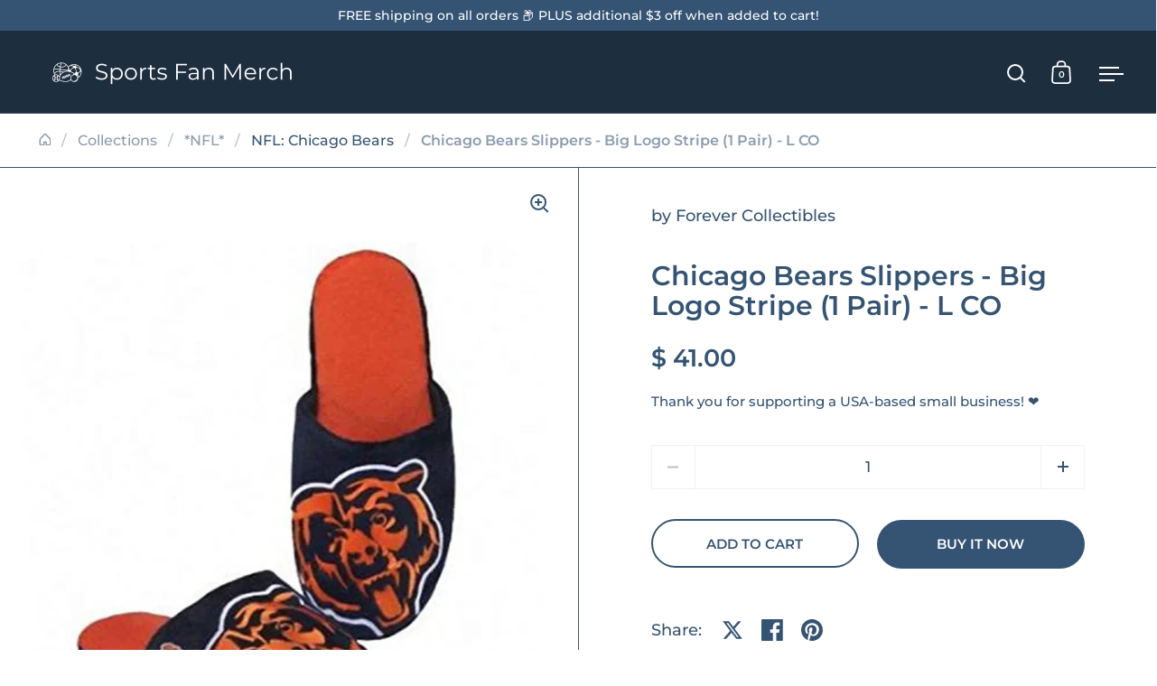

--- FILE ---
content_type: text/html; charset=utf-8
request_url: https://sportsfanmerch.com/collections/nfl/products/cd-8784905580-l
body_size: 42268
content:
<!doctype html><html class="no-js" lang="en" dir="ltr">
<head>
    

  <meta charset="utf-8">
  <meta name="viewport" content="width=device-width, initial-scale=1.0, height=device-height, minimum-scale=1.0">
  <meta http-equiv="X-UA-Compatible" content="IE=edge"><link rel="shortcut icon" href="//sportsfanmerch.com/cdn/shop/files/SportsFanMerch-favicon-bg-circle-48x48.png?crop=center&height=48&v=1724823017&width=48" type="image/png" /><title>Chicago Bears Slippers - Big Logo Stripe (1 Pair) - L CO &ndash; Sports Fan Merch
</title><meta name="description" content="8784905580-L/_c_">

<meta property="og:site_name" content="Sports Fan Merch">
<meta property="og:url" content="https://sportsfanmerch.com/products/cd-8784905580-l">
<meta property="og:title" content="Chicago Bears Slippers - Big Logo Stripe (1 Pair) - L CO">
<meta property="og:type" content="product">
<meta property="og:description" content="8784905580-L/_c_"><meta property="og:image" content="http://sportsfanmerch.com/cdn/shop/files/8784905580__27997_780f9a8a-951a-4f09-bf89-c4cd7d7a188f.jpg?v=1723439867">
  <meta property="og:image:secure_url" content="https://sportsfanmerch.com/cdn/shop/files/8784905580__27997_780f9a8a-951a-4f09-bf89-c4cd7d7a188f.jpg?v=1723439867">
  <meta property="og:image:width" content="1280">
  <meta property="og:image:height" content="1280"><meta property="og:price:amount" content="41.00">
  <meta property="og:price:currency" content="USD"><meta name="twitter:card" content="summary_large_image">
<meta name="twitter:title" content="Chicago Bears Slippers - Big Logo Stripe (1 Pair) - L CO">
<meta name="twitter:description" content="8784905580-L/_c_"><script type="application/ld+json">
  [
    {
      "@context": "https://schema.org",
      "@type": "WebSite",
      "name": "Sports Fan Merch",
      "url": "https:\/\/sportsfanmerch.com"
    },
    {
      "@context": "https://schema.org",
      "@type": "Organization",
      "name": "Sports Fan Merch",
      "url": "https:\/\/sportsfanmerch.com"
    }
  ]
</script>

<script type="application/ld+json">
{
  "@context": "http://schema.org",
  "@type": "BreadcrumbList",
  "itemListElement": [
    {
      "@type": "ListItem",
      "position": 1,
      "name": "Home",
      "item": "https://sportsfanmerch.com"
    },{
          "@type": "ListItem",
          "position": 2,
          "name": "*NFL*",
          "item": "https://sportsfanmerch.com/collections/nfl"
        },{
        "@type": "ListItem",
        "position": 3,
        "name": "Chicago Bears Slippers - Big Logo Stripe (1 Pair) - L CO",
        "item": "https://sportsfanmerch.com/products/cd-8784905580-l"
      }]
}
</script><script type="application/ld+json">{"@context":"http:\/\/schema.org\/","@id":"\/products\/cd-8784905580-l#product","@type":"Product","brand":{"@type":"Brand","name":"Forever Collectibles"},"category":"Sports Fan Accessories","description":"8784905580-L\/_c_","image":"https:\/\/sportsfanmerch.com\/cdn\/shop\/files\/8784905580__27997_780f9a8a-951a-4f09-bf89-c4cd7d7a188f.jpg?v=1723439867\u0026width=1920","name":"Chicago Bears Slippers - Big Logo Stripe (1 Pair) - L CO","offers":{"@id":"\/products\/cd-8784905580-l?variant=39827031261230#offer","@type":"Offer","availability":"http:\/\/schema.org\/InStock","price":"41.00","priceCurrency":"USD","url":"https:\/\/sportsfanmerch.com\/products\/cd-8784905580-l?variant=39827031261230"},"sku":"CD-8784905580-L","url":"https:\/\/sportsfanmerch.com\/products\/cd-8784905580-l"}</script><link rel="canonical" href="https://sportsfanmerch.com/products/cd-8784905580-l">

  <link rel="preconnect" href="https://cdn.shopify.com"><link rel="preconnect" href="https://fonts.shopifycdn.com" crossorigin><link href="//sportsfanmerch.com/cdn/shop/t/6/assets/theme.css?v=5319777557642310611724383808" as="style" rel="preload"><link href="//sportsfanmerch.com/cdn/shop/t/6/assets/section-header.css?v=107821480788610317671724383808" as="style" rel="preload"><link href="//sportsfanmerch.com/cdn/shop/t/6/assets/component-slider.css?v=8095672625576475451724383808" as="style" rel="preload"><link href="//sportsfanmerch.com/cdn/shop/t/6/assets/component-product-item.css?v=67732829052295125411724383807" as="style" rel="preload"><link href="//sportsfanmerch.com/cdn/shop/t/6/assets/section-main-product.css?v=178969911974351904171724383808" as="style" rel="preload"><link rel="preload" as="image" href="//sportsfanmerch.com/cdn/shop/files/8784905580__27997_780f9a8a-951a-4f09-bf89-c4cd7d7a188f.jpg?v=1723439867&width=480" imagesrcset="//sportsfanmerch.com/cdn/shop/files/8784905580__27997_780f9a8a-951a-4f09-bf89-c4cd7d7a188f.jpg?v=1723439867&width=240 240w,//sportsfanmerch.com/cdn/shop/files/8784905580__27997_780f9a8a-951a-4f09-bf89-c4cd7d7a188f.jpg?v=1723439867&width=360 360w,//sportsfanmerch.com/cdn/shop/files/8784905580__27997_780f9a8a-951a-4f09-bf89-c4cd7d7a188f.jpg?v=1723439867&width=420 420w,//sportsfanmerch.com/cdn/shop/files/8784905580__27997_780f9a8a-951a-4f09-bf89-c4cd7d7a188f.jpg?v=1723439867&width=480 480w,//sportsfanmerch.com/cdn/shop/files/8784905580__27997_780f9a8a-951a-4f09-bf89-c4cd7d7a188f.jpg?v=1723439867&width=640 640w,//sportsfanmerch.com/cdn/shop/files/8784905580__27997_780f9a8a-951a-4f09-bf89-c4cd7d7a188f.jpg?v=1723439867&width=840 840w,//sportsfanmerch.com/cdn/shop/files/8784905580__27997_780f9a8a-951a-4f09-bf89-c4cd7d7a188f.jpg?v=1723439867&width=1080 1080w,//sportsfanmerch.com/cdn/shop/files/8784905580__27997_780f9a8a-951a-4f09-bf89-c4cd7d7a188f.jpg?v=1723439867&width=1280 1280w" imagesizes="(max-width: 1024px) and (orientation: portrait) 100vw, (max-width: 768px) 100vw, 50vw"><link rel="preload" href="//sportsfanmerch.com/cdn/fonts/montserrat/montserrat_n6.1326b3e84230700ef15b3a29fb520639977513e0.woff2" as="font" type="font/woff2" crossorigin><link rel="preload" href="//sportsfanmerch.com/cdn/fonts/montserrat/montserrat_n5.07ef3781d9c78c8b93c98419da7ad4fbeebb6635.woff2" as="font" type="font/woff2" crossorigin><style>



@font-face {
  font-family: Montserrat;
  font-weight: 600;
  font-style: normal;
  font-display: swap;
  src: url("//sportsfanmerch.com/cdn/fonts/montserrat/montserrat_n6.1326b3e84230700ef15b3a29fb520639977513e0.woff2") format("woff2"),
       url("//sportsfanmerch.com/cdn/fonts/montserrat/montserrat_n6.652f051080eb14192330daceed8cd53dfdc5ead9.woff") format("woff");
}
@font-face {
  font-family: Montserrat;
  font-weight: 500;
  font-style: normal;
  font-display: swap;
  src: url("//sportsfanmerch.com/cdn/fonts/montserrat/montserrat_n5.07ef3781d9c78c8b93c98419da7ad4fbeebb6635.woff2") format("woff2"),
       url("//sportsfanmerch.com/cdn/fonts/montserrat/montserrat_n5.adf9b4bd8b0e4f55a0b203cdd84512667e0d5e4d.woff") format("woff");
}
@font-face {
  font-family: Montserrat;
  font-weight: 600;
  font-style: normal;
  font-display: swap;
  src: url("//sportsfanmerch.com/cdn/fonts/montserrat/montserrat_n6.1326b3e84230700ef15b3a29fb520639977513e0.woff2") format("woff2"),
       url("//sportsfanmerch.com/cdn/fonts/montserrat/montserrat_n6.652f051080eb14192330daceed8cd53dfdc5ead9.woff") format("woff");
}
@font-face {
  font-family: Montserrat;
  font-weight: 500;
  font-style: italic;
  font-display: swap;
  src: url("//sportsfanmerch.com/cdn/fonts/montserrat/montserrat_i5.d3a783eb0cc26f2fda1e99d1dfec3ebaea1dc164.woff2") format("woff2"),
       url("//sportsfanmerch.com/cdn/fonts/montserrat/montserrat_i5.76d414ea3d56bb79ef992a9c62dce2e9063bc062.woff") format("woff");
}
</style>
<style>

  :root {

    /* Main color scheme */

    --main-text: #355473;
    --main-text-hover: rgba(53, 84, 115, 0.82);
    --main-text-foreground: #fff;
    
    --main-background: #ffffff;
    --main-background-secondary: rgba(53, 84, 115, 0.18);
    --main-background-third: rgba(53, 84, 115, 0.03);
    --main-borders: rgba(53, 84, 115, 0.08);
    --grid-borders: #355473;

    /* Header & sidebars color scheme */
    
    --header-text: #ffffff;
    --header-text-foreground: #000;
    
    --header-background: #1d2e3f;
    --header-background-secondary: rgba(255, 255, 255, 0.18);
    --header-borders: rgba(255, 255, 255, 0.08);
    --header-grid-borders: rgba(255, 255, 255, 0.2);--cart-image-border: 1px solid #f1f1f1;/* Footer color scheme */

    --footer-text: ;
    --footer-text-foreground: #fff;
    
    --footer-background: ;
    --footer-background-secondary: ;
    --footer-borders: ;

    --grid-image-padding: 0%;
    --grid-image-background: rgba(0,0,0,0);

    /* Buttons radius */

    --buttons-radius: 30px;

    /* Font variables */

    --font-stack-headings: Montserrat, sans-serif;
    --font-weight-headings: 600;
    --font-style-headings: normal;

    --font-stack-body: Montserrat, sans-serif;
    --font-weight-body: 500;--font-weight-body-bold: 600;--font-style-body: normal;

    --base-headings-size: 50;
    --base-headings-line: 1.1;
    --base-body-size: 18;
    --base-body-line: 1.6;

  }

  select, .regular-select-cover, .facets__disclosure:after {
    background-image: url("data:image/svg+xml,%0A%3Csvg width='14' height='9' viewBox='0 0 14 9' fill='none' xmlns='http://www.w3.org/2000/svg'%3E%3Cpath d='M8.42815 7.47604L7.01394 8.89025L0.528658 2.40497L1.94287 0.990753L8.42815 7.47604Z' fill='rgb(53, 84, 115)'/%3E%3Cpath d='M6.98591 8.89025L5.5717 7.47604L12.057 0.990755L13.4712 2.40497L6.98591 8.89025Z' fill='rgb(53, 84, 115)'/%3E%3C/svg%3E%0A");
  }</style><link href="//sportsfanmerch.com/cdn/shop/t/6/assets/theme.css?v=5319777557642310611724383808" rel="stylesheet" type="text/css" media="all" />
  <link rel="stylesheet" href="//sportsfanmerch.com/cdn/shop/t/6/assets/_custom.css?v=94385865770073310451725724684" media="print" onload="this.media='all'" />

  <script>window.performance && window.performance.mark && window.performance.mark('shopify.content_for_header.start');</script><meta name="google-site-verification" content="rtsn8K8H9MGdPh0C7RGEDo1CICNUC4dgPAhBE4NJ0E4">
<meta id="shopify-digital-wallet" name="shopify-digital-wallet" content="/11137022/digital_wallets/dialog">
<link rel="alternate" hreflang="x-default" href="https://sportsfanmerch.com/products/cd-8784905580-l">
<link rel="alternate" hreflang="en" href="https://sportsfanmerch.com/products/cd-8784905580-l">
<link rel="alternate" hreflang="zh-Hans" href="https://sportsfanmerch.com/zh/products/cd-8784905580-l">
<link rel="alternate" hreflang="es" href="https://sportsfanmerch.com/es/products/cd-8784905580-l">
<link rel="alternate" hreflang="zh-Hans-AC" href="https://sportsfanmerch.com/zh/products/cd-8784905580-l">
<link rel="alternate" hreflang="zh-Hans-AD" href="https://sportsfanmerch.com/zh/products/cd-8784905580-l">
<link rel="alternate" hreflang="zh-Hans-AE" href="https://sportsfanmerch.com/zh/products/cd-8784905580-l">
<link rel="alternate" hreflang="zh-Hans-AF" href="https://sportsfanmerch.com/zh/products/cd-8784905580-l">
<link rel="alternate" hreflang="zh-Hans-AG" href="https://sportsfanmerch.com/zh/products/cd-8784905580-l">
<link rel="alternate" hreflang="zh-Hans-AI" href="https://sportsfanmerch.com/zh/products/cd-8784905580-l">
<link rel="alternate" hreflang="zh-Hans-AL" href="https://sportsfanmerch.com/zh/products/cd-8784905580-l">
<link rel="alternate" hreflang="zh-Hans-AM" href="https://sportsfanmerch.com/zh/products/cd-8784905580-l">
<link rel="alternate" hreflang="zh-Hans-AO" href="https://sportsfanmerch.com/zh/products/cd-8784905580-l">
<link rel="alternate" hreflang="zh-Hans-AR" href="https://sportsfanmerch.com/zh/products/cd-8784905580-l">
<link rel="alternate" hreflang="zh-Hans-AT" href="https://sportsfanmerch.com/zh/products/cd-8784905580-l">
<link rel="alternate" hreflang="zh-Hans-AU" href="https://sportsfanmerch.com/zh/products/cd-8784905580-l">
<link rel="alternate" hreflang="zh-Hans-AW" href="https://sportsfanmerch.com/zh/products/cd-8784905580-l">
<link rel="alternate" hreflang="zh-Hans-AX" href="https://sportsfanmerch.com/zh/products/cd-8784905580-l">
<link rel="alternate" hreflang="zh-Hans-AZ" href="https://sportsfanmerch.com/zh/products/cd-8784905580-l">
<link rel="alternate" hreflang="zh-Hans-BA" href="https://sportsfanmerch.com/zh/products/cd-8784905580-l">
<link rel="alternate" hreflang="zh-Hans-BB" href="https://sportsfanmerch.com/zh/products/cd-8784905580-l">
<link rel="alternate" hreflang="zh-Hans-BD" href="https://sportsfanmerch.com/zh/products/cd-8784905580-l">
<link rel="alternate" hreflang="zh-Hans-BE" href="https://sportsfanmerch.com/zh/products/cd-8784905580-l">
<link rel="alternate" hreflang="zh-Hans-BF" href="https://sportsfanmerch.com/zh/products/cd-8784905580-l">
<link rel="alternate" hreflang="zh-Hans-BG" href="https://sportsfanmerch.com/zh/products/cd-8784905580-l">
<link rel="alternate" hreflang="zh-Hans-BH" href="https://sportsfanmerch.com/zh/products/cd-8784905580-l">
<link rel="alternate" hreflang="zh-Hans-BI" href="https://sportsfanmerch.com/zh/products/cd-8784905580-l">
<link rel="alternate" hreflang="zh-Hans-BJ" href="https://sportsfanmerch.com/zh/products/cd-8784905580-l">
<link rel="alternate" hreflang="zh-Hans-BL" href="https://sportsfanmerch.com/zh/products/cd-8784905580-l">
<link rel="alternate" hreflang="zh-Hans-BM" href="https://sportsfanmerch.com/zh/products/cd-8784905580-l">
<link rel="alternate" hreflang="zh-Hans-BN" href="https://sportsfanmerch.com/zh/products/cd-8784905580-l">
<link rel="alternate" hreflang="zh-Hans-BO" href="https://sportsfanmerch.com/zh/products/cd-8784905580-l">
<link rel="alternate" hreflang="zh-Hans-BQ" href="https://sportsfanmerch.com/zh/products/cd-8784905580-l">
<link rel="alternate" hreflang="zh-Hans-BR" href="https://sportsfanmerch.com/zh/products/cd-8784905580-l">
<link rel="alternate" hreflang="zh-Hans-BS" href="https://sportsfanmerch.com/zh/products/cd-8784905580-l">
<link rel="alternate" hreflang="zh-Hans-BT" href="https://sportsfanmerch.com/zh/products/cd-8784905580-l">
<link rel="alternate" hreflang="zh-Hans-BW" href="https://sportsfanmerch.com/zh/products/cd-8784905580-l">
<link rel="alternate" hreflang="zh-Hans-BY" href="https://sportsfanmerch.com/zh/products/cd-8784905580-l">
<link rel="alternate" hreflang="zh-Hans-BZ" href="https://sportsfanmerch.com/zh/products/cd-8784905580-l">
<link rel="alternate" hreflang="zh-Hans-CA" href="https://sportsfanmerch.com/zh/products/cd-8784905580-l">
<link rel="alternate" hreflang="zh-Hans-CC" href="https://sportsfanmerch.com/zh/products/cd-8784905580-l">
<link rel="alternate" hreflang="zh-Hans-CD" href="https://sportsfanmerch.com/zh/products/cd-8784905580-l">
<link rel="alternate" hreflang="zh-Hans-CF" href="https://sportsfanmerch.com/zh/products/cd-8784905580-l">
<link rel="alternate" hreflang="zh-Hans-CG" href="https://sportsfanmerch.com/zh/products/cd-8784905580-l">
<link rel="alternate" hreflang="zh-Hans-CH" href="https://sportsfanmerch.com/zh/products/cd-8784905580-l">
<link rel="alternate" hreflang="zh-Hans-CI" href="https://sportsfanmerch.com/zh/products/cd-8784905580-l">
<link rel="alternate" hreflang="zh-Hans-CK" href="https://sportsfanmerch.com/zh/products/cd-8784905580-l">
<link rel="alternate" hreflang="zh-Hans-CL" href="https://sportsfanmerch.com/zh/products/cd-8784905580-l">
<link rel="alternate" hreflang="zh-Hans-CM" href="https://sportsfanmerch.com/zh/products/cd-8784905580-l">
<link rel="alternate" hreflang="zh-Hans-CN" href="https://sportsfanmerch.com/zh/products/cd-8784905580-l">
<link rel="alternate" hreflang="zh-Hans-CO" href="https://sportsfanmerch.com/zh/products/cd-8784905580-l">
<link rel="alternate" hreflang="zh-Hans-CR" href="https://sportsfanmerch.com/zh/products/cd-8784905580-l">
<link rel="alternate" hreflang="zh-Hans-CV" href="https://sportsfanmerch.com/zh/products/cd-8784905580-l">
<link rel="alternate" hreflang="zh-Hans-CW" href="https://sportsfanmerch.com/zh/products/cd-8784905580-l">
<link rel="alternate" hreflang="zh-Hans-CX" href="https://sportsfanmerch.com/zh/products/cd-8784905580-l">
<link rel="alternate" hreflang="zh-Hans-CY" href="https://sportsfanmerch.com/zh/products/cd-8784905580-l">
<link rel="alternate" hreflang="zh-Hans-CZ" href="https://sportsfanmerch.com/zh/products/cd-8784905580-l">
<link rel="alternate" hreflang="zh-Hans-DE" href="https://sportsfanmerch.com/zh/products/cd-8784905580-l">
<link rel="alternate" hreflang="zh-Hans-DJ" href="https://sportsfanmerch.com/zh/products/cd-8784905580-l">
<link rel="alternate" hreflang="zh-Hans-DK" href="https://sportsfanmerch.com/zh/products/cd-8784905580-l">
<link rel="alternate" hreflang="zh-Hans-DM" href="https://sportsfanmerch.com/zh/products/cd-8784905580-l">
<link rel="alternate" hreflang="zh-Hans-DO" href="https://sportsfanmerch.com/zh/products/cd-8784905580-l">
<link rel="alternate" hreflang="zh-Hans-DZ" href="https://sportsfanmerch.com/zh/products/cd-8784905580-l">
<link rel="alternate" hreflang="zh-Hans-EC" href="https://sportsfanmerch.com/zh/products/cd-8784905580-l">
<link rel="alternate" hreflang="zh-Hans-EE" href="https://sportsfanmerch.com/zh/products/cd-8784905580-l">
<link rel="alternate" hreflang="zh-Hans-EG" href="https://sportsfanmerch.com/zh/products/cd-8784905580-l">
<link rel="alternate" hreflang="zh-Hans-EH" href="https://sportsfanmerch.com/zh/products/cd-8784905580-l">
<link rel="alternate" hreflang="zh-Hans-ER" href="https://sportsfanmerch.com/zh/products/cd-8784905580-l">
<link rel="alternate" hreflang="zh-Hans-ES" href="https://sportsfanmerch.com/zh/products/cd-8784905580-l">
<link rel="alternate" hreflang="zh-Hans-ET" href="https://sportsfanmerch.com/zh/products/cd-8784905580-l">
<link rel="alternate" hreflang="zh-Hans-FI" href="https://sportsfanmerch.com/zh/products/cd-8784905580-l">
<link rel="alternate" hreflang="zh-Hans-FJ" href="https://sportsfanmerch.com/zh/products/cd-8784905580-l">
<link rel="alternate" hreflang="zh-Hans-FK" href="https://sportsfanmerch.com/zh/products/cd-8784905580-l">
<link rel="alternate" hreflang="zh-Hans-FO" href="https://sportsfanmerch.com/zh/products/cd-8784905580-l">
<link rel="alternate" hreflang="zh-Hans-FR" href="https://sportsfanmerch.com/zh/products/cd-8784905580-l">
<link rel="alternate" hreflang="zh-Hans-GA" href="https://sportsfanmerch.com/zh/products/cd-8784905580-l">
<link rel="alternate" hreflang="zh-Hans-GB" href="https://sportsfanmerch.com/zh/products/cd-8784905580-l">
<link rel="alternate" hreflang="zh-Hans-GD" href="https://sportsfanmerch.com/zh/products/cd-8784905580-l">
<link rel="alternate" hreflang="zh-Hans-GE" href="https://sportsfanmerch.com/zh/products/cd-8784905580-l">
<link rel="alternate" hreflang="zh-Hans-GF" href="https://sportsfanmerch.com/zh/products/cd-8784905580-l">
<link rel="alternate" hreflang="zh-Hans-GG" href="https://sportsfanmerch.com/zh/products/cd-8784905580-l">
<link rel="alternate" hreflang="zh-Hans-GH" href="https://sportsfanmerch.com/zh/products/cd-8784905580-l">
<link rel="alternate" hreflang="zh-Hans-GI" href="https://sportsfanmerch.com/zh/products/cd-8784905580-l">
<link rel="alternate" hreflang="zh-Hans-GL" href="https://sportsfanmerch.com/zh/products/cd-8784905580-l">
<link rel="alternate" hreflang="zh-Hans-GM" href="https://sportsfanmerch.com/zh/products/cd-8784905580-l">
<link rel="alternate" hreflang="zh-Hans-GN" href="https://sportsfanmerch.com/zh/products/cd-8784905580-l">
<link rel="alternate" hreflang="zh-Hans-GP" href="https://sportsfanmerch.com/zh/products/cd-8784905580-l">
<link rel="alternate" hreflang="zh-Hans-GQ" href="https://sportsfanmerch.com/zh/products/cd-8784905580-l">
<link rel="alternate" hreflang="zh-Hans-GR" href="https://sportsfanmerch.com/zh/products/cd-8784905580-l">
<link rel="alternate" hreflang="zh-Hans-GS" href="https://sportsfanmerch.com/zh/products/cd-8784905580-l">
<link rel="alternate" hreflang="zh-Hans-GT" href="https://sportsfanmerch.com/zh/products/cd-8784905580-l">
<link rel="alternate" hreflang="zh-Hans-GW" href="https://sportsfanmerch.com/zh/products/cd-8784905580-l">
<link rel="alternate" hreflang="zh-Hans-GY" href="https://sportsfanmerch.com/zh/products/cd-8784905580-l">
<link rel="alternate" hreflang="zh-Hans-HK" href="https://sportsfanmerch.com/zh/products/cd-8784905580-l">
<link rel="alternate" hreflang="zh-Hans-HN" href="https://sportsfanmerch.com/zh/products/cd-8784905580-l">
<link rel="alternate" hreflang="zh-Hans-HR" href="https://sportsfanmerch.com/zh/products/cd-8784905580-l">
<link rel="alternate" hreflang="zh-Hans-HT" href="https://sportsfanmerch.com/zh/products/cd-8784905580-l">
<link rel="alternate" hreflang="zh-Hans-HU" href="https://sportsfanmerch.com/zh/products/cd-8784905580-l">
<link rel="alternate" hreflang="zh-Hans-ID" href="https://sportsfanmerch.com/zh/products/cd-8784905580-l">
<link rel="alternate" hreflang="zh-Hans-IE" href="https://sportsfanmerch.com/zh/products/cd-8784905580-l">
<link rel="alternate" hreflang="zh-Hans-IL" href="https://sportsfanmerch.com/zh/products/cd-8784905580-l">
<link rel="alternate" hreflang="zh-Hans-IM" href="https://sportsfanmerch.com/zh/products/cd-8784905580-l">
<link rel="alternate" hreflang="zh-Hans-IN" href="https://sportsfanmerch.com/zh/products/cd-8784905580-l">
<link rel="alternate" hreflang="zh-Hans-IO" href="https://sportsfanmerch.com/zh/products/cd-8784905580-l">
<link rel="alternate" hreflang="zh-Hans-IQ" href="https://sportsfanmerch.com/zh/products/cd-8784905580-l">
<link rel="alternate" hreflang="zh-Hans-IS" href="https://sportsfanmerch.com/zh/products/cd-8784905580-l">
<link rel="alternate" hreflang="zh-Hans-IT" href="https://sportsfanmerch.com/zh/products/cd-8784905580-l">
<link rel="alternate" hreflang="zh-Hans-JE" href="https://sportsfanmerch.com/zh/products/cd-8784905580-l">
<link rel="alternate" hreflang="zh-Hans-JM" href="https://sportsfanmerch.com/zh/products/cd-8784905580-l">
<link rel="alternate" hreflang="zh-Hans-JO" href="https://sportsfanmerch.com/zh/products/cd-8784905580-l">
<link rel="alternate" hreflang="zh-Hans-JP" href="https://sportsfanmerch.com/zh/products/cd-8784905580-l">
<link rel="alternate" hreflang="zh-Hans-KE" href="https://sportsfanmerch.com/zh/products/cd-8784905580-l">
<link rel="alternate" hreflang="zh-Hans-KG" href="https://sportsfanmerch.com/zh/products/cd-8784905580-l">
<link rel="alternate" hreflang="zh-Hans-KH" href="https://sportsfanmerch.com/zh/products/cd-8784905580-l">
<link rel="alternate" hreflang="zh-Hans-KI" href="https://sportsfanmerch.com/zh/products/cd-8784905580-l">
<link rel="alternate" hreflang="zh-Hans-KM" href="https://sportsfanmerch.com/zh/products/cd-8784905580-l">
<link rel="alternate" hreflang="zh-Hans-KN" href="https://sportsfanmerch.com/zh/products/cd-8784905580-l">
<link rel="alternate" hreflang="zh-Hans-KW" href="https://sportsfanmerch.com/zh/products/cd-8784905580-l">
<link rel="alternate" hreflang="zh-Hans-KY" href="https://sportsfanmerch.com/zh/products/cd-8784905580-l">
<link rel="alternate" hreflang="zh-Hans-KZ" href="https://sportsfanmerch.com/zh/products/cd-8784905580-l">
<link rel="alternate" hreflang="zh-Hans-LA" href="https://sportsfanmerch.com/zh/products/cd-8784905580-l">
<link rel="alternate" hreflang="zh-Hans-LB" href="https://sportsfanmerch.com/zh/products/cd-8784905580-l">
<link rel="alternate" hreflang="zh-Hans-LC" href="https://sportsfanmerch.com/zh/products/cd-8784905580-l">
<link rel="alternate" hreflang="zh-Hans-LI" href="https://sportsfanmerch.com/zh/products/cd-8784905580-l">
<link rel="alternate" hreflang="zh-Hans-LK" href="https://sportsfanmerch.com/zh/products/cd-8784905580-l">
<link rel="alternate" hreflang="zh-Hans-LR" href="https://sportsfanmerch.com/zh/products/cd-8784905580-l">
<link rel="alternate" hreflang="zh-Hans-LS" href="https://sportsfanmerch.com/zh/products/cd-8784905580-l">
<link rel="alternate" hreflang="zh-Hans-LT" href="https://sportsfanmerch.com/zh/products/cd-8784905580-l">
<link rel="alternate" hreflang="zh-Hans-LU" href="https://sportsfanmerch.com/zh/products/cd-8784905580-l">
<link rel="alternate" hreflang="zh-Hans-LV" href="https://sportsfanmerch.com/zh/products/cd-8784905580-l">
<link rel="alternate" hreflang="zh-Hans-LY" href="https://sportsfanmerch.com/zh/products/cd-8784905580-l">
<link rel="alternate" hreflang="zh-Hans-MA" href="https://sportsfanmerch.com/zh/products/cd-8784905580-l">
<link rel="alternate" hreflang="zh-Hans-MC" href="https://sportsfanmerch.com/zh/products/cd-8784905580-l">
<link rel="alternate" hreflang="zh-Hans-MD" href="https://sportsfanmerch.com/zh/products/cd-8784905580-l">
<link rel="alternate" hreflang="zh-Hans-ME" href="https://sportsfanmerch.com/zh/products/cd-8784905580-l">
<link rel="alternate" hreflang="zh-Hans-MF" href="https://sportsfanmerch.com/zh/products/cd-8784905580-l">
<link rel="alternate" hreflang="zh-Hans-MG" href="https://sportsfanmerch.com/zh/products/cd-8784905580-l">
<link rel="alternate" hreflang="zh-Hans-MK" href="https://sportsfanmerch.com/zh/products/cd-8784905580-l">
<link rel="alternate" hreflang="zh-Hans-ML" href="https://sportsfanmerch.com/zh/products/cd-8784905580-l">
<link rel="alternate" hreflang="zh-Hans-MM" href="https://sportsfanmerch.com/zh/products/cd-8784905580-l">
<link rel="alternate" hreflang="zh-Hans-MN" href="https://sportsfanmerch.com/zh/products/cd-8784905580-l">
<link rel="alternate" hreflang="zh-Hans-MO" href="https://sportsfanmerch.com/zh/products/cd-8784905580-l">
<link rel="alternate" hreflang="zh-Hans-MQ" href="https://sportsfanmerch.com/zh/products/cd-8784905580-l">
<link rel="alternate" hreflang="zh-Hans-MR" href="https://sportsfanmerch.com/zh/products/cd-8784905580-l">
<link rel="alternate" hreflang="zh-Hans-MS" href="https://sportsfanmerch.com/zh/products/cd-8784905580-l">
<link rel="alternate" hreflang="zh-Hans-MT" href="https://sportsfanmerch.com/zh/products/cd-8784905580-l">
<link rel="alternate" hreflang="zh-Hans-MU" href="https://sportsfanmerch.com/zh/products/cd-8784905580-l">
<link rel="alternate" hreflang="zh-Hans-MV" href="https://sportsfanmerch.com/zh/products/cd-8784905580-l">
<link rel="alternate" hreflang="zh-Hans-MW" href="https://sportsfanmerch.com/zh/products/cd-8784905580-l">
<link rel="alternate" hreflang="zh-Hans-MX" href="https://sportsfanmerch.com/zh/products/cd-8784905580-l">
<link rel="alternate" hreflang="zh-Hans-MY" href="https://sportsfanmerch.com/zh/products/cd-8784905580-l">
<link rel="alternate" hreflang="zh-Hans-MZ" href="https://sportsfanmerch.com/zh/products/cd-8784905580-l">
<link rel="alternate" hreflang="zh-Hans-NA" href="https://sportsfanmerch.com/zh/products/cd-8784905580-l">
<link rel="alternate" hreflang="zh-Hans-NC" href="https://sportsfanmerch.com/zh/products/cd-8784905580-l">
<link rel="alternate" hreflang="zh-Hans-NE" href="https://sportsfanmerch.com/zh/products/cd-8784905580-l">
<link rel="alternate" hreflang="zh-Hans-NF" href="https://sportsfanmerch.com/zh/products/cd-8784905580-l">
<link rel="alternate" hreflang="zh-Hans-NG" href="https://sportsfanmerch.com/zh/products/cd-8784905580-l">
<link rel="alternate" hreflang="zh-Hans-NI" href="https://sportsfanmerch.com/zh/products/cd-8784905580-l">
<link rel="alternate" hreflang="zh-Hans-NL" href="https://sportsfanmerch.com/zh/products/cd-8784905580-l">
<link rel="alternate" hreflang="zh-Hans-NO" href="https://sportsfanmerch.com/zh/products/cd-8784905580-l">
<link rel="alternate" hreflang="zh-Hans-NP" href="https://sportsfanmerch.com/zh/products/cd-8784905580-l">
<link rel="alternate" hreflang="zh-Hans-NR" href="https://sportsfanmerch.com/zh/products/cd-8784905580-l">
<link rel="alternate" hreflang="zh-Hans-NU" href="https://sportsfanmerch.com/zh/products/cd-8784905580-l">
<link rel="alternate" hreflang="zh-Hans-NZ" href="https://sportsfanmerch.com/zh/products/cd-8784905580-l">
<link rel="alternate" hreflang="zh-Hans-OM" href="https://sportsfanmerch.com/zh/products/cd-8784905580-l">
<link rel="alternate" hreflang="zh-Hans-PA" href="https://sportsfanmerch.com/zh/products/cd-8784905580-l">
<link rel="alternate" hreflang="zh-Hans-PE" href="https://sportsfanmerch.com/zh/products/cd-8784905580-l">
<link rel="alternate" hreflang="zh-Hans-PF" href="https://sportsfanmerch.com/zh/products/cd-8784905580-l">
<link rel="alternate" hreflang="zh-Hans-PG" href="https://sportsfanmerch.com/zh/products/cd-8784905580-l">
<link rel="alternate" hreflang="zh-Hans-PH" href="https://sportsfanmerch.com/zh/products/cd-8784905580-l">
<link rel="alternate" hreflang="zh-Hans-PK" href="https://sportsfanmerch.com/zh/products/cd-8784905580-l">
<link rel="alternate" hreflang="zh-Hans-PL" href="https://sportsfanmerch.com/zh/products/cd-8784905580-l">
<link rel="alternate" hreflang="zh-Hans-PM" href="https://sportsfanmerch.com/zh/products/cd-8784905580-l">
<link rel="alternate" hreflang="zh-Hans-PN" href="https://sportsfanmerch.com/zh/products/cd-8784905580-l">
<link rel="alternate" hreflang="zh-Hans-PS" href="https://sportsfanmerch.com/zh/products/cd-8784905580-l">
<link rel="alternate" hreflang="zh-Hans-PT" href="https://sportsfanmerch.com/zh/products/cd-8784905580-l">
<link rel="alternate" hreflang="zh-Hans-PY" href="https://sportsfanmerch.com/zh/products/cd-8784905580-l">
<link rel="alternate" hreflang="zh-Hans-QA" href="https://sportsfanmerch.com/zh/products/cd-8784905580-l">
<link rel="alternate" hreflang="zh-Hans-RE" href="https://sportsfanmerch.com/zh/products/cd-8784905580-l">
<link rel="alternate" hreflang="zh-Hans-RO" href="https://sportsfanmerch.com/zh/products/cd-8784905580-l">
<link rel="alternate" hreflang="zh-Hans-RS" href="https://sportsfanmerch.com/zh/products/cd-8784905580-l">
<link rel="alternate" hreflang="zh-Hans-RU" href="https://sportsfanmerch.com/zh/products/cd-8784905580-l">
<link rel="alternate" hreflang="zh-Hans-RW" href="https://sportsfanmerch.com/zh/products/cd-8784905580-l">
<link rel="alternate" hreflang="zh-Hans-SA" href="https://sportsfanmerch.com/zh/products/cd-8784905580-l">
<link rel="alternate" hreflang="zh-Hans-SB" href="https://sportsfanmerch.com/zh/products/cd-8784905580-l">
<link rel="alternate" hreflang="zh-Hans-SC" href="https://sportsfanmerch.com/zh/products/cd-8784905580-l">
<link rel="alternate" hreflang="zh-Hans-SD" href="https://sportsfanmerch.com/zh/products/cd-8784905580-l">
<link rel="alternate" hreflang="zh-Hans-SE" href="https://sportsfanmerch.com/zh/products/cd-8784905580-l">
<link rel="alternate" hreflang="zh-Hans-SG" href="https://sportsfanmerch.com/zh/products/cd-8784905580-l">
<link rel="alternate" hreflang="zh-Hans-SH" href="https://sportsfanmerch.com/zh/products/cd-8784905580-l">
<link rel="alternate" hreflang="zh-Hans-SI" href="https://sportsfanmerch.com/zh/products/cd-8784905580-l">
<link rel="alternate" hreflang="zh-Hans-SJ" href="https://sportsfanmerch.com/zh/products/cd-8784905580-l">
<link rel="alternate" hreflang="zh-Hans-SK" href="https://sportsfanmerch.com/zh/products/cd-8784905580-l">
<link rel="alternate" hreflang="zh-Hans-SL" href="https://sportsfanmerch.com/zh/products/cd-8784905580-l">
<link rel="alternate" hreflang="zh-Hans-SM" href="https://sportsfanmerch.com/zh/products/cd-8784905580-l">
<link rel="alternate" hreflang="zh-Hans-SN" href="https://sportsfanmerch.com/zh/products/cd-8784905580-l">
<link rel="alternate" hreflang="zh-Hans-SO" href="https://sportsfanmerch.com/zh/products/cd-8784905580-l">
<link rel="alternate" hreflang="zh-Hans-SR" href="https://sportsfanmerch.com/zh/products/cd-8784905580-l">
<link rel="alternate" hreflang="zh-Hans-SS" href="https://sportsfanmerch.com/zh/products/cd-8784905580-l">
<link rel="alternate" hreflang="zh-Hans-ST" href="https://sportsfanmerch.com/zh/products/cd-8784905580-l">
<link rel="alternate" hreflang="zh-Hans-SV" href="https://sportsfanmerch.com/zh/products/cd-8784905580-l">
<link rel="alternate" hreflang="zh-Hans-SX" href="https://sportsfanmerch.com/zh/products/cd-8784905580-l">
<link rel="alternate" hreflang="zh-Hans-SZ" href="https://sportsfanmerch.com/zh/products/cd-8784905580-l">
<link rel="alternate" hreflang="zh-Hans-TA" href="https://sportsfanmerch.com/zh/products/cd-8784905580-l">
<link rel="alternate" hreflang="zh-Hans-TC" href="https://sportsfanmerch.com/zh/products/cd-8784905580-l">
<link rel="alternate" hreflang="zh-Hans-TD" href="https://sportsfanmerch.com/zh/products/cd-8784905580-l">
<link rel="alternate" hreflang="zh-Hans-TF" href="https://sportsfanmerch.com/zh/products/cd-8784905580-l">
<link rel="alternate" hreflang="zh-Hans-TG" href="https://sportsfanmerch.com/zh/products/cd-8784905580-l">
<link rel="alternate" hreflang="zh-Hans-TH" href="https://sportsfanmerch.com/zh/products/cd-8784905580-l">
<link rel="alternate" hreflang="zh-Hans-TJ" href="https://sportsfanmerch.com/zh/products/cd-8784905580-l">
<link rel="alternate" hreflang="zh-Hans-TK" href="https://sportsfanmerch.com/zh/products/cd-8784905580-l">
<link rel="alternate" hreflang="zh-Hans-TL" href="https://sportsfanmerch.com/zh/products/cd-8784905580-l">
<link rel="alternate" hreflang="zh-Hans-TM" href="https://sportsfanmerch.com/zh/products/cd-8784905580-l">
<link rel="alternate" hreflang="zh-Hans-TN" href="https://sportsfanmerch.com/zh/products/cd-8784905580-l">
<link rel="alternate" hreflang="zh-Hans-TO" href="https://sportsfanmerch.com/zh/products/cd-8784905580-l">
<link rel="alternate" hreflang="zh-Hans-TR" href="https://sportsfanmerch.com/zh/products/cd-8784905580-l">
<link rel="alternate" hreflang="zh-Hans-TT" href="https://sportsfanmerch.com/zh/products/cd-8784905580-l">
<link rel="alternate" hreflang="zh-Hans-TV" href="https://sportsfanmerch.com/zh/products/cd-8784905580-l">
<link rel="alternate" hreflang="zh-Hans-TW" href="https://sportsfanmerch.com/zh/products/cd-8784905580-l">
<link rel="alternate" hreflang="zh-Hans-TZ" href="https://sportsfanmerch.com/zh/products/cd-8784905580-l">
<link rel="alternate" hreflang="zh-Hans-UA" href="https://sportsfanmerch.com/zh/products/cd-8784905580-l">
<link rel="alternate" hreflang="zh-Hans-UG" href="https://sportsfanmerch.com/zh/products/cd-8784905580-l">
<link rel="alternate" hreflang="zh-Hans-UM" href="https://sportsfanmerch.com/zh/products/cd-8784905580-l">
<link rel="alternate" hreflang="zh-Hans-US" href="https://sportsfanmerch.com/zh/products/cd-8784905580-l">
<link rel="alternate" hreflang="zh-Hans-UY" href="https://sportsfanmerch.com/zh/products/cd-8784905580-l">
<link rel="alternate" hreflang="zh-Hans-UZ" href="https://sportsfanmerch.com/zh/products/cd-8784905580-l">
<link rel="alternate" hreflang="zh-Hans-VA" href="https://sportsfanmerch.com/zh/products/cd-8784905580-l">
<link rel="alternate" hreflang="zh-Hans-VC" href="https://sportsfanmerch.com/zh/products/cd-8784905580-l">
<link rel="alternate" hreflang="zh-Hans-VE" href="https://sportsfanmerch.com/zh/products/cd-8784905580-l">
<link rel="alternate" hreflang="zh-Hans-VG" href="https://sportsfanmerch.com/zh/products/cd-8784905580-l">
<link rel="alternate" hreflang="zh-Hans-VN" href="https://sportsfanmerch.com/zh/products/cd-8784905580-l">
<link rel="alternate" hreflang="zh-Hans-VU" href="https://sportsfanmerch.com/zh/products/cd-8784905580-l">
<link rel="alternate" hreflang="zh-Hans-WF" href="https://sportsfanmerch.com/zh/products/cd-8784905580-l">
<link rel="alternate" hreflang="zh-Hans-WS" href="https://sportsfanmerch.com/zh/products/cd-8784905580-l">
<link rel="alternate" hreflang="zh-Hans-XK" href="https://sportsfanmerch.com/zh/products/cd-8784905580-l">
<link rel="alternate" hreflang="zh-Hans-YE" href="https://sportsfanmerch.com/zh/products/cd-8784905580-l">
<link rel="alternate" hreflang="zh-Hans-YT" href="https://sportsfanmerch.com/zh/products/cd-8784905580-l">
<link rel="alternate" hreflang="zh-Hans-ZA" href="https://sportsfanmerch.com/zh/products/cd-8784905580-l">
<link rel="alternate" hreflang="zh-Hans-ZM" href="https://sportsfanmerch.com/zh/products/cd-8784905580-l">
<link rel="alternate" hreflang="zh-Hans-ZW" href="https://sportsfanmerch.com/zh/products/cd-8784905580-l">
<link rel="alternate" type="application/json+oembed" href="https://sportsfanmerch.com/products/cd-8784905580-l.oembed">
<script async="async" src="/checkouts/internal/preloads.js?locale=en-US"></script>
<script id="shopify-features" type="application/json">{"accessToken":"83a11f3079ffe0ada9ab24c4b86aaa69","betas":["rich-media-storefront-analytics"],"domain":"sportsfanmerch.com","predictiveSearch":true,"shopId":11137022,"locale":"en"}</script>
<script>var Shopify = Shopify || {};
Shopify.shop = "sportsfanmerch.myshopify.com";
Shopify.locale = "en";
Shopify.currency = {"active":"USD","rate":"1.0"};
Shopify.country = "US";
Shopify.theme = {"name":"Split","id":124703703086,"schema_name":"Split","schema_version":"4.3.1","theme_store_id":842,"role":"main"};
Shopify.theme.handle = "null";
Shopify.theme.style = {"id":null,"handle":null};
Shopify.cdnHost = "sportsfanmerch.com/cdn";
Shopify.routes = Shopify.routes || {};
Shopify.routes.root = "/";</script>
<script type="module">!function(o){(o.Shopify=o.Shopify||{}).modules=!0}(window);</script>
<script>!function(o){function n(){var o=[];function n(){o.push(Array.prototype.slice.apply(arguments))}return n.q=o,n}var t=o.Shopify=o.Shopify||{};t.loadFeatures=n(),t.autoloadFeatures=n()}(window);</script>
<script id="shop-js-analytics" type="application/json">{"pageType":"product"}</script>
<script defer="defer" async type="module" src="//sportsfanmerch.com/cdn/shopifycloud/shop-js/modules/v2/client.init-shop-cart-sync_BdyHc3Nr.en.esm.js"></script>
<script defer="defer" async type="module" src="//sportsfanmerch.com/cdn/shopifycloud/shop-js/modules/v2/chunk.common_Daul8nwZ.esm.js"></script>
<script type="module">
  await import("//sportsfanmerch.com/cdn/shopifycloud/shop-js/modules/v2/client.init-shop-cart-sync_BdyHc3Nr.en.esm.js");
await import("//sportsfanmerch.com/cdn/shopifycloud/shop-js/modules/v2/chunk.common_Daul8nwZ.esm.js");

  window.Shopify.SignInWithShop?.initShopCartSync?.({"fedCMEnabled":true,"windoidEnabled":true});

</script>
<script id="__st">var __st={"a":11137022,"offset":-21600,"reqid":"1286669d-74de-4761-a5f5-cc1e23e6b8bb-1768949370","pageurl":"sportsfanmerch.com\/collections\/nfl\/products\/cd-8784905580-l","u":"d0fa2fc05d5b","p":"product","rtyp":"product","rid":6781965795374};</script>
<script>window.ShopifyPaypalV4VisibilityTracking = true;</script>
<script id="captcha-bootstrap">!function(){'use strict';const t='contact',e='account',n='new_comment',o=[[t,t],['blogs',n],['comments',n],[t,'customer']],c=[[e,'customer_login'],[e,'guest_login'],[e,'recover_customer_password'],[e,'create_customer']],r=t=>t.map((([t,e])=>`form[action*='/${t}']:not([data-nocaptcha='true']) input[name='form_type'][value='${e}']`)).join(','),a=t=>()=>t?[...document.querySelectorAll(t)].map((t=>t.form)):[];function s(){const t=[...o],e=r(t);return a(e)}const i='password',u='form_key',d=['recaptcha-v3-token','g-recaptcha-response','h-captcha-response',i],f=()=>{try{return window.sessionStorage}catch{return}},m='__shopify_v',_=t=>t.elements[u];function p(t,e,n=!1){try{const o=window.sessionStorage,c=JSON.parse(o.getItem(e)),{data:r}=function(t){const{data:e,action:n}=t;return t[m]||n?{data:e,action:n}:{data:t,action:n}}(c);for(const[e,n]of Object.entries(r))t.elements[e]&&(t.elements[e].value=n);n&&o.removeItem(e)}catch(o){console.error('form repopulation failed',{error:o})}}const l='form_type',E='cptcha';function T(t){t.dataset[E]=!0}const w=window,h=w.document,L='Shopify',v='ce_forms',y='captcha';let A=!1;((t,e)=>{const n=(g='f06e6c50-85a8-45c8-87d0-21a2b65856fe',I='https://cdn.shopify.com/shopifycloud/storefront-forms-hcaptcha/ce_storefront_forms_captcha_hcaptcha.v1.5.2.iife.js',D={infoText:'Protected by hCaptcha',privacyText:'Privacy',termsText:'Terms'},(t,e,n)=>{const o=w[L][v],c=o.bindForm;if(c)return c(t,g,e,D).then(n);var r;o.q.push([[t,g,e,D],n]),r=I,A||(h.body.append(Object.assign(h.createElement('script'),{id:'captcha-provider',async:!0,src:r})),A=!0)});var g,I,D;w[L]=w[L]||{},w[L][v]=w[L][v]||{},w[L][v].q=[],w[L][y]=w[L][y]||{},w[L][y].protect=function(t,e){n(t,void 0,e),T(t)},Object.freeze(w[L][y]),function(t,e,n,w,h,L){const[v,y,A,g]=function(t,e,n){const i=e?o:[],u=t?c:[],d=[...i,...u],f=r(d),m=r(i),_=r(d.filter((([t,e])=>n.includes(e))));return[a(f),a(m),a(_),s()]}(w,h,L),I=t=>{const e=t.target;return e instanceof HTMLFormElement?e:e&&e.form},D=t=>v().includes(t);t.addEventListener('submit',(t=>{const e=I(t);if(!e)return;const n=D(e)&&!e.dataset.hcaptchaBound&&!e.dataset.recaptchaBound,o=_(e),c=g().includes(e)&&(!o||!o.value);(n||c)&&t.preventDefault(),c&&!n&&(function(t){try{if(!f())return;!function(t){const e=f();if(!e)return;const n=_(t);if(!n)return;const o=n.value;o&&e.removeItem(o)}(t);const e=Array.from(Array(32),(()=>Math.random().toString(36)[2])).join('');!function(t,e){_(t)||t.append(Object.assign(document.createElement('input'),{type:'hidden',name:u})),t.elements[u].value=e}(t,e),function(t,e){const n=f();if(!n)return;const o=[...t.querySelectorAll(`input[type='${i}']`)].map((({name:t})=>t)),c=[...d,...o],r={};for(const[a,s]of new FormData(t).entries())c.includes(a)||(r[a]=s);n.setItem(e,JSON.stringify({[m]:1,action:t.action,data:r}))}(t,e)}catch(e){console.error('failed to persist form',e)}}(e),e.submit())}));const S=(t,e)=>{t&&!t.dataset[E]&&(n(t,e.some((e=>e===t))),T(t))};for(const o of['focusin','change'])t.addEventListener(o,(t=>{const e=I(t);D(e)&&S(e,y())}));const B=e.get('form_key'),M=e.get(l),P=B&&M;t.addEventListener('DOMContentLoaded',(()=>{const t=y();if(P)for(const e of t)e.elements[l].value===M&&p(e,B);[...new Set([...A(),...v().filter((t=>'true'===t.dataset.shopifyCaptcha))])].forEach((e=>S(e,t)))}))}(h,new URLSearchParams(w.location.search),n,t,e,['guest_login'])})(!0,!0)}();</script>
<script integrity="sha256-4kQ18oKyAcykRKYeNunJcIwy7WH5gtpwJnB7kiuLZ1E=" data-source-attribution="shopify.loadfeatures" defer="defer" src="//sportsfanmerch.com/cdn/shopifycloud/storefront/assets/storefront/load_feature-a0a9edcb.js" crossorigin="anonymous"></script>
<script data-source-attribution="shopify.dynamic_checkout.dynamic.init">var Shopify=Shopify||{};Shopify.PaymentButton=Shopify.PaymentButton||{isStorefrontPortableWallets:!0,init:function(){window.Shopify.PaymentButton.init=function(){};var t=document.createElement("script");t.src="https://sportsfanmerch.com/cdn/shopifycloud/portable-wallets/latest/portable-wallets.en.js",t.type="module",document.head.appendChild(t)}};
</script>
<script data-source-attribution="shopify.dynamic_checkout.buyer_consent">
  function portableWalletsHideBuyerConsent(e){var t=document.getElementById("shopify-buyer-consent"),n=document.getElementById("shopify-subscription-policy-button");t&&n&&(t.classList.add("hidden"),t.setAttribute("aria-hidden","true"),n.removeEventListener("click",e))}function portableWalletsShowBuyerConsent(e){var t=document.getElementById("shopify-buyer-consent"),n=document.getElementById("shopify-subscription-policy-button");t&&n&&(t.classList.remove("hidden"),t.removeAttribute("aria-hidden"),n.addEventListener("click",e))}window.Shopify?.PaymentButton&&(window.Shopify.PaymentButton.hideBuyerConsent=portableWalletsHideBuyerConsent,window.Shopify.PaymentButton.showBuyerConsent=portableWalletsShowBuyerConsent);
</script>
<script>
  function portableWalletsCleanup(e){e&&e.src&&console.error("Failed to load portable wallets script "+e.src);var t=document.querySelectorAll("shopify-accelerated-checkout .shopify-payment-button__skeleton, shopify-accelerated-checkout-cart .wallet-cart-button__skeleton"),e=document.getElementById("shopify-buyer-consent");for(let e=0;e<t.length;e++)t[e].remove();e&&e.remove()}function portableWalletsNotLoadedAsModule(e){e instanceof ErrorEvent&&"string"==typeof e.message&&e.message.includes("import.meta")&&"string"==typeof e.filename&&e.filename.includes("portable-wallets")&&(window.removeEventListener("error",portableWalletsNotLoadedAsModule),window.Shopify.PaymentButton.failedToLoad=e,"loading"===document.readyState?document.addEventListener("DOMContentLoaded",window.Shopify.PaymentButton.init):window.Shopify.PaymentButton.init())}window.addEventListener("error",portableWalletsNotLoadedAsModule);
</script>

<script type="module" src="https://sportsfanmerch.com/cdn/shopifycloud/portable-wallets/latest/portable-wallets.en.js" onError="portableWalletsCleanup(this)" crossorigin="anonymous"></script>
<script nomodule>
  document.addEventListener("DOMContentLoaded", portableWalletsCleanup);
</script>

<link id="shopify-accelerated-checkout-styles" rel="stylesheet" media="screen" href="https://sportsfanmerch.com/cdn/shopifycloud/portable-wallets/latest/accelerated-checkout-backwards-compat.css" crossorigin="anonymous">
<style id="shopify-accelerated-checkout-cart">
        #shopify-buyer-consent {
  margin-top: 1em;
  display: inline-block;
  width: 100%;
}

#shopify-buyer-consent.hidden {
  display: none;
}

#shopify-subscription-policy-button {
  background: none;
  border: none;
  padding: 0;
  text-decoration: underline;
  font-size: inherit;
  cursor: pointer;
}

#shopify-subscription-policy-button::before {
  box-shadow: none;
}

      </style>

<script>window.performance && window.performance.mark && window.performance.mark('shopify.content_for_header.end');</script>

  <script>
    const rbi = [];
    const ribSetSize = (img) => {
      if ( img.offsetWidth / parseInt(img.dataset.ratio) < img.offsetHeight ) {
        img.setAttribute('sizes', `${Math.ceil(img.offsetHeight * parseInt(img.dataset.ratio))}px`);
      } else {
        img.setAttribute('sizes', `${Math.ceil(img.offsetWidth)}px`);
      }
    }
    function debounce(fn, wait) {
      let t;
      return (...args) => {
        clearTimeout(t);
        t = setTimeout(() => fn.apply(this, args), wait);
      };
    }
    window.KEYCODES = {
      TAB: 9,
      ESC: 27,
      DOWN: 40,
      RIGHT: 39,
      UP: 38,
      LEFT: 37,
      RETURN: 13
    };
    window.addEventListener('resize', debounce(()=>{
      for ( let img of rbi ) {
        ribSetSize(img);
      }
    }, 250));
  </script>

  <script>
    const ProductHeaderHelper = productSelector => {
      const originalHeader = document.querySelector(`${productSelector} .product-header`);
      let duplicateHeader = document.createElement('div');
      duplicateHeader.classList = 'product-header product-header--mobile';
      duplicateHeader.innerHTML = document.querySelector(`${productSelector} product-header`).innerHTML;
      duplicateHeader.querySelector('.price-reviews').id = "";
      document.querySelector(`${productSelector}`).prepend(duplicateHeader);
      const headerObserver = new MutationObserver(mutations=>{
        for ( const mutation of mutations ) {
          duplicateHeader.innerHTML = originalHeader.innerHTML;
        }
      });
      headerObserver.observe(originalHeader,{ attributes: false, childList: true, subtree: true })
    }
  </script><noscript>
    <link rel="stylesheet" href="//sportsfanmerch.com/cdn/shop/t/6/assets/theme-noscript.css?v=143651147855901250301724383808">
  </noscript>

  <script src="//sportsfanmerch.com/cdn/shop/t/6/assets/component-video-background.js?v=144337521800850417181724383808" defer></script>

<!-- BEGIN app block: shopify://apps/tipo-related-products/blocks/app-embed/75cf2d86-3988-45e7-8f28-ada23c99704f --><script type="text/javascript">
  
    
    
    var Globo = Globo || {};
    window.Globo.RelatedProducts = window.Globo.RelatedProducts || {}; window.moneyFormat = "$ {{amount}}"; window.shopCurrency = "USD";
    window.globoRelatedProductsConfig = {
      __webpack_public_path__ : "https://cdn.shopify.com/extensions/019a6293-eea2-75db-9d64-cc7878a1288f/related-test-cli3-121/assets/", apiUrl: "https://related-products.globo.io/api", alternateApiUrl: "https://related-products.globo.io",
      shop: "sportsfanmerch.myshopify.com", domain: "sportsfanmerch.com",themeOs20: true, page: 'product',
      customer:null,
      urls:  { search: '/apps/glorelated/data', collection: '/apps/glorelated/data'} ,
      translation: {"add_to_cart":"Add to cart","added_to_cart":"Added to cart","add_selected_to_cart":"Add selected to cart","added_selected_to_cart":"Added selected to cart","sale":"Sale","total_price":"Total price:","this_item":"This item:","sold_out":"Sold out","add_to_cart_short":"ADD","added_to_cart_short":"ADDED"},
      settings: {"hidewatermark":false,"copyright":"Powered by \u003ca href=\"https:\/\/tipo.io\" target=\"_blank\" title=\"Make eCommerce better with Tipo Apps\"\u003eTipo\u003c\/a\u003e \u003ca href=\"https:\/\/apps.shopify.com\/globo-related-products\" target=\"_blank\"  title=\"Tipo Related Products, Upsell\"\u003eRelated\u003c\/a\u003e","redirect":true,"new_tab":true,"image_ratio":"400:400","hidden_tags":null,"exclude_tags":null,"hidden_collections":[{"id":"185382915","title":"*MLB*","handle":"mlb","image":{"id":"gid:\/\/shopify\/CollectionImage\/206615619","originalSrc":"https:\/\/cdn.shopify.com\/s\/files\/1\/1113\/7022\/collections\/league-logos-MLB.png?v=1724205502"}},{"id":"276944781358","title":"*MLS*","handle":"mls","image":{"id":"gid:\/\/shopify\/CollectionImage\/1604905402414","originalSrc":"https:\/\/cdn.shopify.com\/s\/files\/1\/1113\/7022\/collections\/league_logos-MLS.png?v=1724205699"}},{"id":"185383235","title":"*NBA*","handle":"nba","image":{"id":"gid:\/\/shopify\/CollectionImage\/206616003","originalSrc":"https:\/\/cdn.shopify.com\/s\/files\/1\/1113\/7022\/collections\/league-logos-NBA.png?v=1724205521"}},{"id":"185382403","title":"*NCAA*","handle":"ncaa","image":{"id":"gid:\/\/shopify\/CollectionImage\/206615299","originalSrc":"https:\/\/cdn.shopify.com\/s\/files\/1\/1113\/7022\/collections\/league-logos-NCAA.png?v=1724205488"}},{"id":"185382659","title":"*NFL*","handle":"nfl","image":{"id":"gid:\/\/shopify\/CollectionImage\/206615427","originalSrc":"https:\/\/cdn.shopify.com\/s\/files\/1\/1113\/7022\/collections\/league-logos-NFL.png?v=1724205468"}},{"id":"185383171","title":"*NHL*","handle":"nhl","image":{"id":"gid:\/\/shopify\/CollectionImage\/206615875","originalSrc":"https:\/\/cdn.shopify.com\/s\/files\/1\/1113\/7022\/collections\/league-logos-NHL.png?v=1724205539"}},{"id":"185304899","title":"Home page","handle":"frontpage","image":null},{"id":"277032861742","title":"NFL: ~Highlights~","handle":"nfl-highlights","image":null},{"id":"185381379","title":"~Newest~","handle":"newest","image":null},{"id":"185380803","title":"~Popular~","handle":"popular","image":null},{"id":"188865859","title":"~~Backorder~~","handle":"out-of-stock","image":null},{"id":"276693745710","title":"~~Banners \u0026 Flags~~","handle":"banners-flags","image":null},{"id":"277048819758","title":"~~Clear Stadium Bags~~","handle":"clear-stadium-bags","image":null},{"id":"276693844014","title":"~~Decals~~","handle":"decals","image":null},{"id":"276693876782","title":"~~License Plates~~","handle":"license-plates","image":null},{"id":"276693778478","title":"~~Signs~~","handle":"signs","image":null},{"id":"277115830318","title":"~~Vintage~~","handle":"vintage","image":null}],"carousel_autoplay":true,"carousel_disable_in_mobile":false,"carousel_items":"9","hideprice":false,"discount":{"enable":false,"condition":"any","type":"percentage","value":10},"sold_out":true,"carousel_loop":true,"carousel_rtl":false,"visible_tags":null},
      boughtTogetherIds: {},
      trendingProducts: ["cd-4610401462","cd-8669918704","cd-4298904896","aw-s9372522","aw-32085195876","cd-2324598003","aw-614934998397","cd-9279793550","cd-5460303015","cd-3208526685","cd-3208526793","cd-2324571732","cd-8669982780","cd-2324595425","aw-f1159422","aw-194166110038","cd-8496691931-l","aw-g0b25132b","cd-g7a64ace1","cd-4076604167","aw-43594321","aw-614934738269","aw-35002321","cd-8162010422","cd-90930313","cd-8162010922","cd-8162013331","cd-9960603005","cd-9141851244","aw-606524038446"],
      productBoughtTogether: {"type":"product_bought_together","enable":true,"title":{"text":"Frequently Bought Together","color":"#121212","fontSize":"25","align":"left"},"subtitle":{"text":"","color":"#121212","fontSize":"18"},"limit":"10","maxWidth":"1500","conditions":[{"id":"bought_together","status":1},{"id":"manual","status":1},{"id":"vendor","type":"same","status":1},{"id":"type","type":"same","status":1},{"id":"collection","type":"same","status":1},{"id":"tags","type":"same","status":1},{"id":"global","status":1}],"template":{"id":"2","elements":["price","addToCartBtn","variantSelector","saleLabel"],"productTitle":{"fontSize":"15","color":"#121212"},"productPrice":{"fontSize":"14","color":"#121212"},"productOldPrice":{"fontSize":16,"color":"#121212"},"button":{"fontSize":"14","color":"#FFFFFF","backgroundColor":"#121212"},"saleLabel":{"color":"#FFFFFF","backgroundColor":"#334FB4"},"this_item":true,"selected":true},"random":false,"discount":true},
      productRelated: {"type":"product_related","enable":true,"title":{"text":"Related products","color":"#121212","fontSize":"24","align":"left"},"subtitle":{"text":null,"color":"#121212","fontSize":"18"},"limit":"10","maxWidth":"1500","conditions":[{"id":"manual","status":0},{"id":"bought_together","status":0},{"id":"collection","type":"same","status":1},{"id":"vendor","type":"same","status":1},{"id":"type","type":"same","status":1},{"id":"tags","type":"same","status":1},{"id":"global","status":1}],"template":{"id":"1","elements":["price","saleLabel","variantSelector","addToCartBtn","customCarousel"],"productTitle":{"fontSize":"13","color":"#121212"},"productPrice":{"fontSize":"16","color":"#121212"},"productOldPrice":{"fontSize":"13","color":"#121212"},"button":{"fontSize":"13","color":"#FFFFFF","backgroundColor":"#121212"},"saleLabel":{"color":"#FFFFFF","backgroundColor":"#334FB4"},"this_item":false,"selected":false,"customCarousel":{"large":"4","small":"4","tablet":"3","mobile":"2"}},"random":false,"discount":false},
      cart: {"type":"cart","enable":true,"title":{"text":"What else do you need?","color":"#121212","fontSize":"20","align":"left"},"subtitle":{"text":"","color":"#121212","fontSize":"18"},"limit":"10","maxWidth":"1500","conditions":[{"id":"manual","status":1},{"id":"bought_together","status":1},{"id":"tags","type":"same","status":1},{"id":"global","status":1}],"template":{"id":"3","elements":["price","addToCartBtn","variantSelector","saleLabel"],"productTitle":{"fontSize":"14","color":"#121212"},"productPrice":{"fontSize":"14","color":"#121212"},"productOldPrice":{"fontSize":16,"color":"#121212"},"button":{"fontSize":"15","color":"#FFFFFF","backgroundColor":"#121212"},"saleLabel":{"color":"#FFFFFF","backgroundColor":"#334FB4"},"this_item":true,"selected":true},"random":false,"discount":false},
      basis_collection_handle: 'globo_basis_collection',
      widgets: [{"id":17584,"title":{"trans":[],"text":"MLS","color":"#000000","fontSize":"25","align":"center"},"subtitle":{"trans":[],"text":"But let's do it our way!","color":"#000000","fontSize":"18"},"when":{"type":"all_product","datas":{"products":[],"collections":[],"tags":[]}},"conditions":{"type":"collection","datas":{"products":[],"collections":[],"tags":[]},"condition":{"id":"276944781358","title":"*MLS*","handle":"mls","image":{"id":"gid:\/\/shopify\/CollectionImage\/1604905402414","originalSrc":"https:\/\/cdn.shopify.com\/s\/files\/1\/1113\/7022\/collections\/league_logos-MLS.png?v=1724205699"}}},"template":{"id":"1","elements":["price","addToCartBtn","variantSelector","saleLabel"],"productTitle":{"fontSize":"15","color":"#111111"},"productPrice":{"fontSize":"14","color":"#B12704"},"productOldPrice":{"fontSize":"14","color":"#989898"},"button":{"fontSize":"14","color":"#ffffff","backgroundColor":"#6371c7"},"saleLabel":{"color":"#fff","backgroundColor":"#c00000"},"selected":true,"this_item":true,"customCarousel":{"large":"4","small":"3","tablet":"2","mobile":"2"}},"positions":["index"],"maxWidth":1170,"limit":4,"random":1,"discount":0,"sort":0,"enable":1,"created_at":"2024-08-29 04:46:17","app_version":5,"layout":"37188","type":"widget"},{"id":17583,"title":{"trans":[],"text":"NHL","color":"#000000","fontSize":"25","align":"center"},"subtitle":{"trans":[],"text":"... and I for one welcome our new hockey overlords.","color":"#000000","fontSize":"18"},"when":{"type":"all_product","datas":{"products":[],"collections":[],"tags":[]}},"conditions":{"type":"collection","datas":{"products":[],"collections":[],"tags":[]},"condition":{"id":"185383171","title":"*NHL*","handle":"nhl","image":{"id":"gid:\/\/shopify\/CollectionImage\/206615875","originalSrc":"https:\/\/cdn.shopify.com\/s\/files\/1\/1113\/7022\/collections\/league-logos-NHL.png?v=1724205539"}}},"template":{"id":"1","elements":["price","addToCartBtn","variantSelector","saleLabel"],"productTitle":{"fontSize":"15","color":"#111111"},"productPrice":{"fontSize":"14","color":"#B12704"},"productOldPrice":{"fontSize":"14","color":"#989898"},"button":{"fontSize":"14","color":"#ffffff","backgroundColor":"#6371c7"},"saleLabel":{"color":"#fff","backgroundColor":"#c00000"},"selected":true,"this_item":true,"customCarousel":{"large":"4","small":"3","tablet":"2","mobile":"2"}},"positions":["index"],"maxWidth":1170,"limit":4,"random":1,"discount":0,"sort":0,"enable":1,"created_at":"2024-08-29 04:46:00","app_version":5,"layout":"37188","type":"widget"},{"id":17582,"title":{"trans":[],"text":"NBA","color":"#000000","fontSize":"25","align":"center"},"subtitle":{"trans":[],"text":"There can be only one...","color":"#000000","fontSize":"18"},"when":{"type":"all_product","datas":{"products":[],"collections":[],"tags":[]}},"conditions":{"type":"collection","datas":{"products":[],"collections":[],"tags":[]},"condition":{"id":"185383235","title":"*NBA*","handle":"nba","image":{"id":"gid:\/\/shopify\/CollectionImage\/206616003","originalSrc":"https:\/\/cdn.shopify.com\/s\/files\/1\/1113\/7022\/collections\/league-logos-NBA.png?v=1724205521"}}},"template":{"id":"1","elements":["price","addToCartBtn","variantSelector","saleLabel"],"productTitle":{"fontSize":"15","color":"#111111"},"productPrice":{"fontSize":"14","color":"#B12704"},"productOldPrice":{"fontSize":"14","color":"#989898"},"button":{"fontSize":"14","color":"#ffffff","backgroundColor":"#6371c7"},"saleLabel":{"color":"#fff","backgroundColor":"#c00000"},"selected":true,"this_item":true,"customCarousel":{"large":"4","small":"3","tablet":"2","mobile":"2"}},"positions":["index"],"maxWidth":1170,"limit":4,"random":1,"discount":0,"sort":0,"enable":1,"created_at":"2024-08-29 04:45:41","app_version":5,"layout":"37188","type":"widget"},{"id":17581,"title":{"trans":[],"text":"MLB","color":"#000000","fontSize":"25","align":"center"},"subtitle":{"trans":[],"text":"We live for this!","color":"#000000","fontSize":"18"},"when":{"type":"all_product","datas":{"products":[],"collections":[],"tags":[]}},"conditions":{"type":"collection","datas":{"products":[],"collections":[],"tags":[]},"condition":{"id":"185382915","title":"*MLB*","handle":"mlb","image":{"id":"gid:\/\/shopify\/CollectionImage\/206615619","originalSrc":"https:\/\/cdn.shopify.com\/s\/files\/1\/1113\/7022\/collections\/league-logos-MLB.png?v=1724205502"}}},"template":{"id":"1","elements":["price","addToCartBtn","variantSelector","saleLabel"],"productTitle":{"fontSize":"15","color":"#111111"},"productPrice":{"fontSize":"14","color":"#B12704"},"productOldPrice":{"fontSize":"14","color":"#989898"},"button":{"fontSize":"14","color":"#ffffff","backgroundColor":"#6371c7"},"saleLabel":{"color":"#fff","backgroundColor":"#c00000"},"selected":true,"this_item":true,"customCarousel":{"large":"4","small":"3","tablet":"2","mobile":"2"}},"positions":["index"],"maxWidth":1170,"limit":4,"random":1,"discount":0,"sort":0,"enable":1,"created_at":"2024-08-29 04:45:19","app_version":5,"layout":"37188","type":"widget"},{"id":17580,"title":{"trans":[],"text":"NFL","color":"#000000","fontSize":"25","align":"center"},"subtitle":{"trans":[],"text":"Are you ready?","color":"#000000","fontSize":"18"},"when":{"type":"all_product","datas":{"products":[],"collections":[],"tags":[]}},"conditions":{"type":"collection","datas":{"products":[],"collections":[],"tags":[]},"condition":{"id":"185382659","title":"*NFL*","handle":"nfl","image":{"id":"gid:\/\/shopify\/CollectionImage\/206615427","originalSrc":"https:\/\/cdn.shopify.com\/s\/files\/1\/1113\/7022\/collections\/league-logos-NFL.png?v=1724205468"}}},"template":{"id":"1","elements":["price","addToCartBtn","variantSelector","saleLabel"],"productTitle":{"fontSize":"15","color":"#111111"},"productPrice":{"fontSize":"14","color":"#B12704"},"productOldPrice":{"fontSize":"14","color":"#989898"},"button":{"fontSize":"14","color":"#ffffff","backgroundColor":"#6371c7"},"saleLabel":{"color":"#fff","backgroundColor":"#c00000"},"selected":true,"this_item":true,"customCarousel":{"large":"4","small":"3","tablet":"2","mobile":"2"}},"positions":["index"],"maxWidth":1170,"limit":4,"random":1,"discount":0,"sort":0,"enable":1,"created_at":"2024-08-29 04:44:57","app_version":5,"layout":"37188","type":"widget"},{"id":17579,"title":{"trans":[],"text":"NCAA College Football","color":"#000000","fontSize":"25","align":"center"},"subtitle":{"trans":[],"text":"It's finally here...","color":"#000000","fontSize":"18"},"when":{"type":"all_product","datas":{"products":[],"collections":[],"tags":[]}},"conditions":{"type":"collection","datas":{"products":[],"collections":[],"tags":[]},"condition":{"id":"185382403","title":"*NCAA*","handle":"ncaa","image":{"id":"gid:\/\/shopify\/CollectionImage\/206615299","originalSrc":"https:\/\/cdn.shopify.com\/s\/files\/1\/1113\/7022\/collections\/league-logos-NCAA.png?v=1724205488"}}},"template":{"id":"1","elements":["price","addToCartBtn","variantSelector","saleLabel"],"productTitle":{"fontSize":"15","color":"#111111"},"productPrice":{"fontSize":"14","color":"#B12704"},"productOldPrice":{"fontSize":"14","color":"#989898"},"button":{"fontSize":"14","color":"#ffffff","backgroundColor":"#6371c7"},"saleLabel":{"color":"#fff","backgroundColor":"#c00000"},"selected":true,"this_item":true,"customCarousel":{"large":"4","small":"3","tablet":"2","mobile":"2"}},"positions":["index"],"maxWidth":1170,"limit":4,"random":1,"discount":0,"sort":0,"enable":1,"created_at":"2024-08-29 04:44:26","app_version":5,"layout":"37188","type":"widget"},{"id":17492,"title":{"trans":[],"text":"What else do you need?","color":"#000000","fontSize":"25","align":"center"},"subtitle":{"trans":[],"text":null,"color":"#000000","fontSize":"18"},"when":{"type":"all_product","datas":{"products":[],"collections":[],"tags":[]}},"conditions":{"type":"same_tag","datas":{"products":[],"collections":[],"tags":[]},"condition":null},"template":{"id":"1","elements":["price","addToCartBtn","variantSelector","saleLabel"],"productTitle":{"fontSize":"15","color":"#111111"},"productPrice":{"fontSize":"14","color":"#B12704"},"productOldPrice":{"fontSize":"14","color":"#989898"},"button":{"fontSize":"14","color":"#ffffff","backgroundColor":"#6371c7"},"saleLabel":{"color":"#fff","backgroundColor":"#c00000"},"selected":true,"this_item":true,"customCarousel":{"large":"4","small":"3","tablet":"2","mobile":"2"}},"positions":["cart"],"maxWidth":1170,"limit":4,"random":1,"discount":0,"sort":0,"enable":1,"created_at":"2024-08-23 18:29:54","app_version":5,"layout":"37192","type":"widget"},{"id":17473,"title":{"trans":[],"text":"Frequently Bought Together","color":"#000000","fontSize":"25","align":"center"},"subtitle":{"trans":[],"text":null,"color":"#000000","fontSize":"18"},"when":{"type":"all_product","datas":{"products":[],"collections":[],"tags":[]}},"conditions":{"type":"same_collection","datas":{"products":[],"collections":[],"tags":[]},"condition":[{"id":"276998357038","title":"MLB: Arizona Diamondbacks","handle":"mlb-arizona-diamondbacks","image":null},{"id":"276998389806","title":"MLB: Atlanta Braves","handle":"mlb-atlanta-braves","image":null},{"id":"276998422574","title":"MLB: Baltimore Orioles","handle":"mlb-baltimore-orioles","image":null},{"id":"276998455342","title":"MLB: Boston Red Sox","handle":"mlb-boston-red-sox","image":null},{"id":"276998488110","title":"MLB: Chicago Cubs","handle":"mlb-chicago-cubs","image":null},{"id":"276998520878","title":"MLB: Chicago White Sox","handle":"mlb-chicago-white-sox","image":null},{"id":"276998553646","title":"MLB: Cincinnati Reds","handle":"mlb-cincinnati-reds","image":null},{"id":"276998586414","title":"MLB: Cleveland Guardians","handle":"mlb-cleveland-guardians","image":null},{"id":"276998979630","title":"MLB: Colorado Rockies","handle":"mlb-colorado-rockies","image":null},{"id":"276999012398","title":"MLB: Detroit Tigers","handle":"mlb-detroit-tigers","image":null},{"id":"276999045166","title":"MLB: Houston Astros","handle":"mlb-houston-astros","image":null},{"id":"276999077934","title":"MLB: Kansas City Royals","handle":"mlb-kansas-city-royals","image":null},{"id":"276999110702","title":"MLB: Los Angeles Angels","handle":"mlb-los-angeles-angels","image":null},{"id":"276999143470","title":"MLB: Los Angeles Dodgers","handle":"mlb-los-angeles-dodgers","image":null},{"id":"276999176238","title":"MLB: Miami Marlins","handle":"mlb-miami-marlins","image":null},{"id":"276999274542","title":"MLB: Milwaukee Brewers","handle":"mlb-milwaukee-brewers","image":null},{"id":"276999307310","title":"MLB: Minnesota Twins","handle":"mlb-minnesota-twins","image":null},{"id":"276999340078","title":"MLB: New York Mets","handle":"mlb-new-york-mets","image":null},{"id":"276999372846","title":"MLB: New York Yankees","handle":"mlb-new-york-yankees","image":null},{"id":"276999405614","title":"MLB: Oakland Athletics","handle":"mlb-oakland-athletics","image":null},{"id":"276999438382","title":"MLB: Philadelphia Phillies","handle":"mlb-philadelphia-phillies","image":null},{"id":"276998324270","title":"MLB: Pittsburgh Pirates","handle":"mlb-pittsburgh-pirates","image":null},{"id":"276999471150","title":"MLB: San Diego Padres","handle":"mlb-san-diego-padres","image":null},{"id":"276999503918","title":"MLB: San Francisco Giants","handle":"mlb-san-francisco-giants","image":null},{"id":"276999536686","title":"MLB: Seattle Mariners","handle":"mlb-seattle-mariners","image":null},{"id":"276999569454","title":"MLB: St. Louis Cardinals","handle":"mlb-st-louis-cardinals","image":null},{"id":"276999602222","title":"MLB: Tampa Bay Rays","handle":"mlb-tampa-bay-rays","image":null},{"id":"276999634990","title":"MLB: Texas Rangers","handle":"mlb-texas-rangers","image":null},{"id":"276999667758","title":"MLB: Toronto Blue Jays","handle":"mlb-toronto-blue-jays","image":null},{"id":"276999700526","title":"MLB: Washington Nationals","handle":"mlb-washington-nationals","image":null},{"id":"277055209518","title":"MLS: Atlanta United FC","handle":"mls-atlanta-united-fc","image":null},{"id":"277055242286","title":"MLS: Austin FC","handle":"mls-austin-fc","image":null},{"id":"277134540846","title":"MLS: CF Montreal","handle":"mls-cf-montreal","image":null},{"id":"277055275054","title":"MLS: Charlotte FC","handle":"mls-charlotte-fc","image":null},{"id":"277055307822","title":"MLS: Chicago Fire","handle":"mls-chicago-fire","image":null},{"id":"277055340590","title":"MLS: Colorado Rapids","handle":"mls-colorado-rapids","image":null},{"id":"277055373358","title":"MLS: Columbus Crew","handle":"mls-columbus-crew","image":null},{"id":"277055406126","title":"MLS: DC United","handle":"mls-dc-united","image":null},{"id":"277055438894","title":"MLS: FC Cincinnati","handle":"mls-fc-cincinnati","image":null},{"id":"277055471662","title":"MLS: FC Dallas","handle":"mls-fc-dallas","image":null},{"id":"277055537198","title":"MLS: Houston Dynamo","handle":"mls-houston-dynamo","image":null},{"id":"277055569966","title":"MLS: Inter Miami CF","handle":"mls-inter-miami-cf","image":null},{"id":"277134606382","title":"MLS: Los Angeles FC","handle":"mls-los-angeles-fc","image":null},{"id":"277115273262","title":"NCAA: Louisiana-Monroe Warhawks","handle":"ncaa-louisiana-monroe-warhawks","image":null},{"id":"277055602734","title":"MLS: Los Angeles Galaxy","handle":"mls-los-angeles-galaxy","image":null},{"id":"277055635502","title":"MLS: Minnesota United FC","handle":"mls-minnesota-united-fc","image":null},{"id":"277055668270","title":"MLS: Nashville SC","handle":"mls-nashville-sc","image":null},{"id":"277055701038","title":"MLS: New England Revolution","handle":"mls-new-england-revolution","image":null},{"id":"277134671918","title":"MLS: New York City FC","handle":"mls-new-york-city-fc","image":null},{"id":"277055733806","title":"MLS: New York Red Bulls","handle":"mls-new-york-red-bulls","image":null},{"id":"277055766574","title":"MLS: Orlando City SC","handle":"mls-orlando-city-sc","image":null},{"id":"277134704686","title":"MLS: Philadelphia Union","handle":"mls-philadelphia-union","image":null},{"id":"277055799342","title":"MLS: Portland Timbers","handle":"mls-portland-timbers","image":null},{"id":"277055832110","title":"MLS: Real Salt Lake","handle":"mls-real-salt-lake","image":null},{"id":"277055864878","title":"MLS: San Jose Earthquakes","handle":"mls-san-jose-earthquakes","image":null},{"id":"277055897646","title":"MLS: Seattle Sounders FC","handle":"mls-seattle-sounders-fc","image":null},{"id":"277055930414","title":"MLS: Sporting Kansas City","handle":"mls-sporting-kansas-city","image":null},{"id":"277055963182","title":"MLS: St. Louis City SC","handle":"mls-st-louis-city-sc","image":null},{"id":"277055995950","title":"MLS: Toronto FC","handle":"mls-toronto-fc","image":null},{"id":"277134737454","title":"MLS: Vancouver Whitecaps FC","handle":"mls-vancouver-whitecaps-fc","image":null},{"id":"186592515","title":"NASCAR","handle":"nascar","image":{"id":"gid:\/\/shopify\/CollectionImage\/207987587","originalSrc":"https:\/\/cdn.shopify.com\/s\/files\/1\/1113\/7022\/collections\/league-logos-NASCAR.png?v=1724205724"}},{"id":"277007401006","title":"NBA: Atlanta Hawks","handle":"nba-atlanta-hawks","image":null},{"id":"277007433774","title":"NBA: Boston Celtics","handle":"nba-boston-celtics","image":null},{"id":"277007466542","title":"NBA: Brooklyn Nets","handle":"nba-brooklyn-nets","image":null},{"id":"277007499310","title":"NBA: Charlotte Hornets","handle":"nba-charlotte-hornets","image":null},{"id":"277007564846","title":"NBA: Chicago Bulls","handle":"nba-chicago-bulls","image":null},{"id":"277007597614","title":"NBA: Cleveland Cavaliers","handle":"nba-cleveland-cavaliers","image":null},{"id":"277007630382","title":"NBA: Dallas Mavericks","handle":"nba-dallas-mavericks","image":null},{"id":"277007663150","title":"NBA: Denver Nuggets","handle":"nba-denver-nuggets","image":null},{"id":"277007728686","title":"NBA: Detroit Pistons","handle":"nba-detroit-pistons","image":null},{"id":"277007761454","title":"NBA: Golden State Warriors","handle":"nba-golden-state-warriors","image":null},{"id":"277007794222","title":"NBA: Houston Rockets","handle":"nba-houston-rockets","image":null},{"id":"277007826990","title":"NBA: Indiana Pacers","handle":"nba-indiana-pacers","image":null},{"id":"277007859758","title":"NBA: Los Angeles Clippers","handle":"nba-los-angeles-clippers","image":null},{"id":"277007925294","title":"NBA: Los Angeles Lakers","handle":"nba-los-angeles-lakers","image":null},{"id":"277007958062","title":"NBA: Memphis Grizzlies","handle":"nba-memphis-grizzlies","image":null},{"id":"277007990830","title":"NBA: Miami Heat","handle":"nba-miami-heat","image":null},{"id":"277008056366","title":"NBA: Milwaukee Bucks","handle":"nba-milwaukee-bucks","image":null},{"id":"277008089134","title":"NBA: Minnesota Timberwolves","handle":"nba-minnesota-timberwolves","image":null},{"id":"277008154670","title":"NBA: New Orleans Pelicans","handle":"nba-new-orleans-pelicans","image":null},{"id":"277008187438","title":"NBA: New York Knicks","handle":"nba-new-york-knicks","image":null},{"id":"277008220206","title":"NBA: Oklahoma City Thunder","handle":"nba-oklahoma-city-thunder","image":null},{"id":"277008285742","title":"NBA: Orlando Magic","handle":"nba-orlando-magic","image":null},{"id":"277008318510","title":"NBA: Philadelphia 76ers","handle":"nba-philadelphia-76ers","image":null},{"id":"277008351278","title":"NBA: Phoenix Suns","handle":"nba-phoenix-suns","image":null},{"id":"277008810030","title":"NBA: Portland Trail Blazers","handle":"nba-portland-trail-blazers","image":null},{"id":"277008973870","title":"NBA: Sacramento Kings","handle":"nba-sacramento-kings","image":null},{"id":"277009006638","title":"NBA: San Antonio Spurs","handle":"nba-san-antonio-spurs","image":null},{"id":"277009039406","title":"NBA: Toronto Raptors","handle":"nba-toronto-raptors","image":null},{"id":"277009072174","title":"NBA: Utah Jazz","handle":"nba-utah-jazz","image":null},{"id":"277009104942","title":"NBA: Washington Wizards","handle":"nba-washington-wizards","image":null},{"id":"277098135598","title":"NCAA: Air Force Falcons","handle":"ncaa-air-force-falcons","image":null},{"id":"277016805422","title":"NCAA: Alabama Crimson Tide","handle":"ncaa-alabama-crimson-tide","image":null},{"id":"277114224686","title":"NCAA: App State Mountaineers","handle":"ncaa-app-state-mountaineers","image":null},{"id":"277021294638","title":"NCAA: Arizona State Sun Devils","handle":"ncaa-arizona-state-sun-devils","image":null},{"id":"277021261870","title":"NCAA: Arizona Wildcats","handle":"ncaa-arizona-wildcats","image":null},{"id":"277016838190","title":"NCAA: Arkansas Razorbacks","handle":"ncaa-arkansas-razorbacks","image":null},{"id":"277114322990","title":"NCAA: Arkansas State Red Wolves","handle":"ncaa-arkansas-state-red-wolves","image":null},{"id":"277045772334","title":"NCAA: Army Black Knights","handle":"ncaa-army-black-knights","image":null},{"id":"277016870958","title":"NCAA: Auburn Tigers","handle":"ncaa-auburn-tigers","image":null},{"id":"277021360174","title":"NCAA: Baylor Bears","handle":"ncaa-baylor-bears","image":null},{"id":"277098168366","title":"NCAA: Boise State Broncos","handle":"ncaa-boise-state-broncos","image":null},{"id":"277015396398","title":"NCAA: Boston College Eagles","handle":"ncaa-boston-college","image":null},{"id":"277021392942","title":"NCAA: BYU Cougars","handle":"ncaa-byu-cougars","image":null},{"id":"277015429166","title":"NCAA: California Golden Bears","handle":"ncaa-california-golden-bears","image":null},{"id":"277045805102","title":"NCAA: Charlotte 49ers","handle":"ncaa-charlotte-49ers","image":null},{"id":"277021425710","title":"NCAA: Cincinnati Bearcats","handle":"ncaa-cincinnati-bearcats","image":null},{"id":"277015494702","title":"NCAA: Clemson Tigers","handle":"ncaa-clemson-tigers","image":null},{"id":"277114388526","title":"NCAA: Coastal Carolina Chanticleers","handle":"ncaa-coastal-carolina-chanticleers","image":null},{"id":"277021458478","title":"NCAA: Colorado Buffaloes","handle":"ncaa-colorado-buffaloes","image":null},{"id":"277098201134","title":"NCAA: Colorado State Rams","handle":"ncaa-colorado-state-rams","image":null},{"id":"277098037294","title":"NCAA: Connecticut Huskies","handle":"ncaa-connecticut-huskies","image":null},{"id":"277015527470","title":"NCAA: Duke Blue Devils","handle":"ncaa-duke-blue-devils","image":null},{"id":"277045837870","title":"NCAA: East Carolina Pirates","handle":"ncaa-east-carolina-pirates","image":null},{"id":"277045870638","title":"NCAA: Florida Atlantic Owls","handle":"ncaa-florida-atlantic-owls","image":null},{"id":"277016608814","title":"NCAA: Florida Gators","handle":"ncaa-florida-gators","image":null},{"id":"277115338798","title":"NCAA: Florida International Panthers","handle":"ncaa-florida-international-panthers","image":null},{"id":"277015625774","title":"NCAA: Florida State Seminoles","handle":"ncaa-florida-state-seminoles","image":null},{"id":"277098233902","title":"NCAA: Fresno State Bulldogs","handle":"ncaa-fresno-state-bulldogs","image":null},{"id":"277016576046","title":"NCAA: Georgia Bulldogs","handle":"ncaa-georgia-bulldogs","image":null},{"id":"277114454062","title":"NCAA: Georgia Southern Eagles","handle":"ncaa-georgia-southern-eagles","image":null},{"id":"277114486830","title":"NCAA: Georgia State Panthers","handle":"ncaa-georgia-state-panthers","image":null},{"id":"277015691310","title":"NCAA: Georgia Tech Yellow Jackets","handle":"ncaa-georgia-tech-yellow-jackets","image":null},{"id":"277098266670","title":"NCAA: Hawaii Rainbow Warriors","handle":"ncaa-hawaii-rainbow-warriors","image":null},{"id":"277021491246","title":"NCAA: Houston Cougars","handle":"ncaa-houston-cougars","image":null},{"id":"277019983918","title":"NCAA: Illinois Fighting Illini","handle":"ncaa-illinois-fighting-illini","image":null},{"id":"277020016686","title":"NCAA: Indiana Hoosiers","handle":"ncaa-indiana-hoosiers","image":null},{"id":"277020049454","title":"NCAA: Iowa Hawkeyes","handle":"ncaa-iowa-hawkeyes","image":null},{"id":"277021524014","title":"NCAA: Iowa State Cyclones","handle":"ncaa-iowa-state-cyclones","image":null},{"id":"277115371566","title":"NCAA: Jacksonville State Gamecocks","handle":"ncaa-jacksonville-state-gamecocks","image":null},{"id":"277114585134","title":"NCAA: James Madison Dukes","handle":"ncaa-james-madison-dukes","image":null},{"id":"277021556782","title":"NCAA: Kansas Jayhawks","handle":"ncaa-kansas-jayhawks","image":null},{"id":"277021589550","title":"NCAA: Kansas State Wildcats","handle":"ncaa-kansas-state-wildcats","image":null},{"id":"277115404334","title":"NCAA: Kennesaw State Owls","handle":"ncaa-kennesaw-state-owls","image":null},{"id":"277016641582","title":"NCAA: Kentucky Wildcats","handle":"ncaa-kentucky-wildcats","image":null},{"id":"277115437102","title":"NCAA: Liberty Flames","handle":"ncaa-liberty-flames","image":null},{"id":"277114617902","title":"NCAA: Louisiana Ragin' Cajuns","handle":"ncaa-louisiana-ragin-cajuns","image":null},{"id":"277115502638","title":"NCAA: Louisiana Tech Bulldogs","handle":"ncaa-louisiana-tech-bulldogs","image":null},{"id":"277015724078","title":"NCAA: Louisville Cardinals","handle":"ncaa-louisville-cardinals","image":null},{"id":"277016903726","title":"NCAA: LSU Tigers","handle":"ncaa-lsu-tigers","image":null},{"id":"277114716206","title":"NCAA: Marshall Thundering Herd","handle":"ncaa-marshall-thundering-herd","image":null},{"id":"277020082222","title":"NCAA: Maryland Terrapins","handle":"ncaa-maryland-terrapins","image":null},{"id":"277045903406","title":"NCAA: Memphis Tigers","handle":"ncaa-memphis-tigers","image":null},{"id":"277015756846","title":"NCAA: Miami Hurricanes","handle":"ncaa-miami-hurricanes","image":null},{"id":"277020180526","title":"NCAA: Michigan State Spartans","handle":"ncaa-michigan-state-spartans","image":null},{"id":"277020147758","title":"NCAA: Michigan Wolverines","handle":"ncaa-michigan-wolverines","image":null},{"id":"277115535406","title":"NCAA: Middle Tennessee Blue Raiders","handle":"ncaa-middle-tennessee-blue-raiders","image":null},{"id":"277020213294","title":"NCAA: Minnesota Golden Gophers","handle":"ncaa-minnesota-golden-gophers","image":null},{"id":"277016969262","title":"NCAA: Mississippi Rebels","handle":"ncaa-mississippi-rebels","image":null},{"id":"277016936494","title":"NCAA: Mississippi State Bulldogs","handle":"ncaa-mississippi-state-bulldogs","image":null},{"id":"277016674350","title":"NCAA: Missouri Tigers","handle":"ncaa-missouri-tigers","image":null},{"id":"277045936174","title":"NCAA: Navy Midshipmen","handle":"ncaa-navy-midshipmen","image":null},{"id":"277015789614","title":"NCAA: NC State Wolfpack","handle":"ncaa-nc-state-wolfpack","image":null},{"id":"277020246062","title":"NCAA: Nebraska Cornhuskers","handle":"ncaa-nebraska-cornhuskers","image":null},{"id":"277098332206","title":"NCAA: Nevada Wolf Pack","handle":"ncaa-nevada-wolf-pack","image":null},{"id":"277098364974","title":"NCAA: New Mexico Lobos","handle":"ncaa-new-mexico-lobos","image":null},{"id":"277115568174","title":"NCAA: New Mexico State Aggies","handle":"ncaa-new-mexico-state-aggies","image":null},{"id":"277015887918","title":"NCAA: North Carolina Tar Heels","handle":"ncaa-north-carolina-tar-heels","image":null},{"id":"277045968942","title":"NCAA: North Texas Mean Green","handle":"ncaa-north-texas-mean-green","image":null},{"id":"277020278830","title":"NCAA: Northwestern Wildcats","handle":"ncaa-northwestern-wildcats","image":null},{"id":"277090959406","title":"NCAA: Notre Dame Fighting Irish","handle":"ncaa-notre-dame-fighting-irish","image":null},{"id":"277020311598","title":"NCAA: Ohio State Buckeyes","handle":"ncaa-ohio-state-buckeyes","image":null},{"id":"277031026734","title":"NCAA: Oklahoma Sooners","handle":"ncaa-oklahoma-sooners","image":null},{"id":"277021622318","title":"NCAA: Oklahoma State Cowboys","handle":"ncaa-oklahoma-state-cowboys","image":null},{"id":"277115109422","title":"NCAA: Old Dominion Monarchs","handle":"ncaa-old-dominion-monarchs","image":null},{"id":"277020344366","title":"NCAA: Oregon Ducks","handle":"ncaa-oregon-ducks","image":null},{"id":"277020672046","title":"NCAA: Oregon State Beavers","handle":"ncaa-oregon-state-beavers","image":null},{"id":"277020409902","title":"NCAA: Penn State Nittany Lions","handle":"ncaa-penn-state-nittany-lions","image":null},{"id":"277015953454","title":"NCAA: Pittsburgh Panthers","handle":"ncaa-pittsburgh-panthers","image":null},{"id":"277020442670","title":"NCAA: Purdue Boilermakers","handle":"ncaa-purdue-boilermakers","image":null},{"id":"277046001710","title":"NCAA: Rice Owls","handle":"ncaa-rice-owls","image":null},{"id":"277020475438","title":"NCAA: Rutgers Scarlet Knights","handle":"ncaa-rutgers-scarlet-knights","image":null},{"id":"277115600942","title":"NCAA: Sam Houston Bearkats","handle":"ncaa-sam-houston-bearkats","image":null},{"id":"277098397742","title":"NCAA: San Diego State Aztecs","handle":"ncaa-san-diego-state-aztecs","image":null},{"id":"277098430510","title":"NCAA: San Jose State Spartans","handle":"ncaa-san-jose-state-spartans","image":null},{"id":"277016346670","title":"NCAA: SMU Mustangs","handle":"ncaa-smu-mustangs","image":null},{"id":"277115142190","title":"NCAA: South Alabama Jaguars","handle":"ncaa-south-alabama-jaguars","image":null},{"id":"277016707118","title":"NCAA: South Carolina Gamecocks","handle":"ncaa-south-carolina-gamecocks","image":null},{"id":"277046034478","title":"NCAA: South Florida Bulls","handle":"ncaa-south-florida-bulls","image":null},{"id":"277115174958","title":"NCAA: Southern Miss Golden Eagles","handle":"ncaa-southern-miss-golden-eagles","image":null},{"id":"277016379438","title":"NCAA: Stanford Cardinal","handle":"ncaa-stanford-cardinal","image":null},{"id":"277016412206","title":"NCAA: Syracuse Orange","handle":"ncaa-syracuse-orange","image":null},{"id":"277021655086","title":"NCAA: TCU Horned Frogs","handle":"ncaa-tcu-horned-frogs","image":null},{"id":"277046067246","title":"NCAA: Temple Owls","handle":"ncaa-temple-owls","image":null},{"id":"277016739886","title":"NCAA: Tennessee Volunteers","handle":"ncaa-tennessee-volunteers","image":null},{"id":"277017002030","title":"NCAA: Texas A\u0026M Aggies","handle":"ncaa-texas-a-m-aggies","image":null},{"id":"277031092270","title":"NCAA: Texas Longhorns","handle":"ncaa-texas-longhorns","image":null},{"id":"277115207726","title":"NCAA: Texas State Bobcats","handle":"ncaa-texas-state-bobcats","image":null},{"id":"277021687854","title":"NCAA: Texas Tech Red Raiders","handle":"ncaa-texas-tech-red-raiders","image":null},{"id":"277115240494","title":"NCAA: Troy Trojans","handle":"ncaa-troy-trojans","image":null},{"id":"277046100014","title":"NCAA: Tulane Green Wave","handle":"ncaa-tulane-green-wave","image":null},{"id":"277046132782","title":"NCAA: Tulsa Golden Hurricane","handle":"ncaa-tulsa-golden-hurricane","image":null},{"id":"277046165550","title":"NCAA: UAB Blazers","handle":"ncaa-uab-blazers","image":null},{"id":"277021720622","title":"NCAA: UCF Knights","handle":"ncaa-ucf-knights","image":null},{"id":"277020540974","title":"NCAA: UCLA Bruins","handle":"ncaa-ucla-bruins","image":null},{"id":"277098463278","title":"NCAA: UNLV Rebels","handle":"ncaa-unlv-rebels","image":null},{"id":"277020573742","title":"NCAA: USC Trojans","handle":"ncaa-usc-trojans","image":null},{"id":"277098496046","title":"NCAA: Utah State Aggies","handle":"ncaa-utah-state-aggies","image":null},{"id":"277021786158","title":"NCAA: Utah Utes","handle":"ncaa-utah-utes","image":null},{"id":"277115633710","title":"NCAA: UTEP Miners","handle":"ncaa-utep-miners","image":null},{"id":"277046198318","title":"NCAA: UTSA Roadrunners","handle":"ncaa-utsa-roadrunners","image":null},{"id":"277016772654","title":"NCAA: Vanderbilt Commodores","handle":"ncaa-vanderbilt-commodores","image":null},{"id":"277016444974","title":"NCAA: Virginia Cavaliers","handle":"ncaa-virginia-cavaliers","image":null},{"id":"277015330862","title":"NCAA: Virginia Tech Hokies","handle":"ncaa-virginia-tech-hokies","image":null},{"id":"277016477742","title":"NCAA: Wake Forest Demon Deacons","handle":"ncaa-wake-forest-demon-deacons","image":null},{"id":"277020606510","title":"NCAA: Washington Huskies","handle":"ncaa-washington-huskies","image":null},{"id":"277020704814","title":"NCAA: Washington State Cougars","handle":"ncaa-washington-state-cougars","image":null},{"id":"277021818926","title":"NCAA: West Virginia Mountaineers","handle":"ncaa-west-virginia-mountaineers","image":null},{"id":"277115699246","title":"NCAA: Western Kentucky Hilltoppers","handle":"ncaa-western-kentucky-hilltoppers","image":null},{"id":"277020639278","title":"NCAA: Wisconsin Badgers","handle":"ncaa-wisconsin-badgers","image":null},{"id":"277098528814","title":"NCAA: Wyoming Cowboys","handle":"ncaa-wyoming-cowboys","image":null},{"id":"276997111854","title":"NFL: Arizona Cardinals","handle":"nfl-arizona-cardinals","image":{"id":"gid:\/\/shopify\/CollectionImage\/1604912709678","originalSrc":"https:\/\/cdn.shopify.com\/s\/files\/1\/1113\/7022\/collections\/a2603017__21906_1024x1024_1da9c2d5-e9dc-4c64-a80d-6e4113635b4f.webp?v=1724473577"}},{"id":"276997144622","title":"NFL: Atlanta Falcons","handle":"nfl-atlanta-falcons","image":{"id":"gid:\/\/shopify\/CollectionImage\/1604912742446","originalSrc":"https:\/\/cdn.shopify.com\/s\/files\/1\/1113\/7022\/collections\/a2603117__13393_1024x1024_23a61b46-b349-4185-a3c0-eff6542721e0.webp?v=1724473622"}},{"id":"276997177390","title":"NFL: Baltimore Ravens","handle":"nfl-baltimore-ravens","image":{"id":"gid:\/\/shopify\/CollectionImage\/1604912775214","originalSrc":"https:\/\/cdn.shopify.com\/s\/files\/1\/1113\/7022\/collections\/a2603217__90165_1024x1024_88c97490-b2df-4eda-9ff7-060198374ecc.webp?v=1724473657"}},{"id":"276997210158","title":"NFL: Buffalo Bills","handle":"nfl-buffalo-bills","image":{"id":"gid:\/\/shopify\/CollectionImage\/1604912807982","originalSrc":"https:\/\/cdn.shopify.com\/s\/files\/1\/1113\/7022\/collections\/a2603317__89826_1024x1024_4f4cf85d-03aa-4fa5-baf0-ad3019ec2939.webp?v=1724473696"}},{"id":"276997242926","title":"NFL: Carolina Panthers","handle":"nfl-carolina-panthers","image":{"id":"gid:\/\/shopify\/CollectionImage\/1604912840750","originalSrc":"https:\/\/cdn.shopify.com\/s\/files\/1\/1113\/7022\/collections\/a2603417__79100_1024x1024_ea220dbc-68b9-4528-b475-b81e75daa0bd.webp?v=1724473736"}},{"id":"276997275694","title":"NFL: Chicago Bears","handle":"nfl-chicago-bears","image":{"id":"gid:\/\/shopify\/CollectionImage\/1604912873518","originalSrc":"https:\/\/cdn.shopify.com\/s\/files\/1\/1113\/7022\/collections\/a2603517__83842_1024x1024_78a349b1-1f40-4f50-b8b3-30b735d91332.webp?v=1724473771"}},{"id":"276997308462","title":"NFL: Cincinnati Bengals","handle":"nfl-cincinnati-bengals","image":{"id":"gid:\/\/shopify\/CollectionImage\/1604912906286","originalSrc":"https:\/\/cdn.shopify.com\/s\/files\/1\/1113\/7022\/collections\/a2603617__49968_1024x1024_98db3dc8-727e-4825-9ba6-785b1f1702e4.webp?v=1724473800"}},{"id":"276997373998","title":"NFL: Cleveland Browns","handle":"nfl-cleveland-browns","image":{"id":"gid:\/\/shopify\/CollectionImage\/1604912939054","originalSrc":"https:\/\/cdn.shopify.com\/s\/files\/1\/1113\/7022\/collections\/a2603718__00774_1024x1024_990281d9-eefe-44c9-91b4-548de53665ab.webp?v=1724473839"}},{"id":"276997406766","title":"NFL: Dallas Cowboys","handle":"nfl-dallas-cowboys","image":{"id":"gid:\/\/shopify\/CollectionImage\/1604912971822","originalSrc":"https:\/\/cdn.shopify.com\/s\/files\/1\/1113\/7022\/collections\/a2603817__57240_1024x1024_f872fe0e-56c1-4ef9-ab42-2fc7a8a5df47.webp?v=1724473895"}},{"id":"276997439534","title":"NFL: Denver Broncos","handle":"nfl-denver-broncos","image":{"id":"gid:\/\/shopify\/CollectionImage\/1604913004590","originalSrc":"https:\/\/cdn.shopify.com\/s\/files\/1\/1113\/7022\/collections\/a2603917__51669_1024x1024_a361dbee-1e1a-4a8c-be93-528843c778b0.webp?v=1724473924"}},{"id":"276997472302","title":"NFL: Detroit Lions","handle":"nfl-detroit-lions","image":{"id":"gid:\/\/shopify\/CollectionImage\/1604913037358","originalSrc":"https:\/\/cdn.shopify.com\/s\/files\/1\/1113\/7022\/collections\/a2604017__91137_1024x1024_d9234c2d-5462-4f26-8048-db9a27049d8c.webp?v=1724473958"}},{"id":"276997505070","title":"NFL: Green Bay Packers","handle":"nfl-green-bay-packers","image":{"id":"gid:\/\/shopify\/CollectionImage\/1604913070126","originalSrc":"https:\/\/cdn.shopify.com\/s\/files\/1\/1113\/7022\/collections\/a2604118__34978_1024x1024_36b3c23b-bb30-4660-b053-132aeb0d51a9.webp?v=1724473987"}},{"id":"276997537838","title":"NFL: Houston Texans","handle":"nfl-houston-texans","image":{"id":"gid:\/\/shopify\/CollectionImage\/1604913102894","originalSrc":"https:\/\/cdn.shopify.com\/s\/files\/1\/1113\/7022\/collections\/a2604217__25479_1024x1024_c8f1e025-3450-43f0-91d5-b07847408581.webp?v=1724474020"}},{"id":"276997603374","title":"NFL: Indianapolis Colts","handle":"nfl-indianapolis-colts","image":{"id":"gid:\/\/shopify\/CollectionImage\/1604913135662","originalSrc":"https:\/\/cdn.shopify.com\/s\/files\/1\/1113\/7022\/collections\/a2604317__95441_1024x1024_e9edb283-ce38-40c5-b9c7-9b0099ab68be.webp?v=1724474050"}},{"id":"276997636142","title":"NFL: Jacksonville Jaguars","handle":"nfl-jacksonville-jaguars","image":{"id":"gid:\/\/shopify\/CollectionImage\/1604913168430","originalSrc":"https:\/\/cdn.shopify.com\/s\/files\/1\/1113\/7022\/collections\/a2604417__35547_1024x1024_811f7931-0f9b-4e43-b5f5-d38caf3745c3.webp?v=1724474083"}},{"id":"276997668910","title":"NFL: Kansas City Chiefs","handle":"nfl-kansas-city-chiefs","image":{"id":"gid:\/\/shopify\/CollectionImage\/1604913201198","originalSrc":"https:\/\/cdn.shopify.com\/s\/files\/1\/1113\/7022\/collections\/a2604517__69898_1024x1024_f6f8767e-4537-4ae0-ba2e-307f8b67347f.webp?v=1724474114"}},{"id":"276997701678","title":"NFL: Las Vegas Raiders","handle":"nfl-las-vegas-raiders","image":{"id":"gid:\/\/shopify\/CollectionImage\/1604913233966","originalSrc":"https:\/\/cdn.shopify.com\/s\/files\/1\/1113\/7022\/collections\/a2605217__58675_1024x1024_793553de-5f14-4c2d-b976-57ba64b1b322.webp?v=1724474155"}},{"id":"276997734446","title":"NFL: Los Angeles Chargers","handle":"nfl-los-angeles-chargers","image":{"id":"gid:\/\/shopify\/CollectionImage\/1604913266734","originalSrc":"https:\/\/cdn.shopify.com\/s\/files\/1\/1113\/7022\/collections\/A2605520__46278_1024x1024_cb896c0e-7edc-4861-bd64-37a3ac193889.webp?v=1724474189"}},{"id":"276997799982","title":"NFL: Los Angeles Rams","handle":"nfl-los-angeles-rams","image":{"id":"gid:\/\/shopify\/CollectionImage\/1604913299502","originalSrc":"https:\/\/cdn.shopify.com\/s\/files\/1\/1113\/7022\/collections\/A2605720__55507_1024x1024_7e469e6a-d39a-4bb2-896e-940cafd5753f.webp?v=1724474228"}},{"id":"276997865518","title":"NFL: Miami Dolphins","handle":"nfl-miami-dolphins","image":{"id":"gid:\/\/shopify\/CollectionImage\/1604913332270","originalSrc":"https:\/\/cdn.shopify.com\/s\/files\/1\/1113\/7022\/collections\/a2604617__20162_1024x1024_e41eefcf-eeca-4312-b876-ea8e9b0983b3.webp?v=1724474332"}},{"id":"276997898286","title":"NFL: Minnesota Vikings","handle":"nfl-minnesota-vikings","image":{"id":"gid:\/\/shopify\/CollectionImage\/1604913365038","originalSrc":"https:\/\/cdn.shopify.com\/s\/files\/1\/1113\/7022\/collections\/A2604719__97753_1024x1024_928bc852-a2d7-4033-9abf-7546cd11c7fc.webp?v=1724474383"}},{"id":"276997931054","title":"NFL: New England Patriots","handle":"nfl-new-england-patriots","image":{"id":"gid:\/\/shopify\/CollectionImage\/1604913397806","originalSrc":"https:\/\/cdn.shopify.com\/s\/files\/1\/1113\/7022\/collections\/a2604817__37851_1024x1024_d7dd1b25-253a-468b-b764-d6563dbef750.webp?v=1724474424"}},{"id":"276997963822","title":"NFL: New Orleans Saints","handle":"nfl-new-orleans-saints","image":{"id":"gid:\/\/shopify\/CollectionImage\/1604913430574","originalSrc":"https:\/\/cdn.shopify.com\/s\/files\/1\/1113\/7022\/collections\/a2604917__77377_1024x1024_7de058ca-bca3-42e5-8d78-7725a07d9076.webp?v=1724474453"}},{"id":"276997996590","title":"NFL: New York Giants","handle":"nfl-new-york-giants","image":{"id":"gid:\/\/shopify\/CollectionImage\/1604913463342","originalSrc":"https:\/\/cdn.shopify.com\/s\/files\/1\/1113\/7022\/collections\/a2605017__50300_1024x1024_2606af4c-f204-42df-8fdc-26bd7219cafc.webp?v=1724474483"}},{"id":"276998029358","title":"NFL: New York Jets","handle":"nfl-new-york-jets","image":{"id":"gid:\/\/shopify\/CollectionImage\/1604913496110","originalSrc":"https:\/\/cdn.shopify.com\/s\/files\/1\/1113\/7022\/collections\/a2605119__48781_1024x1024_95a96801-0ee3-4f2a-b9d4-7774122aa297.webp?v=1724474535"}},{"id":"276998062126","title":"NFL: Philadelphia Eagles","handle":"nfl-philadelphia-eagles","image":{"id":"gid:\/\/shopify\/CollectionImage\/1604913528878","originalSrc":"https:\/\/cdn.shopify.com\/s\/files\/1\/1113\/7022\/collections\/a2605317__85680_1024x1024_864e6bc9-b160-4842-a324-2653baadbab4.webp?v=1724474577"}},{"id":"276997046318","title":"NFL: Pittsburgh Steelers","handle":"nfl-pittsburgh-steelers","image":{"id":"gid:\/\/shopify\/CollectionImage\/1604912676910","originalSrc":"https:\/\/cdn.shopify.com\/s\/files\/1\/1113\/7022\/collections\/a2605417__53368_1024x1024_cf6846a1-19fa-4d70-9798-aff9694795bf.webp?v=1724473506"}},{"id":"276998094894","title":"NFL: San Francisco 49ers","handle":"nfl-san-francisco-49ers","image":{"id":"gid:\/\/shopify\/CollectionImage\/1604913561646","originalSrc":"https:\/\/cdn.shopify.com\/s\/files\/1\/1113\/7022\/collections\/a2605617__32660_1024x1024_df04e451-816a-4b7b-b698-37fa1641420d.webp?v=1724474623"}},{"id":"276998127662","title":"NFL: Seattle Seahawks","handle":"nfl-seattle-seahawks","image":{"id":"gid:\/\/shopify\/CollectionImage\/1604913594414","originalSrc":"https:\/\/cdn.shopify.com\/s\/files\/1\/1113\/7022\/collections\/a2605817__38154_0cb7186d-5fcb-428b-bfef-9c58dfc1ccae.webp?v=1724474665"}},{"id":"276998160430","title":"NFL: Tampa Bay Buccaneers","handle":"nfl-tampa-bay-buccaneers","image":{"id":"gid:\/\/shopify\/CollectionImage\/1604913627182","originalSrc":"https:\/\/cdn.shopify.com\/s\/files\/1\/1113\/7022\/collections\/a2605917__73911_a7414a95-9434-4426-9043-c054ee7b971a.webp?v=1724474696"}},{"id":"276998193198","title":"NFL: Tennessee Titans","handle":"nfl-tennessee-titans","image":{"id":"gid:\/\/shopify\/CollectionImage\/1604913659950","originalSrc":"https:\/\/cdn.shopify.com\/s\/files\/1\/1113\/7022\/collections\/a2606017__85775_2565d885-8f89-4dbc-b359-7027aaff4c73.webp?v=1724474726"}},{"id":"276998225966","title":"NFL: Washington Commanders","handle":"nfl-washington-commanders","image":{"id":"gid:\/\/shopify\/CollectionImage\/1604913692718","originalSrc":"https:\/\/cdn.shopify.com\/s\/files\/1\/1113\/7022\/collections\/a2606123__12357_da8d1004-ac7f-451a-a6c1-2829be528ff4.webp?v=1724474758"}},{"id":"277011693614","title":"NHL: Anaheim Ducks","handle":"nhl-anaheim-ducks","image":null},{"id":"277011726382","title":"NHL: Arizona Coyotes","handle":"nhl-arizona-coyotes","image":null},{"id":"277011759150","title":"NHL: Boston Bruins","handle":"nhl-boston-bruins","image":null},{"id":"277011791918","title":"NHL: Buffalo Sabres","handle":"nhl-buffalo-sabres","image":null},{"id":"277011824686","title":"NHL: Calgary Flames","handle":"nhl-calgary-flames","image":null},{"id":"277011857454","title":"NHL: Carolina Hurricanes","handle":"nhl-carolina-hurricanes","image":null},{"id":"277011922990","title":"NHL: Chicago Blackhawks","handle":"nhl-chicago-blackhawks","image":null},{"id":"277011955758","title":"NHL: Colorado Avalanche","handle":"nhl-colorado-avalanche","image":null},{"id":"277011988526","title":"NHL: Columbus Blue Jackets","handle":"nhl-columbus-blue-jackets","image":null},{"id":"277012021294","title":"NHL: Dallas Stars","handle":"nhl-dallas-stars","image":null},{"id":"277012054062","title":"NHL: Detroit Red Wings","handle":"nhl-detroit-red-wings","image":null},{"id":"277012086830","title":"NHL: Edmonton Oilers","handle":"nhl-edmonton-oilers","image":null},{"id":"277012119598","title":"NHL: Florida Panthers","handle":"nhl-florida-panthers","image":null},{"id":"277012152366","title":"NHL: Los Angeles Kings","handle":"nhl-los-angeles-kings","image":null},{"id":"277012217902","title":"NHL: Minnesota Wild","handle":"nhl-minnesota-wild","image":null},{"id":"277012250670","title":"NHL: Montreal Canadiens","handle":"nhl-montreal-canadiens","image":null},{"id":"277012283438","title":"NHL: Nashville Predators","handle":"nhl-nashville-predators","image":null},{"id":"277012316206","title":"NHL: New Jersey Devils","handle":"nhl-new-jersey-devils","image":null},{"id":"277012381742","title":"NHL: New York Islanders","handle":"nhl-new-york-islanders","image":null},{"id":"277012414510","title":"NHL: New York Rangers","handle":"nhl-new-york-rangers","image":null},{"id":"277012447278","title":"NHL: Ottawa Senators","handle":"nhl-ottawa-senators","image":null},{"id":"277012480046","title":"NHL: Philadelphia Flyers","handle":"nhl-philadelphia-flyers","image":null},{"id":"277012512814","title":"NHL: Pittsburgh Penguins","handle":"nhl-pittsburgh-penguins","image":null},{"id":"277012545582","title":"NHL: San Jose Sharks","handle":"nhl-san-jose-sharks","image":null},{"id":"277012578350","title":"NHL: Seattle Kraken","handle":"nhl-seattle-kraken","image":null},{"id":"277012611118","title":"NHL: St. Louis Blues","handle":"nhl-st-louis-blues","image":null},{"id":"277012643886","title":"NHL: Tampa Bay Lightning","handle":"nhl-tampa-bay-lightning","image":null},{"id":"277012676654","title":"NHL: Toronto Maple Leafs","handle":"nhl-toronto-maple-leafs","image":null},{"id":"277012709422","title":"NHL: Vancouver Canucks","handle":"nhl-vancouver-canucks","image":null},{"id":"277012742190","title":"NHL: Vegas Golden Knights","handle":"nhl-vegas-golden-knights","image":null},{"id":"277012807726","title":"NHL: Washington Capitals","handle":"nhl-washington-capitals","image":null},{"id":"277012840494","title":"NHL: Winnipeg Jets","handle":"nhl-winnipeg-jets","image":null}]},"template":{"id":"1","elements":["price","addToCartBtn","variantSelector","saleLabel"],"productTitle":{"fontSize":"15","color":"#111111"},"productPrice":{"fontSize":"14","color":"#B12704"},"productOldPrice":{"fontSize":"14","color":"#989898"},"button":{"fontSize":"14","color":"#ffffff","backgroundColor":"#6371c7"},"saleLabel":{"color":"#fff","backgroundColor":"#c00000"},"selected":true,"this_item":true,"customCarousel":{"large":"4","small":"3","tablet":"2","mobile":"2"}},"positions":["product"],"maxWidth":1170,"limit":4,"random":1,"discount":0,"sort":1,"enable":1,"created_at":"2024-08-21 23:52:49","app_version":5,"layout":"37185","type":"widget"}],
      offers: [],
      view_name: 'globo.alsobought', cart_properties_name: '_bundle', upsell_properties_name: '_upsell_bundle',
      discounted_ids: [],discount_min_amount: 0,offerdiscounted_ids: [],offerdiscount_min_amount: 0,data: { ids: ["6781965795374"],handles: ["cd-8784905580-l"], title : "Chicago Bears Slippers - Big Logo Stripe (1 Pair) - L CO", vendors: ["Forever Collectibles"], types: ["NFL"], tags: ["Chicago Bears"], collections: [] },
        
        product: {id: "6781965795374", title: "Chicago Bears Slippers - Big Logo Stripe (1 Pair) - L CO", handle: "cd-8784905580-l", price: 4100, compare_at_price: 1000, images: ["//sportsfanmerch.com/cdn/shop/files/8784905580__27997_780f9a8a-951a-4f09-bf89-c4cd7d7a188f.jpg?v=1723439867"], variants: [{"id":39827031261230,"title":"Default Title","option1":"Default Title","option2":null,"option3":null,"sku":"CD-8784905580-L","requires_shipping":true,"taxable":true,"featured_image":null,"available":true,"name":"Chicago Bears Slippers - Big Logo Stripe (1 Pair) - L CO","public_title":null,"options":["Default Title"],"price":4100,"weight":454,"compare_at_price":1000,"inventory_quantity":30,"inventory_management":"shopify","inventory_policy":"continue","barcode":null,"requires_selling_plan":false,"selling_plan_allocations":[]}], available: true, vendor: "Forever Collectibles", product_type: "NFL", tags: ["Chicago Bears"], published_at:"2022-05-24 18:29:04 -0500"},cartdata:{ ids: [],handles: [], vendors: [], types: [], tags: [], collections: [] },upselldatas:{},cartitems:[],cartitemhandles: [],manualCollectionsDatas: {},layouts: [],
      no_image_url: "https://cdn.shopify.com/s/images/admin/no-image-large.gif",
      manualRecommendations:[], manualVendors:[], manualTags:[], manualProductTypes:[], manualCollections:[],
      app_version : 5,
      collection_handle: "nfl", curPlan :  "FREE" ,
    }; globoRelatedProductsConfig.layouts[37184] = {"id":37184,"shop_id":42287,"page":"product","layout":"frequently","condition":null,"label":"Frequently Bought Together","title":{"color":"#121212","fontSize":"20","align":"left"},"subtitle":{"color":"#989898","fontSize":"14"},"maxWidth":1170,"maxItem":10,"template":{"id":"1","elements":["price","addToCartBtn","saleLabel","variantSelector"],"productTitle":{"fontSize":"14","color":"#121212"},"productPrice":{"fontSize":"16","color":"#b12704"},"productOldPrice":{"fontSize":"13","color":"#989898"},"button":{"fontSize":"13","color":"#FFFFFF","backgroundColor":"#121212"},"saleLabel":{"color":"#FFFFFF","backgroundColor":"#c00000"},"selected":true,"this_item":true,"customCarousel":{"large":"4","small":"4","tablet":"3","mobile":"2"},"position":"2","htmlelement":null},"isdefault":1,"enable":1,"parentLayout":0,"created_at":null,"updated_at":null}; globoRelatedProductsConfig.layouts[37185] = {"id":37185,"shop_id":42287,"page":"product","layout":"related","condition":null,"label":"Related","title":{"color":"#121212","fontSize":"20","align":"left"},"subtitle":{"color":"#989898","fontSize":"14"},"maxWidth":1170,"maxItem":10,"template":{"id":"1","elements":["variantSelector","price","saleLabel","addToCartBtn"],"productTitle":{"fontSize":"16","color":"#121212"},"productPrice":{"fontSize":"16","color":"#c00000"},"productOldPrice":{"fontSize":"13","color":"#989898"},"button":{"fontSize":"13","color":"#FFFFFF","backgroundColor":"#121212"},"saleLabel":{"color":"#FFFFFF","backgroundColor":"#c00000"},"selected":true,"this_item":true,"customCarousel":{"large":4,"small":3,"tablet":2,"mobile":2},"position":"2","htmlelement":null},"isdefault":1,"enable":1,"parentLayout":0,"created_at":null,"updated_at":null}; globoRelatedProductsConfig.layouts[37186] = {"id":37186,"shop_id":42287,"page":"product","layout":"add_on","condition":null,"label":"Add on","title":{"color":"#121212","fontSize":"20","align":"left"},"subtitle":{"color":"#989898","fontSize":"14"},"maxWidth":1170,"maxItem":10,"template":{"id":"1","elements":["variantSelector","price","saleLabel","addToCartBtn"],"productTitle":{"fontSize":"16","color":"#121212"},"productPrice":{"fontSize":"16","color":"#c00000"},"productOldPrice":{"fontSize":"13","color":"#989898"},"button":{"fontSize":"13","color":"#FFFFFF","backgroundColor":"#121212"},"saleLabel":{"color":"#FFFFFF","backgroundColor":"#c00000"},"selected":true,"this_item":true,"customCarousel":{"large":4,"small":3,"tablet":2,"mobile":2},"position":"2","htmlelement":""},"isdefault":1,"enable":1,"parentLayout":0,"created_at":null,"updated_at":null}; globoRelatedProductsConfig.layouts[37187] = {"id":37187,"shop_id":42287,"page":"product","layout":"viewed","condition":null,"label":"Recently viewed products","title":{"color":"#121212","fontSize":"20","align":"left"},"subtitle":{"color":"#989898","fontSize":"14"},"maxWidth":1170,"maxItem":10,"template":{"id":"1","elements":["variantSelector","price","saleLabel","addToCartBtn"],"productTitle":{"fontSize":"16","color":"#121212"},"productPrice":{"fontSize":"16","color":"#c00000"},"productOldPrice":{"fontSize":"13","color":"#989898"},"button":{"fontSize":"13","color":"#FFFFFF","backgroundColor":"#121212"},"saleLabel":{"color":"#FFFFFF","backgroundColor":"#c00000"},"selected":true,"this_item":true,"customCarousel":{"large":4,"small":3,"tablet":2,"mobile":2},"position":"2","htmlelement":""},"isdefault":1,"enable":1,"parentLayout":0,"created_at":null,"updated_at":null};
    globoRelatedProductsConfig.data.collections.push("nfl"); globoRelatedProductsConfig.collection = "nfl";globoRelatedProductsConfig.data.collections = globoRelatedProductsConfig.data.collections.concat(["nfl","nfl-chicago-bears","newest","popular"]);globoRelatedProductsConfig.boughtTogetherIds[6781965795374] = false;globoRelatedProductsConfig.upselldatas[6781965795374] = { title: "Chicago Bears Slippers - Big Logo Stripe (1 Pair) - L CO", collections :["nfl","nfl-chicago-bears","newest","popular"], tags:["Chicago Bears"], product_type:"NFL"};
</script>
<style>
  
    
    
    
    
    
    

    
  
    
    
    
    
    
    

    
  
    
    
    
    
    
    

    
  
    
    
    
    
    
    

    
  
    
    
    
    
    
    

    
  
    
    
    
    
    
    

    
  
    
    
    
    
    
    

    
  
    
    
    
    
    
    

    
  
</style>
<script>
  document.addEventListener('DOMContentLoaded', function () {
    document.querySelectorAll('[class*=globo_widget_]').forEach(function (el) {
      if (el.clientWidth < 600) {
        el.classList.add('globo_widget_mobile');
      }
    });
  });
</script>

<!-- BEGIN app snippet: globo-alsobought-style -->
<style>
    .ga-products-box .ga-product_image:after{padding-top:100%;}
    @media only screen and (max-width:749px){.return-link-wrapper{margin-bottom:0 !important;}}
    
        
        
            
                
                
                  .ga-products-box .ga-product_image:after{padding-top:100.0%;}
                
            
        
    
    </style>
<!-- END app snippet -->
<!-- END app block --><script src="https://cdn.shopify.com/extensions/019a6293-eea2-75db-9d64-cc7878a1288f/related-test-cli3-121/assets/globo.alsobought.min.js" type="text/javascript" defer="defer"></script>
<link href="https://monorail-edge.shopifysvc.com" rel="dns-prefetch">
<script>(function(){if ("sendBeacon" in navigator && "performance" in window) {try {var session_token_from_headers = performance.getEntriesByType('navigation')[0].serverTiming.find(x => x.name == '_s').description;} catch {var session_token_from_headers = undefined;}var session_cookie_matches = document.cookie.match(/_shopify_s=([^;]*)/);var session_token_from_cookie = session_cookie_matches && session_cookie_matches.length === 2 ? session_cookie_matches[1] : "";var session_token = session_token_from_headers || session_token_from_cookie || "";function handle_abandonment_event(e) {var entries = performance.getEntries().filter(function(entry) {return /monorail-edge.shopifysvc.com/.test(entry.name);});if (!window.abandonment_tracked && entries.length === 0) {window.abandonment_tracked = true;var currentMs = Date.now();var navigation_start = performance.timing.navigationStart;var payload = {shop_id: 11137022,url: window.location.href,navigation_start,duration: currentMs - navigation_start,session_token,page_type: "product"};window.navigator.sendBeacon("https://monorail-edge.shopifysvc.com/v1/produce", JSON.stringify({schema_id: "online_store_buyer_site_abandonment/1.1",payload: payload,metadata: {event_created_at_ms: currentMs,event_sent_at_ms: currentMs}}));}}window.addEventListener('pagehide', handle_abandonment_event);}}());</script>
<script id="web-pixels-manager-setup">(function e(e,d,r,n,o){if(void 0===o&&(o={}),!Boolean(null===(a=null===(i=window.Shopify)||void 0===i?void 0:i.analytics)||void 0===a?void 0:a.replayQueue)){var i,a;window.Shopify=window.Shopify||{};var t=window.Shopify;t.analytics=t.analytics||{};var s=t.analytics;s.replayQueue=[],s.publish=function(e,d,r){return s.replayQueue.push([e,d,r]),!0};try{self.performance.mark("wpm:start")}catch(e){}var l=function(){var e={modern:/Edge?\/(1{2}[4-9]|1[2-9]\d|[2-9]\d{2}|\d{4,})\.\d+(\.\d+|)|Firefox\/(1{2}[4-9]|1[2-9]\d|[2-9]\d{2}|\d{4,})\.\d+(\.\d+|)|Chrom(ium|e)\/(9{2}|\d{3,})\.\d+(\.\d+|)|(Maci|X1{2}).+ Version\/(15\.\d+|(1[6-9]|[2-9]\d|\d{3,})\.\d+)([,.]\d+|)( \(\w+\)|)( Mobile\/\w+|) Safari\/|Chrome.+OPR\/(9{2}|\d{3,})\.\d+\.\d+|(CPU[ +]OS|iPhone[ +]OS|CPU[ +]iPhone|CPU IPhone OS|CPU iPad OS)[ +]+(15[._]\d+|(1[6-9]|[2-9]\d|\d{3,})[._]\d+)([._]\d+|)|Android:?[ /-](13[3-9]|1[4-9]\d|[2-9]\d{2}|\d{4,})(\.\d+|)(\.\d+|)|Android.+Firefox\/(13[5-9]|1[4-9]\d|[2-9]\d{2}|\d{4,})\.\d+(\.\d+|)|Android.+Chrom(ium|e)\/(13[3-9]|1[4-9]\d|[2-9]\d{2}|\d{4,})\.\d+(\.\d+|)|SamsungBrowser\/([2-9]\d|\d{3,})\.\d+/,legacy:/Edge?\/(1[6-9]|[2-9]\d|\d{3,})\.\d+(\.\d+|)|Firefox\/(5[4-9]|[6-9]\d|\d{3,})\.\d+(\.\d+|)|Chrom(ium|e)\/(5[1-9]|[6-9]\d|\d{3,})\.\d+(\.\d+|)([\d.]+$|.*Safari\/(?![\d.]+ Edge\/[\d.]+$))|(Maci|X1{2}).+ Version\/(10\.\d+|(1[1-9]|[2-9]\d|\d{3,})\.\d+)([,.]\d+|)( \(\w+\)|)( Mobile\/\w+|) Safari\/|Chrome.+OPR\/(3[89]|[4-9]\d|\d{3,})\.\d+\.\d+|(CPU[ +]OS|iPhone[ +]OS|CPU[ +]iPhone|CPU IPhone OS|CPU iPad OS)[ +]+(10[._]\d+|(1[1-9]|[2-9]\d|\d{3,})[._]\d+)([._]\d+|)|Android:?[ /-](13[3-9]|1[4-9]\d|[2-9]\d{2}|\d{4,})(\.\d+|)(\.\d+|)|Mobile Safari.+OPR\/([89]\d|\d{3,})\.\d+\.\d+|Android.+Firefox\/(13[5-9]|1[4-9]\d|[2-9]\d{2}|\d{4,})\.\d+(\.\d+|)|Android.+Chrom(ium|e)\/(13[3-9]|1[4-9]\d|[2-9]\d{2}|\d{4,})\.\d+(\.\d+|)|Android.+(UC? ?Browser|UCWEB|U3)[ /]?(15\.([5-9]|\d{2,})|(1[6-9]|[2-9]\d|\d{3,})\.\d+)\.\d+|SamsungBrowser\/(5\.\d+|([6-9]|\d{2,})\.\d+)|Android.+MQ{2}Browser\/(14(\.(9|\d{2,})|)|(1[5-9]|[2-9]\d|\d{3,})(\.\d+|))(\.\d+|)|K[Aa][Ii]OS\/(3\.\d+|([4-9]|\d{2,})\.\d+)(\.\d+|)/},d=e.modern,r=e.legacy,n=navigator.userAgent;return n.match(d)?"modern":n.match(r)?"legacy":"unknown"}(),u="modern"===l?"modern":"legacy",c=(null!=n?n:{modern:"",legacy:""})[u],f=function(e){return[e.baseUrl,"/wpm","/b",e.hashVersion,"modern"===e.buildTarget?"m":"l",".js"].join("")}({baseUrl:d,hashVersion:r,buildTarget:u}),m=function(e){var d=e.version,r=e.bundleTarget,n=e.surface,o=e.pageUrl,i=e.monorailEndpoint;return{emit:function(e){var a=e.status,t=e.errorMsg,s=(new Date).getTime(),l=JSON.stringify({metadata:{event_sent_at_ms:s},events:[{schema_id:"web_pixels_manager_load/3.1",payload:{version:d,bundle_target:r,page_url:o,status:a,surface:n,error_msg:t},metadata:{event_created_at_ms:s}}]});if(!i)return console&&console.warn&&console.warn("[Web Pixels Manager] No Monorail endpoint provided, skipping logging."),!1;try{return self.navigator.sendBeacon.bind(self.navigator)(i,l)}catch(e){}var u=new XMLHttpRequest;try{return u.open("POST",i,!0),u.setRequestHeader("Content-Type","text/plain"),u.send(l),!0}catch(e){return console&&console.warn&&console.warn("[Web Pixels Manager] Got an unhandled error while logging to Monorail."),!1}}}}({version:r,bundleTarget:l,surface:e.surface,pageUrl:self.location.href,monorailEndpoint:e.monorailEndpoint});try{o.browserTarget=l,function(e){var d=e.src,r=e.async,n=void 0===r||r,o=e.onload,i=e.onerror,a=e.sri,t=e.scriptDataAttributes,s=void 0===t?{}:t,l=document.createElement("script"),u=document.querySelector("head"),c=document.querySelector("body");if(l.async=n,l.src=d,a&&(l.integrity=a,l.crossOrigin="anonymous"),s)for(var f in s)if(Object.prototype.hasOwnProperty.call(s,f))try{l.dataset[f]=s[f]}catch(e){}if(o&&l.addEventListener("load",o),i&&l.addEventListener("error",i),u)u.appendChild(l);else{if(!c)throw new Error("Did not find a head or body element to append the script");c.appendChild(l)}}({src:f,async:!0,onload:function(){if(!function(){var e,d;return Boolean(null===(d=null===(e=window.Shopify)||void 0===e?void 0:e.analytics)||void 0===d?void 0:d.initialized)}()){var d=window.webPixelsManager.init(e)||void 0;if(d){var r=window.Shopify.analytics;r.replayQueue.forEach((function(e){var r=e[0],n=e[1],o=e[2];d.publishCustomEvent(r,n,o)})),r.replayQueue=[],r.publish=d.publishCustomEvent,r.visitor=d.visitor,r.initialized=!0}}},onerror:function(){return m.emit({status:"failed",errorMsg:"".concat(f," has failed to load")})},sri:function(e){var d=/^sha384-[A-Za-z0-9+/=]+$/;return"string"==typeof e&&d.test(e)}(c)?c:"",scriptDataAttributes:o}),m.emit({status:"loading"})}catch(e){m.emit({status:"failed",errorMsg:(null==e?void 0:e.message)||"Unknown error"})}}})({shopId: 11137022,storefrontBaseUrl: "https://sportsfanmerch.com",extensionsBaseUrl: "https://extensions.shopifycdn.com/cdn/shopifycloud/web-pixels-manager",monorailEndpoint: "https://monorail-edge.shopifysvc.com/unstable/produce_batch",surface: "storefront-renderer",enabledBetaFlags: ["2dca8a86"],webPixelsConfigList: [{"id":"266272814","configuration":"{\"config\":\"{\\\"pixel_id\\\":\\\"G-N3XESZW1VJ\\\",\\\"target_country\\\":\\\"US\\\",\\\"gtag_events\\\":[{\\\"type\\\":\\\"search\\\",\\\"action_label\\\":[\\\"G-N3XESZW1VJ\\\",\\\"AW-959813410\\\/nIyeCNL374sBEKKu1skD\\\"]},{\\\"type\\\":\\\"begin_checkout\\\",\\\"action_label\\\":[\\\"G-N3XESZW1VJ\\\",\\\"AW-959813410\\\/v-NrCM_374sBEKKu1skD\\\"]},{\\\"type\\\":\\\"view_item\\\",\\\"action_label\\\":[\\\"G-N3XESZW1VJ\\\",\\\"AW-959813410\\\/aaV5CMn374sBEKKu1skD\\\",\\\"MC-TL9QTTP362\\\"]},{\\\"type\\\":\\\"purchase\\\",\\\"action_label\\\":[\\\"G-N3XESZW1VJ\\\",\\\"AW-959813410\\\/V6P5CMb374sBEKKu1skD\\\",\\\"MC-TL9QTTP362\\\"]},{\\\"type\\\":\\\"page_view\\\",\\\"action_label\\\":[\\\"G-N3XESZW1VJ\\\",\\\"AW-959813410\\\/h8xvCMP374sBEKKu1skD\\\",\\\"MC-TL9QTTP362\\\"]},{\\\"type\\\":\\\"add_payment_info\\\",\\\"action_label\\\":[\\\"G-N3XESZW1VJ\\\",\\\"AW-959813410\\\/LbcbCNX374sBEKKu1skD\\\"]},{\\\"type\\\":\\\"add_to_cart\\\",\\\"action_label\\\":[\\\"G-N3XESZW1VJ\\\",\\\"AW-959813410\\\/iD2bCMz374sBEKKu1skD\\\"]}],\\\"enable_monitoring_mode\\\":false}\"}","eventPayloadVersion":"v1","runtimeContext":"OPEN","scriptVersion":"b2a88bafab3e21179ed38636efcd8a93","type":"APP","apiClientId":1780363,"privacyPurposes":[],"dataSharingAdjustments":{"protectedCustomerApprovalScopes":["read_customer_address","read_customer_email","read_customer_name","read_customer_personal_data","read_customer_phone"]}},{"id":"224297006","configuration":"{\"pixel_id\":\"1698022300415527\",\"pixel_type\":\"facebook_pixel\"}","eventPayloadVersion":"v1","runtimeContext":"OPEN","scriptVersion":"ca16bc87fe92b6042fbaa3acc2fbdaa6","type":"APP","apiClientId":2329312,"privacyPurposes":["ANALYTICS","MARKETING","SALE_OF_DATA"],"dataSharingAdjustments":{"protectedCustomerApprovalScopes":["read_customer_address","read_customer_email","read_customer_name","read_customer_personal_data","read_customer_phone"]}},{"id":"shopify-app-pixel","configuration":"{}","eventPayloadVersion":"v1","runtimeContext":"STRICT","scriptVersion":"0450","apiClientId":"shopify-pixel","type":"APP","privacyPurposes":["ANALYTICS","MARKETING"]},{"id":"shopify-custom-pixel","eventPayloadVersion":"v1","runtimeContext":"LAX","scriptVersion":"0450","apiClientId":"shopify-pixel","type":"CUSTOM","privacyPurposes":["ANALYTICS","MARKETING"]}],isMerchantRequest: false,initData: {"shop":{"name":"Sports Fan Merch","paymentSettings":{"currencyCode":"USD"},"myshopifyDomain":"sportsfanmerch.myshopify.com","countryCode":"US","storefrontUrl":"https:\/\/sportsfanmerch.com"},"customer":null,"cart":null,"checkout":null,"productVariants":[{"price":{"amount":41.0,"currencyCode":"USD"},"product":{"title":"Chicago Bears Slippers - Big Logo Stripe (1 Pair) - L CO","vendor":"Forever Collectibles","id":"6781965795374","untranslatedTitle":"Chicago Bears Slippers - Big Logo Stripe (1 Pair) - L CO","url":"\/products\/cd-8784905580-l","type":"NFL"},"id":"39827031261230","image":{"src":"\/\/sportsfanmerch.com\/cdn\/shop\/files\/8784905580__27997_780f9a8a-951a-4f09-bf89-c4cd7d7a188f.jpg?v=1723439867"},"sku":"CD-8784905580-L","title":"Default Title","untranslatedTitle":"Default Title"}],"purchasingCompany":null},},"https://sportsfanmerch.com/cdn","fcfee988w5aeb613cpc8e4bc33m6693e112",{"modern":"","legacy":""},{"shopId":"11137022","storefrontBaseUrl":"https:\/\/sportsfanmerch.com","extensionBaseUrl":"https:\/\/extensions.shopifycdn.com\/cdn\/shopifycloud\/web-pixels-manager","surface":"storefront-renderer","enabledBetaFlags":"[\"2dca8a86\"]","isMerchantRequest":"false","hashVersion":"fcfee988w5aeb613cpc8e4bc33m6693e112","publish":"custom","events":"[[\"page_viewed\",{}],[\"product_viewed\",{\"productVariant\":{\"price\":{\"amount\":41.0,\"currencyCode\":\"USD\"},\"product\":{\"title\":\"Chicago Bears Slippers - Big Logo Stripe (1 Pair) - L CO\",\"vendor\":\"Forever Collectibles\",\"id\":\"6781965795374\",\"untranslatedTitle\":\"Chicago Bears Slippers - Big Logo Stripe (1 Pair) - L CO\",\"url\":\"\/products\/cd-8784905580-l\",\"type\":\"NFL\"},\"id\":\"39827031261230\",\"image\":{\"src\":\"\/\/sportsfanmerch.com\/cdn\/shop\/files\/8784905580__27997_780f9a8a-951a-4f09-bf89-c4cd7d7a188f.jpg?v=1723439867\"},\"sku\":\"CD-8784905580-L\",\"title\":\"Default Title\",\"untranslatedTitle\":\"Default Title\"}}]]"});</script><script>
  window.ShopifyAnalytics = window.ShopifyAnalytics || {};
  window.ShopifyAnalytics.meta = window.ShopifyAnalytics.meta || {};
  window.ShopifyAnalytics.meta.currency = 'USD';
  var meta = {"product":{"id":6781965795374,"gid":"gid:\/\/shopify\/Product\/6781965795374","vendor":"Forever Collectibles","type":"NFL","handle":"cd-8784905580-l","variants":[{"id":39827031261230,"price":4100,"name":"Chicago Bears Slippers - Big Logo Stripe (1 Pair) - L CO","public_title":null,"sku":"CD-8784905580-L"}],"remote":false},"page":{"pageType":"product","resourceType":"product","resourceId":6781965795374,"requestId":"1286669d-74de-4761-a5f5-cc1e23e6b8bb-1768949370"}};
  for (var attr in meta) {
    window.ShopifyAnalytics.meta[attr] = meta[attr];
  }
</script>
<script class="analytics">
  (function () {
    var customDocumentWrite = function(content) {
      var jquery = null;

      if (window.jQuery) {
        jquery = window.jQuery;
      } else if (window.Checkout && window.Checkout.$) {
        jquery = window.Checkout.$;
      }

      if (jquery) {
        jquery('body').append(content);
      }
    };

    var hasLoggedConversion = function(token) {
      if (token) {
        return document.cookie.indexOf('loggedConversion=' + token) !== -1;
      }
      return false;
    }

    var setCookieIfConversion = function(token) {
      if (token) {
        var twoMonthsFromNow = new Date(Date.now());
        twoMonthsFromNow.setMonth(twoMonthsFromNow.getMonth() + 2);

        document.cookie = 'loggedConversion=' + token + '; expires=' + twoMonthsFromNow;
      }
    }

    var trekkie = window.ShopifyAnalytics.lib = window.trekkie = window.trekkie || [];
    if (trekkie.integrations) {
      return;
    }
    trekkie.methods = [
      'identify',
      'page',
      'ready',
      'track',
      'trackForm',
      'trackLink'
    ];
    trekkie.factory = function(method) {
      return function() {
        var args = Array.prototype.slice.call(arguments);
        args.unshift(method);
        trekkie.push(args);
        return trekkie;
      };
    };
    for (var i = 0; i < trekkie.methods.length; i++) {
      var key = trekkie.methods[i];
      trekkie[key] = trekkie.factory(key);
    }
    trekkie.load = function(config) {
      trekkie.config = config || {};
      trekkie.config.initialDocumentCookie = document.cookie;
      var first = document.getElementsByTagName('script')[0];
      var script = document.createElement('script');
      script.type = 'text/javascript';
      script.onerror = function(e) {
        var scriptFallback = document.createElement('script');
        scriptFallback.type = 'text/javascript';
        scriptFallback.onerror = function(error) {
                var Monorail = {
      produce: function produce(monorailDomain, schemaId, payload) {
        var currentMs = new Date().getTime();
        var event = {
          schema_id: schemaId,
          payload: payload,
          metadata: {
            event_created_at_ms: currentMs,
            event_sent_at_ms: currentMs
          }
        };
        return Monorail.sendRequest("https://" + monorailDomain + "/v1/produce", JSON.stringify(event));
      },
      sendRequest: function sendRequest(endpointUrl, payload) {
        // Try the sendBeacon API
        if (window && window.navigator && typeof window.navigator.sendBeacon === 'function' && typeof window.Blob === 'function' && !Monorail.isIos12()) {
          var blobData = new window.Blob([payload], {
            type: 'text/plain'
          });

          if (window.navigator.sendBeacon(endpointUrl, blobData)) {
            return true;
          } // sendBeacon was not successful

        } // XHR beacon

        var xhr = new XMLHttpRequest();

        try {
          xhr.open('POST', endpointUrl);
          xhr.setRequestHeader('Content-Type', 'text/plain');
          xhr.send(payload);
        } catch (e) {
          console.log(e);
        }

        return false;
      },
      isIos12: function isIos12() {
        return window.navigator.userAgent.lastIndexOf('iPhone; CPU iPhone OS 12_') !== -1 || window.navigator.userAgent.lastIndexOf('iPad; CPU OS 12_') !== -1;
      }
    };
    Monorail.produce('monorail-edge.shopifysvc.com',
      'trekkie_storefront_load_errors/1.1',
      {shop_id: 11137022,
      theme_id: 124703703086,
      app_name: "storefront",
      context_url: window.location.href,
      source_url: "//sportsfanmerch.com/cdn/s/trekkie.storefront.cd680fe47e6c39ca5d5df5f0a32d569bc48c0f27.min.js"});

        };
        scriptFallback.async = true;
        scriptFallback.src = '//sportsfanmerch.com/cdn/s/trekkie.storefront.cd680fe47e6c39ca5d5df5f0a32d569bc48c0f27.min.js';
        first.parentNode.insertBefore(scriptFallback, first);
      };
      script.async = true;
      script.src = '//sportsfanmerch.com/cdn/s/trekkie.storefront.cd680fe47e6c39ca5d5df5f0a32d569bc48c0f27.min.js';
      first.parentNode.insertBefore(script, first);
    };
    trekkie.load(
      {"Trekkie":{"appName":"storefront","development":false,"defaultAttributes":{"shopId":11137022,"isMerchantRequest":null,"themeId":124703703086,"themeCityHash":"5648771242588365729","contentLanguage":"en","currency":"USD","eventMetadataId":"122953c2-1008-48e2-8fad-df1e58fcb3d6"},"isServerSideCookieWritingEnabled":true,"monorailRegion":"shop_domain","enabledBetaFlags":["65f19447"]},"Session Attribution":{},"S2S":{"facebookCapiEnabled":true,"source":"trekkie-storefront-renderer","apiClientId":580111}}
    );

    var loaded = false;
    trekkie.ready(function() {
      if (loaded) return;
      loaded = true;

      window.ShopifyAnalytics.lib = window.trekkie;

      var originalDocumentWrite = document.write;
      document.write = customDocumentWrite;
      try { window.ShopifyAnalytics.merchantGoogleAnalytics.call(this); } catch(error) {};
      document.write = originalDocumentWrite;

      window.ShopifyAnalytics.lib.page(null,{"pageType":"product","resourceType":"product","resourceId":6781965795374,"requestId":"1286669d-74de-4761-a5f5-cc1e23e6b8bb-1768949370","shopifyEmitted":true});

      var match = window.location.pathname.match(/checkouts\/(.+)\/(thank_you|post_purchase)/)
      var token = match? match[1]: undefined;
      if (!hasLoggedConversion(token)) {
        setCookieIfConversion(token);
        window.ShopifyAnalytics.lib.track("Viewed Product",{"currency":"USD","variantId":39827031261230,"productId":6781965795374,"productGid":"gid:\/\/shopify\/Product\/6781965795374","name":"Chicago Bears Slippers - Big Logo Stripe (1 Pair) - L CO","price":"41.00","sku":"CD-8784905580-L","brand":"Forever Collectibles","variant":null,"category":"NFL","nonInteraction":true,"remote":false},undefined,undefined,{"shopifyEmitted":true});
      window.ShopifyAnalytics.lib.track("monorail:\/\/trekkie_storefront_viewed_product\/1.1",{"currency":"USD","variantId":39827031261230,"productId":6781965795374,"productGid":"gid:\/\/shopify\/Product\/6781965795374","name":"Chicago Bears Slippers - Big Logo Stripe (1 Pair) - L CO","price":"41.00","sku":"CD-8784905580-L","brand":"Forever Collectibles","variant":null,"category":"NFL","nonInteraction":true,"remote":false,"referer":"https:\/\/sportsfanmerch.com\/collections\/nfl\/products\/cd-8784905580-l"});
      }
    });


        var eventsListenerScript = document.createElement('script');
        eventsListenerScript.async = true;
        eventsListenerScript.src = "//sportsfanmerch.com/cdn/shopifycloud/storefront/assets/shop_events_listener-3da45d37.js";
        document.getElementsByTagName('head')[0].appendChild(eventsListenerScript);

})();</script>
<script
  defer
  src="https://sportsfanmerch.com/cdn/shopifycloud/perf-kit/shopify-perf-kit-3.0.4.min.js"
  data-application="storefront-renderer"
  data-shop-id="11137022"
  data-render-region="gcp-us-central1"
  data-page-type="product"
  data-theme-instance-id="124703703086"
  data-theme-name="Split"
  data-theme-version="4.3.1"
  data-monorail-region="shop_domain"
  data-resource-timing-sampling-rate="10"
  data-shs="true"
  data-shs-beacon="true"
  data-shs-export-with-fetch="true"
  data-shs-logs-sample-rate="1"
  data-shs-beacon-endpoint="https://sportsfanmerch.com/api/collect"
></script>
</head>

<body id="chicago-bears-slippers-big-logo-stripe-1-pair-l-co" class="no-touchevents
   
  template-product template-product
  
  
   sidebars-has-scrollbars 
">
  
  <a href="#main" class="visually-hidden skip-to-content">Skip to content</a>
  <div id="screen-reader-info" aria-live="polite" class="visually-hidden"></div>

  <script>
    window.fixVhByVars = function(){
      let headerHeight = 0;
      document.querySelectorAll('.shopify-section-group-header-group').forEach(elm=>{
        headerHeight += elm.offsetHeight;
      });
      document.documentElement.style.setProperty('--window-height', `${1 + document.documentElement.clientHeight - headerHeight}px`);
    }
    window.addEventListener('resize', debounce(fixVhByVars, 200));
  </script><!-- BEGIN sections: header-group -->
<div id="shopify-section-sections--15072126107694__announcement" class="shopify-section shopify-section-group-header-group mount-announcement-bar"><link href="//sportsfanmerch.com/cdn/shop/t/6/assets/section-announcement-bar.css?v=5318004912322744021724383808" rel="stylesheet" type="text/css" media="all" />
<announcement-bar style="display:block" data-js-inert id="announcement-sections--15072126107694__announcement">

    <div class="announcement-bar">
      
      <div class="announcement-bar__content"><div class="announcement-bar__slider" data-js-slider><span class="announcement" >FREE shipping on all orders 📦 PLUS additional $3 off when added to cart!
</span></div></div>

    </div>

  </announcement-bar>

  <script>window.fixVhByVars();</script>

  <style data-shopify>
#announcement-sections--15072126107694__announcement .announcement-bar, #announcement-sections--15072126107694__announcement .announcement-bar a, #announcement-sections--15072126107694__announcement .announcement-bar .localization-form__item-text {
        color: #ffffff;
      }
      #announcement-sections--15072126107694__announcement .announcement-bar svg *{
        fill: #ffffff !important;
      }#announcement-sections--15072126107694__announcement, #announcement-sections--15072126107694__announcement .announcement-bar__content-nav {
        background: #355473;
      }#announcement-sections--15072126107694__announcement{
        border-bottom: solid 1px #1d2e3f;
      }</style>
</div><div id="shopify-section-sections--15072126107694__header" class="shopify-section shopify-section-group-header-group mount-header"><link href="//sportsfanmerch.com/cdn/shop/t/6/assets/section-header.css?v=107821480788610317671724383808" rel="stylesheet" type="text/css" media="all" />

<main-header id="site-header" class="site-header desktop-view--classic " data-logo_height="50"
data-sticky="sticky">

  <!-- logo -->
  
  <span class="logo"><a class="logo-img" href="/" style="height:var(--header-logo);display:flex;align-items:center">
        <img src="//sportsfanmerch.com/cdn/shop/files/SportsFanMerch-logo-wide-text-sportsballs_fe87eb32-4353-4fb4-906d-40d7bdf51939.png?v=1724647751" alt="Sports Fan Merch" style="max-height:50px" width="1200" height="200" />
      </a></span>
<style>
  /* Default (static) values */:root {
      --header-logo: 50px;
    }
    @media screen and (max-width: 480px){
      :root {
        --header-logo: 30px;
      }
    }</style><!-- menu -->

  <div id="site-nav--desktop" class="site-nav style--classic"><div class="site-nav-container portable--hide">
        <nav class="primary-menu"><ul class="link-list">

	

	

	

		<li  class="has-submenu" aria-controls="SiteNavLabel-ncaa-classic" aria-expanded="false"  id="menu-item-ncaa-secondary">

			<a class="menu-link " href="/collections/ncaa">

				<span><span class="underline-animation">NCAA</span></span>

				
					<span class="icon"><svg width="11" height="7" viewBox="0 0 11 7" fill="none" xmlns="http://www.w3.org/2000/svg"><path fill-rule="evenodd" clip-rule="evenodd" d="M5.06067 4L1.06066 0L0 1.06066L4 5.06067L5.06066 6.12132L6.12132 5.06066L10.1213 1.06067L9.06066 8.79169e-06L5.06067 4Z" fill="black"/></svg></span>
				

			</a>

			

				<ul class="submenu normal-menu" id="SiteNavLabel-ncaa-classic">

					<div class="submenu-holder">

						

							<li class=" has-babymenu" aria-controls="SiteNavLabel-acc-classic" aria-expanded="false" >

								<a class="menu-link " href="#">
									<span class="underline-animation"><span>ACC</span></span>
									
										<span class="icon"><svg width="11" height="7" viewBox="0 0 11 7" fill="none" xmlns="http://www.w3.org/2000/svg"><path fill-rule="evenodd" clip-rule="evenodd" d="M5.06067 4L1.06066 0L0 1.06066L4 5.06067L5.06066 6.12132L6.12132 5.06066L10.1213 1.06067L9.06066 8.79169e-06L5.06067 4Z" fill="black"/></svg></span>
									
								</a>

								

									<div class="babymenu">
										<ul id="SiteNavLabel-acc-classic">
											
												<li><a class="menu-link " href="/collections/ncaa-boston-college"><span class="underline-animation">Boston College Eagles</span></a></li>
											
												<li><a class="menu-link " href="/collections/ncaa-california-golden-bears"><span class="underline-animation">California Golden Bears</span></a></li>
											
												<li><a class="menu-link " href="/collections/ncaa-clemson-tigers"><span class="underline-animation">Clemson Tigers</span></a></li>
											
												<li><a class="menu-link " href="/collections/ncaa-duke-blue-devils"><span class="underline-animation">Duke Blue Devils</span></a></li>
											
												<li><a class="menu-link " href="/collections/ncaa-florida-state-seminoles"><span class="underline-animation">Florida State Seminoles</span></a></li>
											
												<li><a class="menu-link " href="/collections/ncaa-georgia-tech-yellow-jackets"><span class="underline-animation">Georgia Tech Yellow Jackets</span></a></li>
											
												<li><a class="menu-link " href="/collections/ncaa-louisville-cardinals"><span class="underline-animation">Louisville Cardinals</span></a></li>
											
												<li><a class="menu-link " href="/collections/ncaa-miami-hurricanes"><span class="underline-animation">Miami Hurricanes</span></a></li>
											
												<li><a class="menu-link " href="/collections/ncaa-nc-state-wolfpack"><span class="underline-animation">NC State Wolfpack</span></a></li>
											
												<li><a class="menu-link " href="/collections/ncaa-north-carolina-tar-heels"><span class="underline-animation">North Carolina Tar Heels</span></a></li>
											
												<li><a class="menu-link " href="/collections/ncaa-pittsburgh-panthers"><span class="underline-animation">Pittsburgh Panthers</span></a></li>
											
												<li><a class="menu-link " href="/collections/ncaa-smu-mustangs"><span class="underline-animation">SMU Mustangs</span></a></li>
											
												<li><a class="menu-link " href="/collections/ncaa-stanford-cardinal"><span class="underline-animation">Stanford Cardinal</span></a></li>
											
												<li><a class="menu-link " href="/collections/ncaa-syracuse-orange"><span class="underline-animation">Syracuse Orange</span></a></li>
											
												<li><a class="menu-link " href="/collections/ncaa-virginia-cavaliers"><span class="underline-animation">Virginia Cavaliers</span></a></li>
											
												<li><a class="menu-link " href="/collections/ncaa-virginia-tech-hokies"><span class="underline-animation">Virginia Tech Hokies</span></a></li>
											
												<li><a class="menu-link " href="/collections/ncaa-wake-forest-demon-deacons"><span class="underline-animation">Wake Forest Demon Deacons</span></a></li>
											
										</ul>
									</div>

								

							</li>

						

							<li class=" has-babymenu" aria-controls="SiteNavLabel-big-12-classic" aria-expanded="false" >

								<a class="menu-link " href="#">
									<span class="underline-animation"><span>Big 12</span></span>
									
										<span class="icon"><svg width="11" height="7" viewBox="0 0 11 7" fill="none" xmlns="http://www.w3.org/2000/svg"><path fill-rule="evenodd" clip-rule="evenodd" d="M5.06067 4L1.06066 0L0 1.06066L4 5.06067L5.06066 6.12132L6.12132 5.06066L10.1213 1.06067L9.06066 8.79169e-06L5.06067 4Z" fill="black"/></svg></span>
									
								</a>

								

									<div class="babymenu">
										<ul id="SiteNavLabel-big-12-classic">
											
												<li><a class="menu-link " href="/collections/ncaa-arizona-state-sun-devils"><span class="underline-animation">Arizona State Sun Devils</span></a></li>
											
												<li><a class="menu-link " href="/collections/ncaa-arizona-wildcats"><span class="underline-animation">Arizona Wildcats</span></a></li>
											
												<li><a class="menu-link " href="/collections/ncaa-byu-cougars"><span class="underline-animation">BYU Cougars</span></a></li>
											
												<li><a class="menu-link " href="/collections/ncaa-baylor-bears"><span class="underline-animation">Baylor Bears</span></a></li>
											
												<li><a class="menu-link " href="/collections/ncaa-cincinnati-bearcats"><span class="underline-animation">Cincinnati Bearcats</span></a></li>
											
												<li><a class="menu-link " href="/collections/ncaa-colorado-buffaloes"><span class="underline-animation">Colorado Buffaloes</span></a></li>
											
												<li><a class="menu-link " href="/collections/ncaa-houston-cougars"><span class="underline-animation">Houston Cougars</span></a></li>
											
												<li><a class="menu-link " href="/collections/ncaa-iowa-state-cyclones"><span class="underline-animation">Iowa State Cyclones</span></a></li>
											
												<li><a class="menu-link " href="/collections/ncaa-kansas-jayhawks"><span class="underline-animation">Kansas Jayhawks</span></a></li>
											
												<li><a class="menu-link " href="/collections/ncaa-kansas-state-wildcats"><span class="underline-animation">Kansas State Wildcats</span></a></li>
											
												<li><a class="menu-link " href="/collections/ncaa-oklahoma-state-cowboys"><span class="underline-animation">Oklahoma State Cowboys</span></a></li>
											
												<li><a class="menu-link " href="/collections/ncaa-tcu-horned-frogs"><span class="underline-animation">TCU Horned Frogs</span></a></li>
											
												<li><a class="menu-link " href="/collections/ncaa-texas-tech-red-raiders"><span class="underline-animation">Texas Tech Red Raiders</span></a></li>
											
												<li><a class="menu-link " href="/collections/ncaa-ucf-knights"><span class="underline-animation">UCF Knights</span></a></li>
											
												<li><a class="menu-link " href="/collections/ncaa-utah-utes"><span class="underline-animation">Utah Utes</span></a></li>
											
												<li><a class="menu-link " href="/collections/ncaa-west-virginia-mountaineers"><span class="underline-animation">West Virginia Mountaineers</span></a></li>
											
										</ul>
									</div>

								

							</li>

						

							<li class=" has-babymenu" aria-controls="SiteNavLabel-big-ten-classic" aria-expanded="false" >

								<a class="menu-link " href="#">
									<span class="underline-animation"><span>Big Ten</span></span>
									
										<span class="icon"><svg width="11" height="7" viewBox="0 0 11 7" fill="none" xmlns="http://www.w3.org/2000/svg"><path fill-rule="evenodd" clip-rule="evenodd" d="M5.06067 4L1.06066 0L0 1.06066L4 5.06067L5.06066 6.12132L6.12132 5.06066L10.1213 1.06067L9.06066 8.79169e-06L5.06067 4Z" fill="black"/></svg></span>
									
								</a>

								

									<div class="babymenu">
										<ul id="SiteNavLabel-big-ten-classic">
											
												<li><a class="menu-link " href="/collections/ncaa-illinois-fighting-illini"><span class="underline-animation">Illinois Fighting Illini</span></a></li>
											
												<li><a class="menu-link " href="/collections/ncaa-indiana-hoosiers"><span class="underline-animation">Indiana Hoosiers</span></a></li>
											
												<li><a class="menu-link " href="/collections/ncaa-iowa-hawkeyes"><span class="underline-animation">Iowa Hawkeyes</span></a></li>
											
												<li><a class="menu-link " href="/collections/ncaa-maryland-terrapins"><span class="underline-animation">Maryland Terrapins</span></a></li>
											
												<li><a class="menu-link " href="/collections/ncaa-michigan-state-spartans"><span class="underline-animation">Michigan State Spartans</span></a></li>
											
												<li><a class="menu-link " href="/collections/ncaa-michigan-wolverines"><span class="underline-animation">Michigan Wolverines</span></a></li>
											
												<li><a class="menu-link " href="/collections/ncaa-minnesota-golden-gophers"><span class="underline-animation">Minnesota Golden Gophers</span></a></li>
											
												<li><a class="menu-link " href="/collections/ncaa-nebraska-cornhuskers"><span class="underline-animation">Nebraska Cornhuskers</span></a></li>
											
												<li><a class="menu-link " href="/collections/ncaa-northwestern-wildcats"><span class="underline-animation">Northwestern Wildcats</span></a></li>
											
												<li><a class="menu-link " href="/collections/ncaa-ohio-state-buckeyes"><span class="underline-animation">Ohio State Buckeyes</span></a></li>
											
												<li><a class="menu-link " href="/collections/ncaa-oregon-ducks"><span class="underline-animation">Oregon Ducks</span></a></li>
											
												<li><a class="menu-link " href="/collections/ncaa-penn-state-nittany-lions"><span class="underline-animation">Penn State Nittany Lions</span></a></li>
											
												<li><a class="menu-link " href="/collections/ncaa-purdue-boilermakers"><span class="underline-animation">Purdue Boilermakers</span></a></li>
											
												<li><a class="menu-link " href="/collections/ncaa-rutgers-scarlet-knights"><span class="underline-animation">Rutgers Scarlet Knights</span></a></li>
											
												<li><a class="menu-link " href="/collections/ncaa-ucla-bruins"><span class="underline-animation">UCLA Bruins</span></a></li>
											
												<li><a class="menu-link " href="/collections/ncaa-usc-trojans"><span class="underline-animation">USC Trojans</span></a></li>
											
												<li><a class="menu-link " href="/collections/ncaa-washington-huskies"><span class="underline-animation">Washington Huskies</span></a></li>
											
												<li><a class="menu-link " href="/collections/ncaa-wisconsin-badgers"><span class="underline-animation">Wisconsin Badgers</span></a></li>
											
										</ul>
									</div>

								

							</li>

						

							<li class=" has-babymenu" aria-controls="SiteNavLabel-sec-classic" aria-expanded="false" >

								<a class="menu-link " href="#">
									<span class="underline-animation"><span>SEC</span></span>
									
										<span class="icon"><svg width="11" height="7" viewBox="0 0 11 7" fill="none" xmlns="http://www.w3.org/2000/svg"><path fill-rule="evenodd" clip-rule="evenodd" d="M5.06067 4L1.06066 0L0 1.06066L4 5.06067L5.06066 6.12132L6.12132 5.06066L10.1213 1.06067L9.06066 8.79169e-06L5.06067 4Z" fill="black"/></svg></span>
									
								</a>

								

									<div class="babymenu">
										<ul id="SiteNavLabel-sec-classic">
											
												<li><a class="menu-link " href="/collections/ncaa-alabama-crimson-tide"><span class="underline-animation">Alabama Crimson Tide</span></a></li>
											
												<li><a class="menu-link " href="/collections/ncaa-arkansas-razorbacks"><span class="underline-animation">Arkansas Razorbacks</span></a></li>
											
												<li><a class="menu-link " href="/collections/ncaa-auburn-tigers"><span class="underline-animation">Auburn Tigers</span></a></li>
											
												<li><a class="menu-link " href="/collections/ncaa-florida-gators"><span class="underline-animation">Florida Gators</span></a></li>
											
												<li><a class="menu-link " href="/collections/ncaa-georgia-bulldogs"><span class="underline-animation">Georgia Bulldogs</span></a></li>
											
												<li><a class="menu-link " href="/collections/ncaa-kentucky-wildcats"><span class="underline-animation">Kentucky Wildcats</span></a></li>
											
												<li><a class="menu-link " href="/collections/ncaa-lsu-tigers"><span class="underline-animation">LSU Tigers</span></a></li>
											
												<li><a class="menu-link " href="/collections/ncaa-mississippi-rebels"><span class="underline-animation">Mississippi Rebels</span></a></li>
											
												<li><a class="menu-link " href="/collections/ncaa-mississippi-state-bulldogs"><span class="underline-animation">Mississippi State Bulldogs</span></a></li>
											
												<li><a class="menu-link " href="/collections/ncaa-missouri-tigers"><span class="underline-animation">Missouri Tigers</span></a></li>
											
												<li><a class="menu-link " href="/collections/ncaa-oklahoma-sooners"><span class="underline-animation">Oklahoma Sooners</span></a></li>
											
												<li><a class="menu-link " href="/collections/ncaa-south-carolina-gamecocks"><span class="underline-animation">South Carolina Gamecocks</span></a></li>
											
												<li><a class="menu-link " href="/collections/ncaa-tennessee-volunteers"><span class="underline-animation">Tennessee Volunteers</span></a></li>
											
												<li><a class="menu-link " href="/collections/ncaa-texas-a-m-aggies"><span class="underline-animation">Texas A&amp;M Aggies</span></a></li>
											
												<li><a class="menu-link " href="/collections/ncaa-texas-longhorns"><span class="underline-animation">Texas Longhorns</span></a></li>
											
												<li><a class="menu-link " href="/collections/ncaa-vanderbilt-commodores"><span class="underline-animation">Vanderbilt Commodores</span></a></li>
											
										</ul>
									</div>

								

							</li>

						

							<li class=" " >

								<a class="menu-link " href="#">
									<span class="underline-animation"><span>-</span></span>
									
								</a>

								

							</li>

						

							<li class=" has-babymenu" aria-controls="SiteNavLabel-american-classic" aria-expanded="false" >

								<a class="menu-link " href="#">
									<span class="underline-animation"><span>American</span></span>
									
										<span class="icon"><svg width="11" height="7" viewBox="0 0 11 7" fill="none" xmlns="http://www.w3.org/2000/svg"><path fill-rule="evenodd" clip-rule="evenodd" d="M5.06067 4L1.06066 0L0 1.06066L4 5.06067L5.06066 6.12132L6.12132 5.06066L10.1213 1.06067L9.06066 8.79169e-06L5.06067 4Z" fill="black"/></svg></span>
									
								</a>

								

									<div class="babymenu">
										<ul id="SiteNavLabel-american-classic">
											
												<li><a class="menu-link " href="/collections/ncaa-army-black-knights"><span class="underline-animation">Army Black Knights</span></a></li>
											
												<li><a class="menu-link " href="/collections/ncaa-charlotte-49ers"><span class="underline-animation">Charlotte 49ers</span></a></li>
											
												<li><a class="menu-link " href="/collections/ncaa-east-carolina-pirates"><span class="underline-animation">East Carolina Pirates</span></a></li>
											
												<li><a class="menu-link " href="/collections/ncaa-florida-atlantic-owls"><span class="underline-animation">Florida Atlantic Owls</span></a></li>
											
												<li><a class="menu-link " href="/collections/ncaa-memphis-tigers"><span class="underline-animation">Memphis Tigers</span></a></li>
											
												<li><a class="menu-link " href="/collections/ncaa-navy-midshipmen"><span class="underline-animation">Navy Midshipmen</span></a></li>
											
												<li><a class="menu-link " href="/collections/ncaa-north-texas-mean-green"><span class="underline-animation">North Texas Mean Green</span></a></li>
											
												<li><a class="menu-link " href="/collections/ncaa-rice-owls"><span class="underline-animation">Rice Owls</span></a></li>
											
												<li><a class="menu-link " href="/collections/ncaa-south-florida-bulls"><span class="underline-animation">South Florida Bulls</span></a></li>
											
												<li><a class="menu-link " href="/collections/ncaa-temple-owls"><span class="underline-animation">Temple Owls</span></a></li>
											
												<li><a class="menu-link " href="/collections/ncaa-tulane-green-wave"><span class="underline-animation">Tulane Green Wave</span></a></li>
											
												<li><a class="menu-link " href="/collections/ncaa-tulsa-golden-hurricane"><span class="underline-animation">Tulsa Golden Hurricane</span></a></li>
											
												<li><a class="menu-link " href="/collections/ncaa-uab-blazers"><span class="underline-animation">UAB Blazers</span></a></li>
											
												<li><a class="menu-link " href="/collections/ncaa-utsa-roadrunners"><span class="underline-animation">UTSA Roadrunners</span></a></li>
											
										</ul>
									</div>

								

							</li>

						

							<li class=" has-babymenu" aria-controls="SiteNavLabel-cusa-classic" aria-expanded="false" >

								<a class="menu-link " href="#">
									<span class="underline-animation"><span>CUSA</span></span>
									
										<span class="icon"><svg width="11" height="7" viewBox="0 0 11 7" fill="none" xmlns="http://www.w3.org/2000/svg"><path fill-rule="evenodd" clip-rule="evenodd" d="M5.06067 4L1.06066 0L0 1.06066L4 5.06067L5.06066 6.12132L6.12132 5.06066L10.1213 1.06067L9.06066 8.79169e-06L5.06067 4Z" fill="black"/></svg></span>
									
								</a>

								

									<div class="babymenu">
										<ul id="SiteNavLabel-cusa-classic">
											
												<li><a class="menu-link " href="/collections/ncaa-florida-international-panthers"><span class="underline-animation">Florida International Panthers</span></a></li>
											
												<li><a class="menu-link " href="/collections/ncaa-jacksonville-state-gamecocks"><span class="underline-animation">Jacksonville State Gamecocks</span></a></li>
											
												<li><a class="menu-link " href="/collections/ncaa-kennesaw-state-owls"><span class="underline-animation">Kennesaw State Owls</span></a></li>
											
												<li><a class="menu-link " href="/collections/ncaa-liberty-flames"><span class="underline-animation">Liberty Flames</span></a></li>
											
												<li><a class="menu-link " href="/collections/ncaa-louisiana-tech-bulldogs"><span class="underline-animation">Louisiana Tech Bulldogs</span></a></li>
											
												<li><a class="menu-link " href="/collections/ncaa-middle-tennessee-blue-raiders"><span class="underline-animation">Middle Tennessee Blue Raiders</span></a></li>
											
												<li><a class="menu-link " href="/collections/ncaa-new-mexico-state-aggies"><span class="underline-animation">New Mexico State Aggies</span></a></li>
											
												<li><a class="menu-link " href="/collections/ncaa-sam-houston-bearkats"><span class="underline-animation">Sam Houston Bearkats</span></a></li>
											
												<li><a class="menu-link " href="/collections/ncaa-utep-miners"><span class="underline-animation">UTEP Miners</span></a></li>
											
												<li><a class="menu-link " href="/collections/ncaa-western-kentucky-hilltoppers"><span class="underline-animation">Western Kentucky Hilltoppers</span></a></li>
											
										</ul>
									</div>

								

							</li>

						

							<li class=" has-babymenu" aria-controls="SiteNavLabel-mountain-west-classic" aria-expanded="false" >

								<a class="menu-link " href="#">
									<span class="underline-animation"><span>Mountain West</span></span>
									
										<span class="icon"><svg width="11" height="7" viewBox="0 0 11 7" fill="none" xmlns="http://www.w3.org/2000/svg"><path fill-rule="evenodd" clip-rule="evenodd" d="M5.06067 4L1.06066 0L0 1.06066L4 5.06067L5.06066 6.12132L6.12132 5.06066L10.1213 1.06067L9.06066 8.79169e-06L5.06067 4Z" fill="black"/></svg></span>
									
								</a>

								

									<div class="babymenu">
										<ul id="SiteNavLabel-mountain-west-classic">
											
												<li><a class="menu-link " href="/collections/ncaa-air-force-falcons"><span class="underline-animation">Air Force Falcons</span></a></li>
											
												<li><a class="menu-link " href="/collections/ncaa-boise-state-broncos"><span class="underline-animation">Boise State Broncos</span></a></li>
											
												<li><a class="menu-link " href="/collections/ncaa-colorado-state-rams"><span class="underline-animation">Colorado State Rams</span></a></li>
											
												<li><a class="menu-link " href="/collections/ncaa-fresno-state-bulldogs"><span class="underline-animation">Fresno State Bulldogs</span></a></li>
											
												<li><a class="menu-link " href="/collections/ncaa-hawaii-rainbow-warriors"><span class="underline-animation">Hawaii Rainbow Warriors</span></a></li>
											
												<li><a class="menu-link " href="/collections/ncaa-nevada-wolf-pack"><span class="underline-animation">Nevada Wolf Pack</span></a></li>
											
												<li><a class="menu-link " href="/collections/ncaa-new-mexico-lobos"><span class="underline-animation">New Mexico Lobos</span></a></li>
											
												<li><a class="menu-link " href="/collections/ncaa-san-diego-state-aztecs"><span class="underline-animation">San Diego State Aztecs</span></a></li>
											
												<li><a class="menu-link " href="/collections/ncaa-san-jose-state-spartans"><span class="underline-animation">San Jose State Spartans</span></a></li>
											
												<li><a class="menu-link " href="/collections/ncaa-unlv-rebels"><span class="underline-animation">UNLV Rebels</span></a></li>
											
												<li><a class="menu-link " href="/collections/ncaa-utah-state-aggies"><span class="underline-animation">Utah State Aggies</span></a></li>
											
												<li><a class="menu-link " href="/collections/ncaa-wyoming-cowboys"><span class="underline-animation">Wyoming Cowboys</span></a></li>
											
										</ul>
									</div>

								

							</li>

						

							<li class=" has-babymenu" aria-controls="SiteNavLabel-sun-belt-classic" aria-expanded="false" >

								<a class="menu-link " href="#">
									<span class="underline-animation"><span>Sun Belt</span></span>
									
										<span class="icon"><svg width="11" height="7" viewBox="0 0 11 7" fill="none" xmlns="http://www.w3.org/2000/svg"><path fill-rule="evenodd" clip-rule="evenodd" d="M5.06067 4L1.06066 0L0 1.06066L4 5.06067L5.06066 6.12132L6.12132 5.06066L10.1213 1.06067L9.06066 8.79169e-06L5.06067 4Z" fill="black"/></svg></span>
									
								</a>

								

									<div class="babymenu">
										<ul id="SiteNavLabel-sun-belt-classic">
											
												<li><a class="menu-link " href="/collections/ncaa-app-state-mountaineers"><span class="underline-animation">App State Mountaineers</span></a></li>
											
												<li><a class="menu-link " href="/collections/ncaa-arkansas-state-red-wolves"><span class="underline-animation">Arkansas State Red Wolves</span></a></li>
											
												<li><a class="menu-link " href="/collections/ncaa-coastal-carolina-chanticleers"><span class="underline-animation">Coastal Carolina Chanticleers</span></a></li>
											
												<li><a class="menu-link " href="/collections/ncaa-georgia-southern-eagles"><span class="underline-animation">Georgia Southern Eagles</span></a></li>
											
												<li><a class="menu-link " href="/collections/ncaa-georgia-state-panthers"><span class="underline-animation">Georgia State Panthers</span></a></li>
											
												<li><a class="menu-link " href="/collections/ncaa-james-madison-dukes"><span class="underline-animation">James Madison Dukes</span></a></li>
											
												<li><a class="menu-link " href="/collections/ncaa-louisiana-monroe-warhawks"><span class="underline-animation">Louisiana-Monroe Warhawks</span></a></li>
											
												<li><a class="menu-link " href="/collections/ncaa-louisiana-ragin-cajuns"><span class="underline-animation">Louisiana Ragin&#39; Cajuns</span></a></li>
											
												<li><a class="menu-link " href="/collections/ncaa-marshall-thundering-herd"><span class="underline-animation">Marshall Thundering Herd</span></a></li>
											
												<li><a class="menu-link " href="/collections/ncaa-old-dominion-monarchs"><span class="underline-animation">Old Dominion Monarchs</span></a></li>
											
												<li><a class="menu-link " href="/collections/ncaa-south-alabama-jaguars"><span class="underline-animation">South Alabama Jaguars</span></a></li>
											
												<li><a class="menu-link " href="/collections/ncaa-southern-miss-golden-eagles"><span class="underline-animation">Southern Miss Golden Eagles</span></a></li>
											
												<li><a class="menu-link " href="/collections/ncaa-texas-state-bobcats"><span class="underline-animation">Texas State Bobcats</span></a></li>
											
												<li><a class="menu-link " href="/collections/ncaa-troy-trojans"><span class="underline-animation">Troy Trojans</span></a></li>
											
										</ul>
									</div>

								

							</li>

						

							<li class=" has-babymenu" aria-controls="SiteNavLabel-other-classic" aria-expanded="false" >

								<a class="menu-link " href="#">
									<span class="underline-animation"><span>Other</span></span>
									
										<span class="icon"><svg width="11" height="7" viewBox="0 0 11 7" fill="none" xmlns="http://www.w3.org/2000/svg"><path fill-rule="evenodd" clip-rule="evenodd" d="M5.06067 4L1.06066 0L0 1.06066L4 5.06067L5.06066 6.12132L6.12132 5.06066L10.1213 1.06067L9.06066 8.79169e-06L5.06067 4Z" fill="black"/></svg></span>
									
								</a>

								

									<div class="babymenu">
										<ul id="SiteNavLabel-other-classic">
											
												<li><a class="menu-link " href="/collections/ncaa-connecticut-huskies"><span class="underline-animation">Connecticut Huskies</span></a></li>
											
												<li><a class="menu-link " href="/collections/ncaa-notre-dame-fighting-irish"><span class="underline-animation">Notre Dame Fighting Irish</span></a></li>
											
												<li><a class="menu-link " href="/collections/ncaa-oregon-state-beavers"><span class="underline-animation">Oregon State Beavers</span></a></li>
											
												<li><a class="menu-link " href="/collections/ncaa-washington-state-cougars"><span class="underline-animation">Washington State Cougars</span></a></li>
											
										</ul>
									</div>

								

							</li>

						

					</div>

				</ul>

			

		</li>

	

		<li  class="has-submenu" aria-controls="SiteNavLabel-nfl-classic" aria-expanded="false"  id="menu-item-nfl-secondary">

			<a class="menu-link  active " href="/collections/nfl">

				<span><span class="underline-animation">NFL</span></span>

				
					<span class="icon"><svg width="11" height="7" viewBox="0 0 11 7" fill="none" xmlns="http://www.w3.org/2000/svg"><path fill-rule="evenodd" clip-rule="evenodd" d="M5.06067 4L1.06066 0L0 1.06066L4 5.06067L5.06066 6.12132L6.12132 5.06066L10.1213 1.06067L9.06066 8.79169e-06L5.06067 4Z" fill="black"/></svg></span>
				

			</a>

			

				<ul class="submenu normal-menu" id="SiteNavLabel-nfl-classic">

					<div class="submenu-holder">

						

							<li class=" has-babymenu" aria-controls="SiteNavLabel-afc-classic" aria-expanded="false" >

								<a class="menu-link " href="#">
									<span class="underline-animation"><span>AFC</span></span>
									
										<span class="icon"><svg width="11" height="7" viewBox="0 0 11 7" fill="none" xmlns="http://www.w3.org/2000/svg"><path fill-rule="evenodd" clip-rule="evenodd" d="M5.06067 4L1.06066 0L0 1.06066L4 5.06067L5.06066 6.12132L6.12132 5.06066L10.1213 1.06067L9.06066 8.79169e-06L5.06067 4Z" fill="black"/></svg></span>
									
								</a>

								

									<div class="babymenu">
										<ul id="SiteNavLabel-afc-classic">
											
												<li><a class="menu-link " href="/collections/nfl-baltimore-ravens"><span class="underline-animation">Baltimore Ravens</span></a></li>
											
												<li><a class="menu-link " href="/collections/nfl-buffalo-bills"><span class="underline-animation">Buffalo Bills</span></a></li>
											
												<li><a class="menu-link " href="/collections/nfl-cincinnati-bengals"><span class="underline-animation">Cincinnati Bengals</span></a></li>
											
												<li><a class="menu-link " href="/collections/nfl-cleveland-browns"><span class="underline-animation">Cleveland Browns</span></a></li>
											
												<li><a class="menu-link " href="/collections/nfl-denver-broncos"><span class="underline-animation">Denver Broncos</span></a></li>
											
												<li><a class="menu-link " href="/collections/nfl-houston-texans"><span class="underline-animation">Houston Texans</span></a></li>
											
												<li><a class="menu-link " href="/collections/nfl-indianapolis-colts"><span class="underline-animation">Indianapolis Colts</span></a></li>
											
												<li><a class="menu-link " href="/collections/nfl-jacksonville-jaguars"><span class="underline-animation">Jacksonville Jaguars</span></a></li>
											
												<li><a class="menu-link " href="/collections/nfl-kansas-city-chiefs"><span class="underline-animation">Kansas City Chiefs</span></a></li>
											
												<li><a class="menu-link " href="/collections/nfl-las-vegas-raiders"><span class="underline-animation">Las Vegas Raiders</span></a></li>
											
												<li><a class="menu-link " href="/collections/nfl-los-angeles-chargers"><span class="underline-animation">Los Angeles Chargers</span></a></li>
											
												<li><a class="menu-link " href="/collections/nfl-miami-dolphins"><span class="underline-animation">Miami Dolphins</span></a></li>
											
												<li><a class="menu-link " href="/collections/nfl-new-england-patriots"><span class="underline-animation">New England Patriots</span></a></li>
											
												<li><a class="menu-link " href="/collections/nfl-new-york-jets"><span class="underline-animation">New York Jets</span></a></li>
											
												<li><a class="menu-link " href="/collections/nfl-pittsburgh-steelers"><span class="underline-animation">Pittsburgh Steelers</span></a></li>
											
												<li><a class="menu-link " href="/collections/nfl-tennessee-titans"><span class="underline-animation">Tennessee Titans</span></a></li>
											
										</ul>
									</div>

								

							</li>

						

							<li class=" has-babymenu" aria-controls="SiteNavLabel-nfc-classic" aria-expanded="false" >

								<a class="menu-link " href="#">
									<span class="underline-animation"><span>NFC</span></span>
									
										<span class="icon"><svg width="11" height="7" viewBox="0 0 11 7" fill="none" xmlns="http://www.w3.org/2000/svg"><path fill-rule="evenodd" clip-rule="evenodd" d="M5.06067 4L1.06066 0L0 1.06066L4 5.06067L5.06066 6.12132L6.12132 5.06066L10.1213 1.06067L9.06066 8.79169e-06L5.06067 4Z" fill="black"/></svg></span>
									
								</a>

								

									<div class="babymenu">
										<ul id="SiteNavLabel-nfc-classic">
											
												<li><a class="menu-link " href="/collections/nfl-arizona-cardinals"><span class="underline-animation">Arizona Cardinals</span></a></li>
											
												<li><a class="menu-link " href="/collections/nfl-atlanta-falcons"><span class="underline-animation">Atlanta Falcons</span></a></li>
											
												<li><a class="menu-link " href="/collections/nfl-carolina-panthers"><span class="underline-animation">Carolina Panthers</span></a></li>
											
												<li><a class="menu-link " href="/collections/nfl-chicago-bears"><span class="underline-animation">Chicago Bears</span></a></li>
											
												<li><a class="menu-link " href="/collections/nfl-dallas-cowboys"><span class="underline-animation">Dallas Cowboys</span></a></li>
											
												<li><a class="menu-link " href="/collections/nfl-detroit-lions"><span class="underline-animation">Detroit Lions</span></a></li>
											
												<li><a class="menu-link " href="/collections/nfl-green-bay-packers"><span class="underline-animation">Green Bay Packers</span></a></li>
											
												<li><a class="menu-link " href="/collections/nfl-los-angeles-rams"><span class="underline-animation">Los Angeles Rams</span></a></li>
											
												<li><a class="menu-link " href="/collections/nfl-minnesota-vikings"><span class="underline-animation">Minnesota Vikings</span></a></li>
											
												<li><a class="menu-link " href="/collections/nfl-new-orleans-saints"><span class="underline-animation">New Orleans Saints</span></a></li>
											
												<li><a class="menu-link " href="/collections/nfl-new-york-giants"><span class="underline-animation">New York Giants</span></a></li>
											
												<li><a class="menu-link " href="/collections/nfl-philadelphia-eagles"><span class="underline-animation">Philadelphia Eagles</span></a></li>
											
												<li><a class="menu-link " href="/collections/nfl-san-francisco-49ers"><span class="underline-animation">San Francisco 49ers</span></a></li>
											
												<li><a class="menu-link " href="/collections/nfl-seattle-seahawks"><span class="underline-animation">Seattle Seahawks</span></a></li>
											
												<li><a class="menu-link " href="/collections/nfl-tampa-bay-buccaneers"><span class="underline-animation">Tampa Bay Buccaneers</span></a></li>
											
												<li><a class="menu-link " href="/collections/nfl-washington-commanders"><span class="underline-animation">Washington Commanders</span></a></li>
											
										</ul>
									</div>

								

							</li>

						

					</div>

				</ul>

			

		</li>

	

		<li  class="has-submenu" aria-controls="SiteNavLabel-mlb-classic" aria-expanded="false"  id="menu-item-mlb-secondary">

			<a class="menu-link " href="/collections/mlb">

				<span><span class="underline-animation">MLB</span></span>

				
					<span class="icon"><svg width="11" height="7" viewBox="0 0 11 7" fill="none" xmlns="http://www.w3.org/2000/svg"><path fill-rule="evenodd" clip-rule="evenodd" d="M5.06067 4L1.06066 0L0 1.06066L4 5.06067L5.06066 6.12132L6.12132 5.06066L10.1213 1.06067L9.06066 8.79169e-06L5.06067 4Z" fill="black"/></svg></span>
				

			</a>

			

				<ul class="submenu normal-menu" id="SiteNavLabel-mlb-classic">

					<div class="submenu-holder">

						

							<li class=" has-babymenu" aria-controls="SiteNavLabel-al-classic" aria-expanded="false" >

								<a class="menu-link " href="#">
									<span class="underline-animation"><span>AL</span></span>
									
										<span class="icon"><svg width="11" height="7" viewBox="0 0 11 7" fill="none" xmlns="http://www.w3.org/2000/svg"><path fill-rule="evenodd" clip-rule="evenodd" d="M5.06067 4L1.06066 0L0 1.06066L4 5.06067L5.06066 6.12132L6.12132 5.06066L10.1213 1.06067L9.06066 8.79169e-06L5.06067 4Z" fill="black"/></svg></span>
									
								</a>

								

									<div class="babymenu">
										<ul id="SiteNavLabel-al-classic">
											
												<li><a class="menu-link " href="/collections/mlb-baltimore-orioles"><span class="underline-animation">Baltimore Orioles</span></a></li>
											
												<li><a class="menu-link " href="/collections/mlb-boston-red-sox"><span class="underline-animation">Boston Red Sox</span></a></li>
											
												<li><a class="menu-link " href="/collections/mlb-chicago-white-sox"><span class="underline-animation">Chicago White Sox</span></a></li>
											
												<li><a class="menu-link " href="/collections/mlb-cleveland-guardians"><span class="underline-animation">Cleveland Guardians</span></a></li>
											
												<li><a class="menu-link " href="/collections/mlb-detroit-tigers"><span class="underline-animation">Detroit Tigers</span></a></li>
											
												<li><a class="menu-link " href="/collections/mlb-houston-astros"><span class="underline-animation">Houston Astros</span></a></li>
											
												<li><a class="menu-link " href="/collections/mlb-kansas-city-royals"><span class="underline-animation">Kansas City Royals</span></a></li>
											
												<li><a class="menu-link " href="/collections/mlb-los-angeles-angels"><span class="underline-animation">Los Angeles Angels</span></a></li>
											
												<li><a class="menu-link " href="/collections/mlb-minnesota-twins"><span class="underline-animation">Minnesota Twins</span></a></li>
											
												<li><a class="menu-link " href="/collections/mlb-new-york-yankees"><span class="underline-animation">New York Yankees</span></a></li>
											
												<li><a class="menu-link " href="/collections/mlb-oakland-athletics"><span class="underline-animation">Oakland Athletics</span></a></li>
											
												<li><a class="menu-link " href="/collections/mlb-seattle-mariners"><span class="underline-animation">Seattle Mariners</span></a></li>
											
												<li><a class="menu-link " href="/collections/mlb-tampa-bay-rays"><span class="underline-animation">Tampa Bay Rays</span></a></li>
											
												<li><a class="menu-link " href="/collections/mlb-texas-rangers"><span class="underline-animation">Texas Rangers</span></a></li>
											
												<li><a class="menu-link " href="/collections/mlb-toronto-blue-jays"><span class="underline-animation">Toronto Blue Jays</span></a></li>
											
										</ul>
									</div>

								

							</li>

						

							<li class=" has-babymenu" aria-controls="SiteNavLabel-nl-classic" aria-expanded="false" >

								<a class="menu-link " href="#">
									<span class="underline-animation"><span>NL</span></span>
									
										<span class="icon"><svg width="11" height="7" viewBox="0 0 11 7" fill="none" xmlns="http://www.w3.org/2000/svg"><path fill-rule="evenodd" clip-rule="evenodd" d="M5.06067 4L1.06066 0L0 1.06066L4 5.06067L5.06066 6.12132L6.12132 5.06066L10.1213 1.06067L9.06066 8.79169e-06L5.06067 4Z" fill="black"/></svg></span>
									
								</a>

								

									<div class="babymenu">
										<ul id="SiteNavLabel-nl-classic">
											
												<li><a class="menu-link " href="/collections/mlb-arizona-diamondbacks"><span class="underline-animation">Arizona Diamondbacks</span></a></li>
											
												<li><a class="menu-link " href="/collections/mlb-atlanta-braves"><span class="underline-animation">Atlanta Braves</span></a></li>
											
												<li><a class="menu-link " href="/collections/mlb-chicago-cubs"><span class="underline-animation">Chicago Cubs</span></a></li>
											
												<li><a class="menu-link " href="/collections/mlb-cincinnati-reds"><span class="underline-animation">Cincinnati Reds</span></a></li>
											
												<li><a class="menu-link " href="/collections/mlb-colorado-rockies"><span class="underline-animation">Colorado Rockies</span></a></li>
											
												<li><a class="menu-link " href="/collections/mlb-los-angeles-dodgers"><span class="underline-animation">Los Angeles Dodgers</span></a></li>
											
												<li><a class="menu-link " href="/collections/mlb-miami-marlins"><span class="underline-animation">Miami Marlins</span></a></li>
											
												<li><a class="menu-link " href="/collections/mlb-milwaukee-brewers"><span class="underline-animation">Milwaukee Brewers</span></a></li>
											
												<li><a class="menu-link " href="/collections/mlb-new-york-mets"><span class="underline-animation">New York Mets</span></a></li>
											
												<li><a class="menu-link " href="/collections/mlb-philadelphia-phillies"><span class="underline-animation">Philadelphia Phillies</span></a></li>
											
												<li><a class="menu-link " href="/collections/mlb-pittsburgh-pirates"><span class="underline-animation">Pittsburgh Pirates</span></a></li>
											
												<li><a class="menu-link " href="/collections/mlb-san-diego-padres"><span class="underline-animation">San Diego Padres</span></a></li>
											
												<li><a class="menu-link " href="/collections/mlb-san-francisco-giants"><span class="underline-animation">San Francisco Giants</span></a></li>
											
												<li><a class="menu-link " href="/collections/mlb-st-louis-cardinals"><span class="underline-animation">St. Louis Cardinals</span></a></li>
											
												<li><a class="menu-link " href="/collections/mlb-washington-nationals"><span class="underline-animation">Washington Nationals</span></a></li>
											
										</ul>
									</div>

								

							</li>

						

					</div>

				</ul>

			

		</li>

	

		<li  class="has-submenu" aria-controls="SiteNavLabel-nba-classic" aria-expanded="false"  id="menu-item-nba-secondary">

			<a class="menu-link " href="/collections/nba">

				<span><span class="underline-animation">NBA</span></span>

				
					<span class="icon"><svg width="11" height="7" viewBox="0 0 11 7" fill="none" xmlns="http://www.w3.org/2000/svg"><path fill-rule="evenodd" clip-rule="evenodd" d="M5.06067 4L1.06066 0L0 1.06066L4 5.06067L5.06066 6.12132L6.12132 5.06066L10.1213 1.06067L9.06066 8.79169e-06L5.06067 4Z" fill="black"/></svg></span>
				

			</a>

			

				<ul class="submenu normal-menu" id="SiteNavLabel-nba-classic">

					<div class="submenu-holder">

						

							<li class=" " >

								<a class="menu-link " href="/collections/nba-atlanta-hawks">
									<span class="underline-animation"><span>Atlanta Hawks</span></span>
									
								</a>

								

							</li>

						

							<li class=" " >

								<a class="menu-link " href="/collections/nba-boston-celtics">
									<span class="underline-animation"><span>Boston Celtics</span></span>
									
								</a>

								

							</li>

						

							<li class=" " >

								<a class="menu-link " href="/collections/nba-brooklyn-nets">
									<span class="underline-animation"><span>Brooklyn Nets</span></span>
									
								</a>

								

							</li>

						

							<li class=" " >

								<a class="menu-link " href="/collections/nba-charlotte-hornets">
									<span class="underline-animation"><span>Charlotte Hornets</span></span>
									
								</a>

								

							</li>

						

							<li class=" " >

								<a class="menu-link " href="/collections/nba-chicago-bulls">
									<span class="underline-animation"><span>Chicago Bulls</span></span>
									
								</a>

								

							</li>

						

							<li class=" " >

								<a class="menu-link " href="/collections/nba-cleveland-cavaliers">
									<span class="underline-animation"><span>Cleveland Cavaliers</span></span>
									
								</a>

								

							</li>

						

							<li class=" " >

								<a class="menu-link " href="/collections/nba-dallas-mavericks">
									<span class="underline-animation"><span>Dallas Mavericks</span></span>
									
								</a>

								

							</li>

						

							<li class=" " >

								<a class="menu-link " href="/collections/nba-denver-nuggets">
									<span class="underline-animation"><span>Denver Nuggets</span></span>
									
								</a>

								

							</li>

						

							<li class=" " >

								<a class="menu-link " href="/collections/nba-detroit-pistons">
									<span class="underline-animation"><span>Detroit Pistons</span></span>
									
								</a>

								

							</li>

						

							<li class=" " >

								<a class="menu-link " href="/collections/nba-golden-state-warriors">
									<span class="underline-animation"><span>Golden State Warriors</span></span>
									
								</a>

								

							</li>

						

							<li class=" " >

								<a class="menu-link " href="/collections/nba-houston-rockets">
									<span class="underline-animation"><span>Houston Rockets</span></span>
									
								</a>

								

							</li>

						

							<li class=" " >

								<a class="menu-link " href="/collections/nba-indiana-pacers">
									<span class="underline-animation"><span>Indiana Pacers</span></span>
									
								</a>

								

							</li>

						

							<li class=" " >

								<a class="menu-link " href="/collections/nba-los-angeles-clippers">
									<span class="underline-animation"><span>Los Angeles Clippers</span></span>
									
								</a>

								

							</li>

						

							<li class=" " >

								<a class="menu-link " href="/collections/nba-los-angeles-lakers">
									<span class="underline-animation"><span>Los Angeles Lakers</span></span>
									
								</a>

								

							</li>

						

							<li class=" " >

								<a class="menu-link " href="/collections/nba-memphis-grizzlies">
									<span class="underline-animation"><span>Memphis Grizzlies</span></span>
									
								</a>

								

							</li>

						

							<li class=" " >

								<a class="menu-link " href="/collections/nba-miami-heat">
									<span class="underline-animation"><span>Miami Heat</span></span>
									
								</a>

								

							</li>

						

							<li class=" " >

								<a class="menu-link " href="/collections/nba-milwaukee-bucks">
									<span class="underline-animation"><span>Milwaukee Bucks</span></span>
									
								</a>

								

							</li>

						

							<li class=" " >

								<a class="menu-link " href="/collections/nba-minnesota-timberwolves">
									<span class="underline-animation"><span>Minnesota Timberwolves</span></span>
									
								</a>

								

							</li>

						

							<li class=" " >

								<a class="menu-link " href="/collections/nba-new-orleans-pelicans">
									<span class="underline-animation"><span>New Orleans Pelicans</span></span>
									
								</a>

								

							</li>

						

							<li class=" " >

								<a class="menu-link " href="/collections/nba-new-york-knicks">
									<span class="underline-animation"><span>New York Knicks</span></span>
									
								</a>

								

							</li>

						

							<li class=" " >

								<a class="menu-link " href="/collections/nba-oklahoma-city-thunder">
									<span class="underline-animation"><span>Oklahoma City Thunder</span></span>
									
								</a>

								

							</li>

						

							<li class=" " >

								<a class="menu-link " href="/collections/nba-orlando-magic">
									<span class="underline-animation"><span>Orlando Magic</span></span>
									
								</a>

								

							</li>

						

							<li class=" " >

								<a class="menu-link " href="/collections/nba-philadelphia-76ers">
									<span class="underline-animation"><span>Philadelphia 76ers</span></span>
									
								</a>

								

							</li>

						

							<li class=" " >

								<a class="menu-link " href="/collections/nba-phoenix-suns">
									<span class="underline-animation"><span>Phoenix Suns</span></span>
									
								</a>

								

							</li>

						

							<li class=" " >

								<a class="menu-link " href="/collections/nba-portland-trail-blazers">
									<span class="underline-animation"><span>Portland Trail Blazers</span></span>
									
								</a>

								

							</li>

						

							<li class=" " >

								<a class="menu-link " href="/collections/nba-sacramento-kings">
									<span class="underline-animation"><span>Sacramento Kings</span></span>
									
								</a>

								

							</li>

						

							<li class=" " >

								<a class="menu-link " href="/collections/nba-san-antonio-spurs">
									<span class="underline-animation"><span>San Antonio Spurs</span></span>
									
								</a>

								

							</li>

						

							<li class=" " >

								<a class="menu-link " href="/collections/nba-toronto-raptors">
									<span class="underline-animation"><span>Toronto Raptors</span></span>
									
								</a>

								

							</li>

						

							<li class=" " >

								<a class="menu-link " href="/collections/nba-utah-jazz">
									<span class="underline-animation"><span>Utah Jazz</span></span>
									
								</a>

								

							</li>

						

							<li class=" " >

								<a class="menu-link " href="/collections/nba-washington-wizards">
									<span class="underline-animation"><span>Washington Wizards</span></span>
									
								</a>

								

							</li>

						

					</div>

				</ul>

			

		</li>

	

		<li  class="has-submenu" aria-controls="SiteNavLabel-nhl-classic" aria-expanded="false"  id="menu-item-nhl-secondary">

			<a class="menu-link " href="/collections/nhl">

				<span><span class="underline-animation">NHL</span></span>

				
					<span class="icon"><svg width="11" height="7" viewBox="0 0 11 7" fill="none" xmlns="http://www.w3.org/2000/svg"><path fill-rule="evenodd" clip-rule="evenodd" d="M5.06067 4L1.06066 0L0 1.06066L4 5.06067L5.06066 6.12132L6.12132 5.06066L10.1213 1.06067L9.06066 8.79169e-06L5.06067 4Z" fill="black"/></svg></span>
				

			</a>

			

				<ul class="submenu normal-menu" id="SiteNavLabel-nhl-classic">

					<div class="submenu-holder">

						

							<li class=" " >

								<a class="menu-link " href="/collections/nhl-anaheim-ducks">
									<span class="underline-animation"><span>Anaheim Ducks</span></span>
									
								</a>

								

							</li>

						

							<li class=" " >

								<a class="menu-link " href="/collections/nhl-arizona-coyotes">
									<span class="underline-animation"><span>Arizona Coyotes</span></span>
									
								</a>

								

							</li>

						

							<li class=" " >

								<a class="menu-link " href="/collections/nhl-boston-bruins">
									<span class="underline-animation"><span>Boston Bruins</span></span>
									
								</a>

								

							</li>

						

							<li class=" " >

								<a class="menu-link " href="/collections/nhl-buffalo-sabres">
									<span class="underline-animation"><span>Buffalo Sabres</span></span>
									
								</a>

								

							</li>

						

							<li class=" " >

								<a class="menu-link " href="/collections/nhl-calgary-flames">
									<span class="underline-animation"><span>Calgary Flames</span></span>
									
								</a>

								

							</li>

						

							<li class=" " >

								<a class="menu-link " href="/collections/nhl-carolina-hurricanes">
									<span class="underline-animation"><span>Carolina Hurricanes</span></span>
									
								</a>

								

							</li>

						

							<li class=" " >

								<a class="menu-link " href="/collections/nhl-chicago-blackhawks">
									<span class="underline-animation"><span>Chicago Blackhawks</span></span>
									
								</a>

								

							</li>

						

							<li class=" " >

								<a class="menu-link " href="/collections/nhl-colorado-avalanche">
									<span class="underline-animation"><span>Colorado Avalanche</span></span>
									
								</a>

								

							</li>

						

							<li class=" " >

								<a class="menu-link " href="/collections/nhl-columbus-blue-jackets">
									<span class="underline-animation"><span>Columbus Blue Jackets</span></span>
									
								</a>

								

							</li>

						

							<li class=" " >

								<a class="menu-link " href="/collections/nhl-dallas-stars">
									<span class="underline-animation"><span>Dallas Stars</span></span>
									
								</a>

								

							</li>

						

							<li class=" " >

								<a class="menu-link " href="/collections/nhl-detroit-red-wings">
									<span class="underline-animation"><span>Detroit Red Wings</span></span>
									
								</a>

								

							</li>

						

							<li class=" " >

								<a class="menu-link " href="/collections/nhl-edmonton-oilers">
									<span class="underline-animation"><span>Edmonton Oilers</span></span>
									
								</a>

								

							</li>

						

							<li class=" " >

								<a class="menu-link " href="/collections/nhl-florida-panthers">
									<span class="underline-animation"><span>Florida Panthers</span></span>
									
								</a>

								

							</li>

						

							<li class=" " >

								<a class="menu-link " href="/collections/nhl-los-angeles-kings">
									<span class="underline-animation"><span>Los Angeles Kings</span></span>
									
								</a>

								

							</li>

						

							<li class=" " >

								<a class="menu-link " href="/collections/nhl-minnesota-wild">
									<span class="underline-animation"><span>Minnesota Wild</span></span>
									
								</a>

								

							</li>

						

							<li class=" " >

								<a class="menu-link " href="/collections/nhl-montreal-canadiens">
									<span class="underline-animation"><span>Montreal Canadiens</span></span>
									
								</a>

								

							</li>

						

							<li class=" " >

								<a class="menu-link " href="/collections/nhl-nashville-predators">
									<span class="underline-animation"><span>Nashville Predators</span></span>
									
								</a>

								

							</li>

						

							<li class=" " >

								<a class="menu-link " href="/collections/nhl-new-jersey-devils">
									<span class="underline-animation"><span>New Jersey Devils</span></span>
									
								</a>

								

							</li>

						

							<li class=" " >

								<a class="menu-link " href="/collections/nhl-new-york-islanders">
									<span class="underline-animation"><span>New York Islanders</span></span>
									
								</a>

								

							</li>

						

							<li class=" " >

								<a class="menu-link " href="/collections/nhl-new-york-rangers">
									<span class="underline-animation"><span>New York Rangers</span></span>
									
								</a>

								

							</li>

						

							<li class=" " >

								<a class="menu-link " href="/collections/nhl-ottawa-senators">
									<span class="underline-animation"><span>Ottawa Senators</span></span>
									
								</a>

								

							</li>

						

							<li class=" " >

								<a class="menu-link " href="/collections/nhl-philadelphia-flyers">
									<span class="underline-animation"><span>Philadelphia Flyers</span></span>
									
								</a>

								

							</li>

						

							<li class=" " >

								<a class="menu-link " href="/collections/nhl-pittsburgh-penguins">
									<span class="underline-animation"><span>Pittsburgh Penguins</span></span>
									
								</a>

								

							</li>

						

							<li class=" " >

								<a class="menu-link " href="/collections/nhl-san-jose-sharks">
									<span class="underline-animation"><span>San Jose Sharks</span></span>
									
								</a>

								

							</li>

						

							<li class=" " >

								<a class="menu-link " href="/collections/nhl-seattle-kraken">
									<span class="underline-animation"><span>Seattle Kraken</span></span>
									
								</a>

								

							</li>

						

							<li class=" " >

								<a class="menu-link " href="/collections/nhl-st-louis-blues">
									<span class="underline-animation"><span>St. Louis Blues</span></span>
									
								</a>

								

							</li>

						

							<li class=" " >

								<a class="menu-link " href="/collections/nhl-tampa-bay-lightning">
									<span class="underline-animation"><span>Tampa Bay Lightning</span></span>
									
								</a>

								

							</li>

						

							<li class=" " >

								<a class="menu-link " href="/collections/nhl-toronto-maple-leafs">
									<span class="underline-animation"><span>Toronto Maple Leafs</span></span>
									
								</a>

								

							</li>

						

							<li class=" " >

								<a class="menu-link " href="/collections/nhl-vancouver-canucks">
									<span class="underline-animation"><span>Vancouver Canucks</span></span>
									
								</a>

								

							</li>

						

							<li class=" " >

								<a class="menu-link " href="/collections/nhl-vegas-golden-knights">
									<span class="underline-animation"><span>Vegas Golden Knights</span></span>
									
								</a>

								

							</li>

						

							<li class=" " >

								<a class="menu-link " href="/collections/nhl-washington-capitals">
									<span class="underline-animation"><span>Washington Capitals</span></span>
									
								</a>

								

							</li>

						

							<li class=" " >

								<a class="menu-link " href="/collections/nhl-winnipeg-jets">
									<span class="underline-animation"><span>Winnipeg Jets</span></span>
									
								</a>

								

							</li>

						

					</div>

				</ul>

			

		</li>

	

		<li  class="has-submenu" aria-controls="SiteNavLabel-mls-classic" aria-expanded="false"  id="menu-item-mls-secondary">

			<a class="menu-link " href="/collections/mls">

				<span><span class="underline-animation">MLS</span></span>

				
					<span class="icon"><svg width="11" height="7" viewBox="0 0 11 7" fill="none" xmlns="http://www.w3.org/2000/svg"><path fill-rule="evenodd" clip-rule="evenodd" d="M5.06067 4L1.06066 0L0 1.06066L4 5.06067L5.06066 6.12132L6.12132 5.06066L10.1213 1.06067L9.06066 8.79169e-06L5.06067 4Z" fill="black"/></svg></span>
				

			</a>

			

				<ul class="submenu normal-menu" id="SiteNavLabel-mls-classic">

					<div class="submenu-holder">

						

							<li class=" " >

								<a class="menu-link " href="/collections/mls-atlanta-united-fc">
									<span class="underline-animation"><span>Atlanta United FC</span></span>
									
								</a>

								

							</li>

						

							<li class=" " >

								<a class="menu-link " href="/collections/mls-austin-fc">
									<span class="underline-animation"><span>Austin FC</span></span>
									
								</a>

								

							</li>

						

							<li class=" " >

								<a class="menu-link " href="/collections/mls-cf-montreal">
									<span class="underline-animation"><span>CF Montreal</span></span>
									
								</a>

								

							</li>

						

							<li class=" " >

								<a class="menu-link " href="/collections/mls-charlotte-fc">
									<span class="underline-animation"><span>Charlotte FC</span></span>
									
								</a>

								

							</li>

						

							<li class=" " >

								<a class="menu-link " href="/collections/mls-chicago-fire">
									<span class="underline-animation"><span>Chicago Fire</span></span>
									
								</a>

								

							</li>

						

							<li class=" " >

								<a class="menu-link " href="/collections/mls-colorado-rapids">
									<span class="underline-animation"><span>Colorado Rapids</span></span>
									
								</a>

								

							</li>

						

							<li class=" " >

								<a class="menu-link " href="/collections/mls-columbus-crew">
									<span class="underline-animation"><span>Columbus Crew</span></span>
									
								</a>

								

							</li>

						

							<li class=" " >

								<a class="menu-link " href="/collections/mls-dc-united">
									<span class="underline-animation"><span>DC United</span></span>
									
								</a>

								

							</li>

						

							<li class=" " >

								<a class="menu-link " href="/collections/mls-fc-cincinnati">
									<span class="underline-animation"><span>FC Cincinnati</span></span>
									
								</a>

								

							</li>

						

							<li class=" " >

								<a class="menu-link " href="/collections/mls-fc-dallas">
									<span class="underline-animation"><span>FC Dallas</span></span>
									
								</a>

								

							</li>

						

							<li class=" " >

								<a class="menu-link " href="/collections/mls-houston-dynamo">
									<span class="underline-animation"><span>Houston Dynamo</span></span>
									
								</a>

								

							</li>

						

							<li class=" " >

								<a class="menu-link " href="/collections/mls-inter-miami-cf">
									<span class="underline-animation"><span>Inter Miami CF</span></span>
									
								</a>

								

							</li>

						

							<li class=" " >

								<a class="menu-link " href="/collections/mls-los-angeles-galaxy">
									<span class="underline-animation"><span>LA Galaxy</span></span>
									
								</a>

								

							</li>

						

							<li class=" " >

								<a class="menu-link " href="/collections/mls-los-angeles-fc">
									<span class="underline-animation"><span>Los Angeles FC</span></span>
									
								</a>

								

							</li>

						

							<li class=" " >

								<a class="menu-link " href="/collections/mls-minnesota-united-fc">
									<span class="underline-animation"><span>Minnesota United FC</span></span>
									
								</a>

								

							</li>

						

							<li class=" " >

								<a class="menu-link " href="/collections/mls-nashville-sc">
									<span class="underline-animation"><span>Nashville SC</span></span>
									
								</a>

								

							</li>

						

							<li class=" " >

								<a class="menu-link " href="/collections/mls-new-england-revolution">
									<span class="underline-animation"><span>New England Revolution</span></span>
									
								</a>

								

							</li>

						

							<li class=" " >

								<a class="menu-link " href="/collections/mls-new-york-city-fc">
									<span class="underline-animation"><span>New York City FC</span></span>
									
								</a>

								

							</li>

						

							<li class=" " >

								<a class="menu-link " href="/collections/mls-new-york-red-bulls">
									<span class="underline-animation"><span>New York Red Bulls</span></span>
									
								</a>

								

							</li>

						

							<li class=" " >

								<a class="menu-link " href="/collections/mls-orlando-city-sc">
									<span class="underline-animation"><span>Orlando City SC</span></span>
									
								</a>

								

							</li>

						

							<li class=" " >

								<a class="menu-link " href="/collections/mls-philadelphia-union">
									<span class="underline-animation"><span>Philadelphia Union</span></span>
									
								</a>

								

							</li>

						

							<li class=" " >

								<a class="menu-link " href="/collections/mls-portland-timbers">
									<span class="underline-animation"><span>Portland Timbers</span></span>
									
								</a>

								

							</li>

						

							<li class=" " >

								<a class="menu-link " href="/collections/mls-real-salt-lake">
									<span class="underline-animation"><span>Real Salt Lake</span></span>
									
								</a>

								

							</li>

						

							<li class=" " >

								<a class="menu-link " href="/collections/mls-san-jose-earthquakes">
									<span class="underline-animation"><span>San Jose Earthquakes</span></span>
									
								</a>

								

							</li>

						

							<li class=" " >

								<a class="menu-link " href="/collections/mls-seattle-sounders-fc">
									<span class="underline-animation"><span>Seattle Sounders FC</span></span>
									
								</a>

								

							</li>

						

							<li class=" " >

								<a class="menu-link " href="/collections/mls-sporting-kansas-city">
									<span class="underline-animation"><span>Sporting Kansas City</span></span>
									
								</a>

								

							</li>

						

							<li class=" " >

								<a class="menu-link " href="/collections/mls-st-louis-city-sc">
									<span class="underline-animation"><span>St. Louis City SC</span></span>
									
								</a>

								

							</li>

						

							<li class=" " >

								<a class="menu-link " href="/collections/mls-toronto-fc">
									<span class="underline-animation"><span>Toronto FC</span></span>
									
								</a>

								

							</li>

						

							<li class=" " >

								<a class="menu-link " href="/collections/mls-vancouver-whitecaps-fc">
									<span class="underline-animation"><span>Vancouver Whitecaps FC</span></span>
									
								</a>

								

							</li>

						

					</div>

				</ul>

			

		</li>

	

	
		<li class="login">
			<a class="menu-link " href="https://account.sportsfanmerch.com?locale=en&region_country=US">
				
					<span class="underline-animation">Login</span>
				
			</a>
		</li>
	
</ul></nav>
      </div><span 
      class="site-search-handle site-menu-handle" 
      title="Open search"
       
        id="site-search-handle" aria-expanded="false" aria-controls="site-search" 
        data-js-sidebar-handle
       
    >
      <span class="visually-hidden">Open search</span>
      <a href="/search" title="Open search<">
        <span class="search-menu" aria-hidden="true" style="display:block;margin-top:1px;"><svg aria-hidden="true" focusable="false" role="presentation" width="21" height="21" viewBox="0 0 21 21" fill="none" xmlns="http://www.w3.org/2000/svg"><circle cx="9" cy="9" r="8" stroke="" stroke-width="2"/><rect x="14.2188" y="15.9062" width="1.98612" height="6.65426" fill="" transform="rotate(-45 14.2188 15.9062)" /></svg></span>
      </a>
    </span>

    <span 
      class="site-cart-handle site-menu-handle overlay"
      title="Open cart"
       
        id="site-cart-handle" aria-expanded="false" aria-controls="site-cart" 
        data-js-sidebar-handle
      
    >
      <span class="visually-hidden">Open cart</span>
      <a href="/cart" title="Open cart">
        <span class="cart-menu" aria-hidden="true"><svg aria-hidden="true" focusable="false" role="presentation" width="22" height="26" viewBox="0 0 22 26" fill="none" xmlns="http://www.w3.org/2000/svg"><path d="M6.57058 6.64336H4.49919C3.0296 6.64336 1.81555 7.78963 1.7323 9.25573L1.00454 22.0739C0.914352 23.6625 2.17916 25 3.77143 25H18.2286C19.8208 25 21.0856 23.6625 20.9955 22.0739L20.2677 9.25573C20.1844 7.78962 18.9704 6.64336 17.5008 6.64336H15.4294M6.57058 6.64336H15.4294M6.57058 6.64336V4.69231C6.57058 2.6531 8.22494 1 10.2657 1H11.7343C13.775 1 15.4294 2.6531 15.4294 4.69231V6.64336" stroke="" stroke-width="1.75"/></svg><span class="count-holder"><span class="count" data-header-cart-count>0</span></span>
        </span>
      </a>
    </span>

    <button id="site-menu-handle" class="site-menu-handle site-burger-handle hide portable--show" aria-expanded="false" aria-controls="site-nav--mobile" title="Open menu" data-js-sidebar-handle>
      <span class="visually-hidden">Open menu</span>
      <span class="hamburger-menu" aria-hidden="true" style="height:16px;margin-top:-5px;"><svg class="svg burger" width="27" height="16" viewBox="0 0 27 16" fill="none" xmlns="http://www.w3.org/2000/svg"><path d="M0 0H22V2H0V0Z" fill="#262627"/><path d="M0 7H27V9H0V7Z" fill="#262627"/><path d="M0 14H17V16H0V14Z" fill="#262627"/></svg></span>
    </button>

  </div>

</main-header>
<script>window.fixVhByVars();</script>

<sidebar-drawer id="site-nav--mobile" class="site-nav style--sidebar" tabindex="-1" role="dialog" aria-modal="true" style="display:none">
  
  <button class="site-close-handle" title="Close sidebar">
    <span class="visually-hidden">Close sidebar</span>
    <span class="hamburger-menu" aria-hidden="true"><svg aria-hidden="true" focusable="false" role="presentation" width="17" height="17" viewBox="0 0 17 17" fill="none" xmlns="http://www.w3.org/2000/svg"><path d="M1.41418 0L16.9705 15.5563L15.5563 16.9706L-2.89679e-05 1.41421L1.41418 0Z" fill="#111111"/><path d="M16.9706 1.41431L1.41423 16.9707L1.85966e-05 15.5564L15.5564 9.31025e-05L16.9706 1.41431Z" fill="#111111"/></svg></span>
  </button>

  <div id="site-navigation" class="site-nav-container">

    <div class="site-nav-container-last">

      <p class="title sidebar-title add-hr-below">Menu</p>

      <div class="top">

        <nav class="primary-menu"><ul class="link-list">

	

	

	

		<li  class="has-submenu" aria-controls="SiteNavLabel-ncaa-sidebar" aria-expanded="false"  id="menu-item-ncaa-secondary">

			<a class="menu-link " href="/collections/ncaa">

				<span><span class="underline-animation">NCAA</span></span>

				
					<span class="icon"><svg width="11" height="7" viewBox="0 0 11 7" fill="none" xmlns="http://www.w3.org/2000/svg"><path fill-rule="evenodd" clip-rule="evenodd" d="M5.06067 4L1.06066 0L0 1.06066L4 5.06067L5.06066 6.12132L6.12132 5.06066L10.1213 1.06067L9.06066 8.79169e-06L5.06067 4Z" fill="black"/></svg></span>
				

			</a>

			

				<ul class="submenu normal-menu" id="SiteNavLabel-ncaa-sidebar">

					<div class="submenu-holder">

						

							<li class=" has-babymenu" aria-controls="SiteNavLabel-acc-sidebar" aria-expanded="false" >

								<a class="menu-link " href="#">
									<span class="underline-animation"><span>ACC</span></span>
									
										<span class="icon"><svg width="11" height="7" viewBox="0 0 11 7" fill="none" xmlns="http://www.w3.org/2000/svg"><path fill-rule="evenodd" clip-rule="evenodd" d="M5.06067 4L1.06066 0L0 1.06066L4 5.06067L5.06066 6.12132L6.12132 5.06066L10.1213 1.06067L9.06066 8.79169e-06L5.06067 4Z" fill="black"/></svg></span>
									
								</a>

								

									<div class="babymenu">
										<ul id="SiteNavLabel-acc-sidebar">
											
												<li><a class="menu-link " href="/collections/ncaa-boston-college"><span class="underline-animation">Boston College Eagles</span></a></li>
											
												<li><a class="menu-link " href="/collections/ncaa-california-golden-bears"><span class="underline-animation">California Golden Bears</span></a></li>
											
												<li><a class="menu-link " href="/collections/ncaa-clemson-tigers"><span class="underline-animation">Clemson Tigers</span></a></li>
											
												<li><a class="menu-link " href="/collections/ncaa-duke-blue-devils"><span class="underline-animation">Duke Blue Devils</span></a></li>
											
												<li><a class="menu-link " href="/collections/ncaa-florida-state-seminoles"><span class="underline-animation">Florida State Seminoles</span></a></li>
											
												<li><a class="menu-link " href="/collections/ncaa-georgia-tech-yellow-jackets"><span class="underline-animation">Georgia Tech Yellow Jackets</span></a></li>
											
												<li><a class="menu-link " href="/collections/ncaa-louisville-cardinals"><span class="underline-animation">Louisville Cardinals</span></a></li>
											
												<li><a class="menu-link " href="/collections/ncaa-miami-hurricanes"><span class="underline-animation">Miami Hurricanes</span></a></li>
											
												<li><a class="menu-link " href="/collections/ncaa-nc-state-wolfpack"><span class="underline-animation">NC State Wolfpack</span></a></li>
											
												<li><a class="menu-link " href="/collections/ncaa-north-carolina-tar-heels"><span class="underline-animation">North Carolina Tar Heels</span></a></li>
											
												<li><a class="menu-link " href="/collections/ncaa-pittsburgh-panthers"><span class="underline-animation">Pittsburgh Panthers</span></a></li>
											
												<li><a class="menu-link " href="/collections/ncaa-smu-mustangs"><span class="underline-animation">SMU Mustangs</span></a></li>
											
												<li><a class="menu-link " href="/collections/ncaa-stanford-cardinal"><span class="underline-animation">Stanford Cardinal</span></a></li>
											
												<li><a class="menu-link " href="/collections/ncaa-syracuse-orange"><span class="underline-animation">Syracuse Orange</span></a></li>
											
												<li><a class="menu-link " href="/collections/ncaa-virginia-cavaliers"><span class="underline-animation">Virginia Cavaliers</span></a></li>
											
												<li><a class="menu-link " href="/collections/ncaa-virginia-tech-hokies"><span class="underline-animation">Virginia Tech Hokies</span></a></li>
											
												<li><a class="menu-link " href="/collections/ncaa-wake-forest-demon-deacons"><span class="underline-animation">Wake Forest Demon Deacons</span></a></li>
											
										</ul>
									</div>

								

							</li>

						

							<li class=" has-babymenu" aria-controls="SiteNavLabel-big-12-sidebar" aria-expanded="false" >

								<a class="menu-link " href="#">
									<span class="underline-animation"><span>Big 12</span></span>
									
										<span class="icon"><svg width="11" height="7" viewBox="0 0 11 7" fill="none" xmlns="http://www.w3.org/2000/svg"><path fill-rule="evenodd" clip-rule="evenodd" d="M5.06067 4L1.06066 0L0 1.06066L4 5.06067L5.06066 6.12132L6.12132 5.06066L10.1213 1.06067L9.06066 8.79169e-06L5.06067 4Z" fill="black"/></svg></span>
									
								</a>

								

									<div class="babymenu">
										<ul id="SiteNavLabel-big-12-sidebar">
											
												<li><a class="menu-link " href="/collections/ncaa-arizona-state-sun-devils"><span class="underline-animation">Arizona State Sun Devils</span></a></li>
											
												<li><a class="menu-link " href="/collections/ncaa-arizona-wildcats"><span class="underline-animation">Arizona Wildcats</span></a></li>
											
												<li><a class="menu-link " href="/collections/ncaa-byu-cougars"><span class="underline-animation">BYU Cougars</span></a></li>
											
												<li><a class="menu-link " href="/collections/ncaa-baylor-bears"><span class="underline-animation">Baylor Bears</span></a></li>
											
												<li><a class="menu-link " href="/collections/ncaa-cincinnati-bearcats"><span class="underline-animation">Cincinnati Bearcats</span></a></li>
											
												<li><a class="menu-link " href="/collections/ncaa-colorado-buffaloes"><span class="underline-animation">Colorado Buffaloes</span></a></li>
											
												<li><a class="menu-link " href="/collections/ncaa-houston-cougars"><span class="underline-animation">Houston Cougars</span></a></li>
											
												<li><a class="menu-link " href="/collections/ncaa-iowa-state-cyclones"><span class="underline-animation">Iowa State Cyclones</span></a></li>
											
												<li><a class="menu-link " href="/collections/ncaa-kansas-jayhawks"><span class="underline-animation">Kansas Jayhawks</span></a></li>
											
												<li><a class="menu-link " href="/collections/ncaa-kansas-state-wildcats"><span class="underline-animation">Kansas State Wildcats</span></a></li>
											
												<li><a class="menu-link " href="/collections/ncaa-oklahoma-state-cowboys"><span class="underline-animation">Oklahoma State Cowboys</span></a></li>
											
												<li><a class="menu-link " href="/collections/ncaa-tcu-horned-frogs"><span class="underline-animation">TCU Horned Frogs</span></a></li>
											
												<li><a class="menu-link " href="/collections/ncaa-texas-tech-red-raiders"><span class="underline-animation">Texas Tech Red Raiders</span></a></li>
											
												<li><a class="menu-link " href="/collections/ncaa-ucf-knights"><span class="underline-animation">UCF Knights</span></a></li>
											
												<li><a class="menu-link " href="/collections/ncaa-utah-utes"><span class="underline-animation">Utah Utes</span></a></li>
											
												<li><a class="menu-link " href="/collections/ncaa-west-virginia-mountaineers"><span class="underline-animation">West Virginia Mountaineers</span></a></li>
											
										</ul>
									</div>

								

							</li>

						

							<li class=" has-babymenu" aria-controls="SiteNavLabel-big-ten-sidebar" aria-expanded="false" >

								<a class="menu-link " href="#">
									<span class="underline-animation"><span>Big Ten</span></span>
									
										<span class="icon"><svg width="11" height="7" viewBox="0 0 11 7" fill="none" xmlns="http://www.w3.org/2000/svg"><path fill-rule="evenodd" clip-rule="evenodd" d="M5.06067 4L1.06066 0L0 1.06066L4 5.06067L5.06066 6.12132L6.12132 5.06066L10.1213 1.06067L9.06066 8.79169e-06L5.06067 4Z" fill="black"/></svg></span>
									
								</a>

								

									<div class="babymenu">
										<ul id="SiteNavLabel-big-ten-sidebar">
											
												<li><a class="menu-link " href="/collections/ncaa-illinois-fighting-illini"><span class="underline-animation">Illinois Fighting Illini</span></a></li>
											
												<li><a class="menu-link " href="/collections/ncaa-indiana-hoosiers"><span class="underline-animation">Indiana Hoosiers</span></a></li>
											
												<li><a class="menu-link " href="/collections/ncaa-iowa-hawkeyes"><span class="underline-animation">Iowa Hawkeyes</span></a></li>
											
												<li><a class="menu-link " href="/collections/ncaa-maryland-terrapins"><span class="underline-animation">Maryland Terrapins</span></a></li>
											
												<li><a class="menu-link " href="/collections/ncaa-michigan-state-spartans"><span class="underline-animation">Michigan State Spartans</span></a></li>
											
												<li><a class="menu-link " href="/collections/ncaa-michigan-wolverines"><span class="underline-animation">Michigan Wolverines</span></a></li>
											
												<li><a class="menu-link " href="/collections/ncaa-minnesota-golden-gophers"><span class="underline-animation">Minnesota Golden Gophers</span></a></li>
											
												<li><a class="menu-link " href="/collections/ncaa-nebraska-cornhuskers"><span class="underline-animation">Nebraska Cornhuskers</span></a></li>
											
												<li><a class="menu-link " href="/collections/ncaa-northwestern-wildcats"><span class="underline-animation">Northwestern Wildcats</span></a></li>
											
												<li><a class="menu-link " href="/collections/ncaa-ohio-state-buckeyes"><span class="underline-animation">Ohio State Buckeyes</span></a></li>
											
												<li><a class="menu-link " href="/collections/ncaa-oregon-ducks"><span class="underline-animation">Oregon Ducks</span></a></li>
											
												<li><a class="menu-link " href="/collections/ncaa-penn-state-nittany-lions"><span class="underline-animation">Penn State Nittany Lions</span></a></li>
											
												<li><a class="menu-link " href="/collections/ncaa-purdue-boilermakers"><span class="underline-animation">Purdue Boilermakers</span></a></li>
											
												<li><a class="menu-link " href="/collections/ncaa-rutgers-scarlet-knights"><span class="underline-animation">Rutgers Scarlet Knights</span></a></li>
											
												<li><a class="menu-link " href="/collections/ncaa-ucla-bruins"><span class="underline-animation">UCLA Bruins</span></a></li>
											
												<li><a class="menu-link " href="/collections/ncaa-usc-trojans"><span class="underline-animation">USC Trojans</span></a></li>
											
												<li><a class="menu-link " href="/collections/ncaa-washington-huskies"><span class="underline-animation">Washington Huskies</span></a></li>
											
												<li><a class="menu-link " href="/collections/ncaa-wisconsin-badgers"><span class="underline-animation">Wisconsin Badgers</span></a></li>
											
										</ul>
									</div>

								

							</li>

						

							<li class=" has-babymenu" aria-controls="SiteNavLabel-sec-sidebar" aria-expanded="false" >

								<a class="menu-link " href="#">
									<span class="underline-animation"><span>SEC</span></span>
									
										<span class="icon"><svg width="11" height="7" viewBox="0 0 11 7" fill="none" xmlns="http://www.w3.org/2000/svg"><path fill-rule="evenodd" clip-rule="evenodd" d="M5.06067 4L1.06066 0L0 1.06066L4 5.06067L5.06066 6.12132L6.12132 5.06066L10.1213 1.06067L9.06066 8.79169e-06L5.06067 4Z" fill="black"/></svg></span>
									
								</a>

								

									<div class="babymenu">
										<ul id="SiteNavLabel-sec-sidebar">
											
												<li><a class="menu-link " href="/collections/ncaa-alabama-crimson-tide"><span class="underline-animation">Alabama Crimson Tide</span></a></li>
											
												<li><a class="menu-link " href="/collections/ncaa-arkansas-razorbacks"><span class="underline-animation">Arkansas Razorbacks</span></a></li>
											
												<li><a class="menu-link " href="/collections/ncaa-auburn-tigers"><span class="underline-animation">Auburn Tigers</span></a></li>
											
												<li><a class="menu-link " href="/collections/ncaa-florida-gators"><span class="underline-animation">Florida Gators</span></a></li>
											
												<li><a class="menu-link " href="/collections/ncaa-georgia-bulldogs"><span class="underline-animation">Georgia Bulldogs</span></a></li>
											
												<li><a class="menu-link " href="/collections/ncaa-kentucky-wildcats"><span class="underline-animation">Kentucky Wildcats</span></a></li>
											
												<li><a class="menu-link " href="/collections/ncaa-lsu-tigers"><span class="underline-animation">LSU Tigers</span></a></li>
											
												<li><a class="menu-link " href="/collections/ncaa-mississippi-rebels"><span class="underline-animation">Mississippi Rebels</span></a></li>
											
												<li><a class="menu-link " href="/collections/ncaa-mississippi-state-bulldogs"><span class="underline-animation">Mississippi State Bulldogs</span></a></li>
											
												<li><a class="menu-link " href="/collections/ncaa-missouri-tigers"><span class="underline-animation">Missouri Tigers</span></a></li>
											
												<li><a class="menu-link " href="/collections/ncaa-oklahoma-sooners"><span class="underline-animation">Oklahoma Sooners</span></a></li>
											
												<li><a class="menu-link " href="/collections/ncaa-south-carolina-gamecocks"><span class="underline-animation">South Carolina Gamecocks</span></a></li>
											
												<li><a class="menu-link " href="/collections/ncaa-tennessee-volunteers"><span class="underline-animation">Tennessee Volunteers</span></a></li>
											
												<li><a class="menu-link " href="/collections/ncaa-texas-a-m-aggies"><span class="underline-animation">Texas A&amp;M Aggies</span></a></li>
											
												<li><a class="menu-link " href="/collections/ncaa-texas-longhorns"><span class="underline-animation">Texas Longhorns</span></a></li>
											
												<li><a class="menu-link " href="/collections/ncaa-vanderbilt-commodores"><span class="underline-animation">Vanderbilt Commodores</span></a></li>
											
										</ul>
									</div>

								

							</li>

						

							<li class=" " >

								<a class="menu-link " href="#">
									<span class="underline-animation"><span>-</span></span>
									
								</a>

								

							</li>

						

							<li class=" has-babymenu" aria-controls="SiteNavLabel-american-sidebar" aria-expanded="false" >

								<a class="menu-link " href="#">
									<span class="underline-animation"><span>American</span></span>
									
										<span class="icon"><svg width="11" height="7" viewBox="0 0 11 7" fill="none" xmlns="http://www.w3.org/2000/svg"><path fill-rule="evenodd" clip-rule="evenodd" d="M5.06067 4L1.06066 0L0 1.06066L4 5.06067L5.06066 6.12132L6.12132 5.06066L10.1213 1.06067L9.06066 8.79169e-06L5.06067 4Z" fill="black"/></svg></span>
									
								</a>

								

									<div class="babymenu">
										<ul id="SiteNavLabel-american-sidebar">
											
												<li><a class="menu-link " href="/collections/ncaa-army-black-knights"><span class="underline-animation">Army Black Knights</span></a></li>
											
												<li><a class="menu-link " href="/collections/ncaa-charlotte-49ers"><span class="underline-animation">Charlotte 49ers</span></a></li>
											
												<li><a class="menu-link " href="/collections/ncaa-east-carolina-pirates"><span class="underline-animation">East Carolina Pirates</span></a></li>
											
												<li><a class="menu-link " href="/collections/ncaa-florida-atlantic-owls"><span class="underline-animation">Florida Atlantic Owls</span></a></li>
											
												<li><a class="menu-link " href="/collections/ncaa-memphis-tigers"><span class="underline-animation">Memphis Tigers</span></a></li>
											
												<li><a class="menu-link " href="/collections/ncaa-navy-midshipmen"><span class="underline-animation">Navy Midshipmen</span></a></li>
											
												<li><a class="menu-link " href="/collections/ncaa-north-texas-mean-green"><span class="underline-animation">North Texas Mean Green</span></a></li>
											
												<li><a class="menu-link " href="/collections/ncaa-rice-owls"><span class="underline-animation">Rice Owls</span></a></li>
											
												<li><a class="menu-link " href="/collections/ncaa-south-florida-bulls"><span class="underline-animation">South Florida Bulls</span></a></li>
											
												<li><a class="menu-link " href="/collections/ncaa-temple-owls"><span class="underline-animation">Temple Owls</span></a></li>
											
												<li><a class="menu-link " href="/collections/ncaa-tulane-green-wave"><span class="underline-animation">Tulane Green Wave</span></a></li>
											
												<li><a class="menu-link " href="/collections/ncaa-tulsa-golden-hurricane"><span class="underline-animation">Tulsa Golden Hurricane</span></a></li>
											
												<li><a class="menu-link " href="/collections/ncaa-uab-blazers"><span class="underline-animation">UAB Blazers</span></a></li>
											
												<li><a class="menu-link " href="/collections/ncaa-utsa-roadrunners"><span class="underline-animation">UTSA Roadrunners</span></a></li>
											
										</ul>
									</div>

								

							</li>

						

							<li class=" has-babymenu" aria-controls="SiteNavLabel-cusa-sidebar" aria-expanded="false" >

								<a class="menu-link " href="#">
									<span class="underline-animation"><span>CUSA</span></span>
									
										<span class="icon"><svg width="11" height="7" viewBox="0 0 11 7" fill="none" xmlns="http://www.w3.org/2000/svg"><path fill-rule="evenodd" clip-rule="evenodd" d="M5.06067 4L1.06066 0L0 1.06066L4 5.06067L5.06066 6.12132L6.12132 5.06066L10.1213 1.06067L9.06066 8.79169e-06L5.06067 4Z" fill="black"/></svg></span>
									
								</a>

								

									<div class="babymenu">
										<ul id="SiteNavLabel-cusa-sidebar">
											
												<li><a class="menu-link " href="/collections/ncaa-florida-international-panthers"><span class="underline-animation">Florida International Panthers</span></a></li>
											
												<li><a class="menu-link " href="/collections/ncaa-jacksonville-state-gamecocks"><span class="underline-animation">Jacksonville State Gamecocks</span></a></li>
											
												<li><a class="menu-link " href="/collections/ncaa-kennesaw-state-owls"><span class="underline-animation">Kennesaw State Owls</span></a></li>
											
												<li><a class="menu-link " href="/collections/ncaa-liberty-flames"><span class="underline-animation">Liberty Flames</span></a></li>
											
												<li><a class="menu-link " href="/collections/ncaa-louisiana-tech-bulldogs"><span class="underline-animation">Louisiana Tech Bulldogs</span></a></li>
											
												<li><a class="menu-link " href="/collections/ncaa-middle-tennessee-blue-raiders"><span class="underline-animation">Middle Tennessee Blue Raiders</span></a></li>
											
												<li><a class="menu-link " href="/collections/ncaa-new-mexico-state-aggies"><span class="underline-animation">New Mexico State Aggies</span></a></li>
											
												<li><a class="menu-link " href="/collections/ncaa-sam-houston-bearkats"><span class="underline-animation">Sam Houston Bearkats</span></a></li>
											
												<li><a class="menu-link " href="/collections/ncaa-utep-miners"><span class="underline-animation">UTEP Miners</span></a></li>
											
												<li><a class="menu-link " href="/collections/ncaa-western-kentucky-hilltoppers"><span class="underline-animation">Western Kentucky Hilltoppers</span></a></li>
											
										</ul>
									</div>

								

							</li>

						

							<li class=" has-babymenu" aria-controls="SiteNavLabel-mountain-west-sidebar" aria-expanded="false" >

								<a class="menu-link " href="#">
									<span class="underline-animation"><span>Mountain West</span></span>
									
										<span class="icon"><svg width="11" height="7" viewBox="0 0 11 7" fill="none" xmlns="http://www.w3.org/2000/svg"><path fill-rule="evenodd" clip-rule="evenodd" d="M5.06067 4L1.06066 0L0 1.06066L4 5.06067L5.06066 6.12132L6.12132 5.06066L10.1213 1.06067L9.06066 8.79169e-06L5.06067 4Z" fill="black"/></svg></span>
									
								</a>

								

									<div class="babymenu">
										<ul id="SiteNavLabel-mountain-west-sidebar">
											
												<li><a class="menu-link " href="/collections/ncaa-air-force-falcons"><span class="underline-animation">Air Force Falcons</span></a></li>
											
												<li><a class="menu-link " href="/collections/ncaa-boise-state-broncos"><span class="underline-animation">Boise State Broncos</span></a></li>
											
												<li><a class="menu-link " href="/collections/ncaa-colorado-state-rams"><span class="underline-animation">Colorado State Rams</span></a></li>
											
												<li><a class="menu-link " href="/collections/ncaa-fresno-state-bulldogs"><span class="underline-animation">Fresno State Bulldogs</span></a></li>
											
												<li><a class="menu-link " href="/collections/ncaa-hawaii-rainbow-warriors"><span class="underline-animation">Hawaii Rainbow Warriors</span></a></li>
											
												<li><a class="menu-link " href="/collections/ncaa-nevada-wolf-pack"><span class="underline-animation">Nevada Wolf Pack</span></a></li>
											
												<li><a class="menu-link " href="/collections/ncaa-new-mexico-lobos"><span class="underline-animation">New Mexico Lobos</span></a></li>
											
												<li><a class="menu-link " href="/collections/ncaa-san-diego-state-aztecs"><span class="underline-animation">San Diego State Aztecs</span></a></li>
											
												<li><a class="menu-link " href="/collections/ncaa-san-jose-state-spartans"><span class="underline-animation">San Jose State Spartans</span></a></li>
											
												<li><a class="menu-link " href="/collections/ncaa-unlv-rebels"><span class="underline-animation">UNLV Rebels</span></a></li>
											
												<li><a class="menu-link " href="/collections/ncaa-utah-state-aggies"><span class="underline-animation">Utah State Aggies</span></a></li>
											
												<li><a class="menu-link " href="/collections/ncaa-wyoming-cowboys"><span class="underline-animation">Wyoming Cowboys</span></a></li>
											
										</ul>
									</div>

								

							</li>

						

							<li class=" has-babymenu" aria-controls="SiteNavLabel-sun-belt-sidebar" aria-expanded="false" >

								<a class="menu-link " href="#">
									<span class="underline-animation"><span>Sun Belt</span></span>
									
										<span class="icon"><svg width="11" height="7" viewBox="0 0 11 7" fill="none" xmlns="http://www.w3.org/2000/svg"><path fill-rule="evenodd" clip-rule="evenodd" d="M5.06067 4L1.06066 0L0 1.06066L4 5.06067L5.06066 6.12132L6.12132 5.06066L10.1213 1.06067L9.06066 8.79169e-06L5.06067 4Z" fill="black"/></svg></span>
									
								</a>

								

									<div class="babymenu">
										<ul id="SiteNavLabel-sun-belt-sidebar">
											
												<li><a class="menu-link " href="/collections/ncaa-app-state-mountaineers"><span class="underline-animation">App State Mountaineers</span></a></li>
											
												<li><a class="menu-link " href="/collections/ncaa-arkansas-state-red-wolves"><span class="underline-animation">Arkansas State Red Wolves</span></a></li>
											
												<li><a class="menu-link " href="/collections/ncaa-coastal-carolina-chanticleers"><span class="underline-animation">Coastal Carolina Chanticleers</span></a></li>
											
												<li><a class="menu-link " href="/collections/ncaa-georgia-southern-eagles"><span class="underline-animation">Georgia Southern Eagles</span></a></li>
											
												<li><a class="menu-link " href="/collections/ncaa-georgia-state-panthers"><span class="underline-animation">Georgia State Panthers</span></a></li>
											
												<li><a class="menu-link " href="/collections/ncaa-james-madison-dukes"><span class="underline-animation">James Madison Dukes</span></a></li>
											
												<li><a class="menu-link " href="/collections/ncaa-louisiana-monroe-warhawks"><span class="underline-animation">Louisiana-Monroe Warhawks</span></a></li>
											
												<li><a class="menu-link " href="/collections/ncaa-louisiana-ragin-cajuns"><span class="underline-animation">Louisiana Ragin&#39; Cajuns</span></a></li>
											
												<li><a class="menu-link " href="/collections/ncaa-marshall-thundering-herd"><span class="underline-animation">Marshall Thundering Herd</span></a></li>
											
												<li><a class="menu-link " href="/collections/ncaa-old-dominion-monarchs"><span class="underline-animation">Old Dominion Monarchs</span></a></li>
											
												<li><a class="menu-link " href="/collections/ncaa-south-alabama-jaguars"><span class="underline-animation">South Alabama Jaguars</span></a></li>
											
												<li><a class="menu-link " href="/collections/ncaa-southern-miss-golden-eagles"><span class="underline-animation">Southern Miss Golden Eagles</span></a></li>
											
												<li><a class="menu-link " href="/collections/ncaa-texas-state-bobcats"><span class="underline-animation">Texas State Bobcats</span></a></li>
											
												<li><a class="menu-link " href="/collections/ncaa-troy-trojans"><span class="underline-animation">Troy Trojans</span></a></li>
											
										</ul>
									</div>

								

							</li>

						

							<li class=" has-babymenu" aria-controls="SiteNavLabel-other-sidebar" aria-expanded="false" >

								<a class="menu-link " href="#">
									<span class="underline-animation"><span>Other</span></span>
									
										<span class="icon"><svg width="11" height="7" viewBox="0 0 11 7" fill="none" xmlns="http://www.w3.org/2000/svg"><path fill-rule="evenodd" clip-rule="evenodd" d="M5.06067 4L1.06066 0L0 1.06066L4 5.06067L5.06066 6.12132L6.12132 5.06066L10.1213 1.06067L9.06066 8.79169e-06L5.06067 4Z" fill="black"/></svg></span>
									
								</a>

								

									<div class="babymenu">
										<ul id="SiteNavLabel-other-sidebar">
											
												<li><a class="menu-link " href="/collections/ncaa-connecticut-huskies"><span class="underline-animation">Connecticut Huskies</span></a></li>
											
												<li><a class="menu-link " href="/collections/ncaa-notre-dame-fighting-irish"><span class="underline-animation">Notre Dame Fighting Irish</span></a></li>
											
												<li><a class="menu-link " href="/collections/ncaa-oregon-state-beavers"><span class="underline-animation">Oregon State Beavers</span></a></li>
											
												<li><a class="menu-link " href="/collections/ncaa-washington-state-cougars"><span class="underline-animation">Washington State Cougars</span></a></li>
											
										</ul>
									</div>

								

							</li>

						

					</div>

				</ul>

			

		</li>

	

		<li  class="has-submenu" aria-controls="SiteNavLabel-nfl-sidebar" aria-expanded="false"  id="menu-item-nfl-secondary">

			<a class="menu-link  active " href="/collections/nfl">

				<span><span class="underline-animation">NFL</span></span>

				
					<span class="icon"><svg width="11" height="7" viewBox="0 0 11 7" fill="none" xmlns="http://www.w3.org/2000/svg"><path fill-rule="evenodd" clip-rule="evenodd" d="M5.06067 4L1.06066 0L0 1.06066L4 5.06067L5.06066 6.12132L6.12132 5.06066L10.1213 1.06067L9.06066 8.79169e-06L5.06067 4Z" fill="black"/></svg></span>
				

			</a>

			

				<ul class="submenu normal-menu" id="SiteNavLabel-nfl-sidebar">

					<div class="submenu-holder">

						

							<li class=" has-babymenu" aria-controls="SiteNavLabel-afc-sidebar" aria-expanded="false" >

								<a class="menu-link " href="#">
									<span class="underline-animation"><span>AFC</span></span>
									
										<span class="icon"><svg width="11" height="7" viewBox="0 0 11 7" fill="none" xmlns="http://www.w3.org/2000/svg"><path fill-rule="evenodd" clip-rule="evenodd" d="M5.06067 4L1.06066 0L0 1.06066L4 5.06067L5.06066 6.12132L6.12132 5.06066L10.1213 1.06067L9.06066 8.79169e-06L5.06067 4Z" fill="black"/></svg></span>
									
								</a>

								

									<div class="babymenu">
										<ul id="SiteNavLabel-afc-sidebar">
											
												<li><a class="menu-link " href="/collections/nfl-baltimore-ravens"><span class="underline-animation">Baltimore Ravens</span></a></li>
											
												<li><a class="menu-link " href="/collections/nfl-buffalo-bills"><span class="underline-animation">Buffalo Bills</span></a></li>
											
												<li><a class="menu-link " href="/collections/nfl-cincinnati-bengals"><span class="underline-animation">Cincinnati Bengals</span></a></li>
											
												<li><a class="menu-link " href="/collections/nfl-cleveland-browns"><span class="underline-animation">Cleveland Browns</span></a></li>
											
												<li><a class="menu-link " href="/collections/nfl-denver-broncos"><span class="underline-animation">Denver Broncos</span></a></li>
											
												<li><a class="menu-link " href="/collections/nfl-houston-texans"><span class="underline-animation">Houston Texans</span></a></li>
											
												<li><a class="menu-link " href="/collections/nfl-indianapolis-colts"><span class="underline-animation">Indianapolis Colts</span></a></li>
											
												<li><a class="menu-link " href="/collections/nfl-jacksonville-jaguars"><span class="underline-animation">Jacksonville Jaguars</span></a></li>
											
												<li><a class="menu-link " href="/collections/nfl-kansas-city-chiefs"><span class="underline-animation">Kansas City Chiefs</span></a></li>
											
												<li><a class="menu-link " href="/collections/nfl-las-vegas-raiders"><span class="underline-animation">Las Vegas Raiders</span></a></li>
											
												<li><a class="menu-link " href="/collections/nfl-los-angeles-chargers"><span class="underline-animation">Los Angeles Chargers</span></a></li>
											
												<li><a class="menu-link " href="/collections/nfl-miami-dolphins"><span class="underline-animation">Miami Dolphins</span></a></li>
											
												<li><a class="menu-link " href="/collections/nfl-new-england-patriots"><span class="underline-animation">New England Patriots</span></a></li>
											
												<li><a class="menu-link " href="/collections/nfl-new-york-jets"><span class="underline-animation">New York Jets</span></a></li>
											
												<li><a class="menu-link " href="/collections/nfl-pittsburgh-steelers"><span class="underline-animation">Pittsburgh Steelers</span></a></li>
											
												<li><a class="menu-link " href="/collections/nfl-tennessee-titans"><span class="underline-animation">Tennessee Titans</span></a></li>
											
										</ul>
									</div>

								

							</li>

						

							<li class=" has-babymenu" aria-controls="SiteNavLabel-nfc-sidebar" aria-expanded="false" >

								<a class="menu-link " href="#">
									<span class="underline-animation"><span>NFC</span></span>
									
										<span class="icon"><svg width="11" height="7" viewBox="0 0 11 7" fill="none" xmlns="http://www.w3.org/2000/svg"><path fill-rule="evenodd" clip-rule="evenodd" d="M5.06067 4L1.06066 0L0 1.06066L4 5.06067L5.06066 6.12132L6.12132 5.06066L10.1213 1.06067L9.06066 8.79169e-06L5.06067 4Z" fill="black"/></svg></span>
									
								</a>

								

									<div class="babymenu">
										<ul id="SiteNavLabel-nfc-sidebar">
											
												<li><a class="menu-link " href="/collections/nfl-arizona-cardinals"><span class="underline-animation">Arizona Cardinals</span></a></li>
											
												<li><a class="menu-link " href="/collections/nfl-atlanta-falcons"><span class="underline-animation">Atlanta Falcons</span></a></li>
											
												<li><a class="menu-link " href="/collections/nfl-carolina-panthers"><span class="underline-animation">Carolina Panthers</span></a></li>
											
												<li><a class="menu-link " href="/collections/nfl-chicago-bears"><span class="underline-animation">Chicago Bears</span></a></li>
											
												<li><a class="menu-link " href="/collections/nfl-dallas-cowboys"><span class="underline-animation">Dallas Cowboys</span></a></li>
											
												<li><a class="menu-link " href="/collections/nfl-detroit-lions"><span class="underline-animation">Detroit Lions</span></a></li>
											
												<li><a class="menu-link " href="/collections/nfl-green-bay-packers"><span class="underline-animation">Green Bay Packers</span></a></li>
											
												<li><a class="menu-link " href="/collections/nfl-los-angeles-rams"><span class="underline-animation">Los Angeles Rams</span></a></li>
											
												<li><a class="menu-link " href="/collections/nfl-minnesota-vikings"><span class="underline-animation">Minnesota Vikings</span></a></li>
											
												<li><a class="menu-link " href="/collections/nfl-new-orleans-saints"><span class="underline-animation">New Orleans Saints</span></a></li>
											
												<li><a class="menu-link " href="/collections/nfl-new-york-giants"><span class="underline-animation">New York Giants</span></a></li>
											
												<li><a class="menu-link " href="/collections/nfl-philadelphia-eagles"><span class="underline-animation">Philadelphia Eagles</span></a></li>
											
												<li><a class="menu-link " href="/collections/nfl-san-francisco-49ers"><span class="underline-animation">San Francisco 49ers</span></a></li>
											
												<li><a class="menu-link " href="/collections/nfl-seattle-seahawks"><span class="underline-animation">Seattle Seahawks</span></a></li>
											
												<li><a class="menu-link " href="/collections/nfl-tampa-bay-buccaneers"><span class="underline-animation">Tampa Bay Buccaneers</span></a></li>
											
												<li><a class="menu-link " href="/collections/nfl-washington-commanders"><span class="underline-animation">Washington Commanders</span></a></li>
											
										</ul>
									</div>

								

							</li>

						

					</div>

				</ul>

			

		</li>

	

		<li  class="has-submenu" aria-controls="SiteNavLabel-mlb-sidebar" aria-expanded="false"  id="menu-item-mlb-secondary">

			<a class="menu-link " href="/collections/mlb">

				<span><span class="underline-animation">MLB</span></span>

				
					<span class="icon"><svg width="11" height="7" viewBox="0 0 11 7" fill="none" xmlns="http://www.w3.org/2000/svg"><path fill-rule="evenodd" clip-rule="evenodd" d="M5.06067 4L1.06066 0L0 1.06066L4 5.06067L5.06066 6.12132L6.12132 5.06066L10.1213 1.06067L9.06066 8.79169e-06L5.06067 4Z" fill="black"/></svg></span>
				

			</a>

			

				<ul class="submenu normal-menu" id="SiteNavLabel-mlb-sidebar">

					<div class="submenu-holder">

						

							<li class=" has-babymenu" aria-controls="SiteNavLabel-al-sidebar" aria-expanded="false" >

								<a class="menu-link " href="#">
									<span class="underline-animation"><span>AL</span></span>
									
										<span class="icon"><svg width="11" height="7" viewBox="0 0 11 7" fill="none" xmlns="http://www.w3.org/2000/svg"><path fill-rule="evenodd" clip-rule="evenodd" d="M5.06067 4L1.06066 0L0 1.06066L4 5.06067L5.06066 6.12132L6.12132 5.06066L10.1213 1.06067L9.06066 8.79169e-06L5.06067 4Z" fill="black"/></svg></span>
									
								</a>

								

									<div class="babymenu">
										<ul id="SiteNavLabel-al-sidebar">
											
												<li><a class="menu-link " href="/collections/mlb-baltimore-orioles"><span class="underline-animation">Baltimore Orioles</span></a></li>
											
												<li><a class="menu-link " href="/collections/mlb-boston-red-sox"><span class="underline-animation">Boston Red Sox</span></a></li>
											
												<li><a class="menu-link " href="/collections/mlb-chicago-white-sox"><span class="underline-animation">Chicago White Sox</span></a></li>
											
												<li><a class="menu-link " href="/collections/mlb-cleveland-guardians"><span class="underline-animation">Cleveland Guardians</span></a></li>
											
												<li><a class="menu-link " href="/collections/mlb-detroit-tigers"><span class="underline-animation">Detroit Tigers</span></a></li>
											
												<li><a class="menu-link " href="/collections/mlb-houston-astros"><span class="underline-animation">Houston Astros</span></a></li>
											
												<li><a class="menu-link " href="/collections/mlb-kansas-city-royals"><span class="underline-animation">Kansas City Royals</span></a></li>
											
												<li><a class="menu-link " href="/collections/mlb-los-angeles-angels"><span class="underline-animation">Los Angeles Angels</span></a></li>
											
												<li><a class="menu-link " href="/collections/mlb-minnesota-twins"><span class="underline-animation">Minnesota Twins</span></a></li>
											
												<li><a class="menu-link " href="/collections/mlb-new-york-yankees"><span class="underline-animation">New York Yankees</span></a></li>
											
												<li><a class="menu-link " href="/collections/mlb-oakland-athletics"><span class="underline-animation">Oakland Athletics</span></a></li>
											
												<li><a class="menu-link " href="/collections/mlb-seattle-mariners"><span class="underline-animation">Seattle Mariners</span></a></li>
											
												<li><a class="menu-link " href="/collections/mlb-tampa-bay-rays"><span class="underline-animation">Tampa Bay Rays</span></a></li>
											
												<li><a class="menu-link " href="/collections/mlb-texas-rangers"><span class="underline-animation">Texas Rangers</span></a></li>
											
												<li><a class="menu-link " href="/collections/mlb-toronto-blue-jays"><span class="underline-animation">Toronto Blue Jays</span></a></li>
											
										</ul>
									</div>

								

							</li>

						

							<li class=" has-babymenu" aria-controls="SiteNavLabel-nl-sidebar" aria-expanded="false" >

								<a class="menu-link " href="#">
									<span class="underline-animation"><span>NL</span></span>
									
										<span class="icon"><svg width="11" height="7" viewBox="0 0 11 7" fill="none" xmlns="http://www.w3.org/2000/svg"><path fill-rule="evenodd" clip-rule="evenodd" d="M5.06067 4L1.06066 0L0 1.06066L4 5.06067L5.06066 6.12132L6.12132 5.06066L10.1213 1.06067L9.06066 8.79169e-06L5.06067 4Z" fill="black"/></svg></span>
									
								</a>

								

									<div class="babymenu">
										<ul id="SiteNavLabel-nl-sidebar">
											
												<li><a class="menu-link " href="/collections/mlb-arizona-diamondbacks"><span class="underline-animation">Arizona Diamondbacks</span></a></li>
											
												<li><a class="menu-link " href="/collections/mlb-atlanta-braves"><span class="underline-animation">Atlanta Braves</span></a></li>
											
												<li><a class="menu-link " href="/collections/mlb-chicago-cubs"><span class="underline-animation">Chicago Cubs</span></a></li>
											
												<li><a class="menu-link " href="/collections/mlb-cincinnati-reds"><span class="underline-animation">Cincinnati Reds</span></a></li>
											
												<li><a class="menu-link " href="/collections/mlb-colorado-rockies"><span class="underline-animation">Colorado Rockies</span></a></li>
											
												<li><a class="menu-link " href="/collections/mlb-los-angeles-dodgers"><span class="underline-animation">Los Angeles Dodgers</span></a></li>
											
												<li><a class="menu-link " href="/collections/mlb-miami-marlins"><span class="underline-animation">Miami Marlins</span></a></li>
											
												<li><a class="menu-link " href="/collections/mlb-milwaukee-brewers"><span class="underline-animation">Milwaukee Brewers</span></a></li>
											
												<li><a class="menu-link " href="/collections/mlb-new-york-mets"><span class="underline-animation">New York Mets</span></a></li>
											
												<li><a class="menu-link " href="/collections/mlb-philadelphia-phillies"><span class="underline-animation">Philadelphia Phillies</span></a></li>
											
												<li><a class="menu-link " href="/collections/mlb-pittsburgh-pirates"><span class="underline-animation">Pittsburgh Pirates</span></a></li>
											
												<li><a class="menu-link " href="/collections/mlb-san-diego-padres"><span class="underline-animation">San Diego Padres</span></a></li>
											
												<li><a class="menu-link " href="/collections/mlb-san-francisco-giants"><span class="underline-animation">San Francisco Giants</span></a></li>
											
												<li><a class="menu-link " href="/collections/mlb-st-louis-cardinals"><span class="underline-animation">St. Louis Cardinals</span></a></li>
											
												<li><a class="menu-link " href="/collections/mlb-washington-nationals"><span class="underline-animation">Washington Nationals</span></a></li>
											
										</ul>
									</div>

								

							</li>

						

					</div>

				</ul>

			

		</li>

	

		<li  class="has-submenu" aria-controls="SiteNavLabel-nba-sidebar" aria-expanded="false"  id="menu-item-nba-secondary">

			<a class="menu-link " href="/collections/nba">

				<span><span class="underline-animation">NBA</span></span>

				
					<span class="icon"><svg width="11" height="7" viewBox="0 0 11 7" fill="none" xmlns="http://www.w3.org/2000/svg"><path fill-rule="evenodd" clip-rule="evenodd" d="M5.06067 4L1.06066 0L0 1.06066L4 5.06067L5.06066 6.12132L6.12132 5.06066L10.1213 1.06067L9.06066 8.79169e-06L5.06067 4Z" fill="black"/></svg></span>
				

			</a>

			

				<ul class="submenu normal-menu" id="SiteNavLabel-nba-sidebar">

					<div class="submenu-holder">

						

							<li class=" " >

								<a class="menu-link " href="/collections/nba-atlanta-hawks">
									<span class="underline-animation"><span>Atlanta Hawks</span></span>
									
								</a>

								

							</li>

						

							<li class=" " >

								<a class="menu-link " href="/collections/nba-boston-celtics">
									<span class="underline-animation"><span>Boston Celtics</span></span>
									
								</a>

								

							</li>

						

							<li class=" " >

								<a class="menu-link " href="/collections/nba-brooklyn-nets">
									<span class="underline-animation"><span>Brooklyn Nets</span></span>
									
								</a>

								

							</li>

						

							<li class=" " >

								<a class="menu-link " href="/collections/nba-charlotte-hornets">
									<span class="underline-animation"><span>Charlotte Hornets</span></span>
									
								</a>

								

							</li>

						

							<li class=" " >

								<a class="menu-link " href="/collections/nba-chicago-bulls">
									<span class="underline-animation"><span>Chicago Bulls</span></span>
									
								</a>

								

							</li>

						

							<li class=" " >

								<a class="menu-link " href="/collections/nba-cleveland-cavaliers">
									<span class="underline-animation"><span>Cleveland Cavaliers</span></span>
									
								</a>

								

							</li>

						

							<li class=" " >

								<a class="menu-link " href="/collections/nba-dallas-mavericks">
									<span class="underline-animation"><span>Dallas Mavericks</span></span>
									
								</a>

								

							</li>

						

							<li class=" " >

								<a class="menu-link " href="/collections/nba-denver-nuggets">
									<span class="underline-animation"><span>Denver Nuggets</span></span>
									
								</a>

								

							</li>

						

							<li class=" " >

								<a class="menu-link " href="/collections/nba-detroit-pistons">
									<span class="underline-animation"><span>Detroit Pistons</span></span>
									
								</a>

								

							</li>

						

							<li class=" " >

								<a class="menu-link " href="/collections/nba-golden-state-warriors">
									<span class="underline-animation"><span>Golden State Warriors</span></span>
									
								</a>

								

							</li>

						

							<li class=" " >

								<a class="menu-link " href="/collections/nba-houston-rockets">
									<span class="underline-animation"><span>Houston Rockets</span></span>
									
								</a>

								

							</li>

						

							<li class=" " >

								<a class="menu-link " href="/collections/nba-indiana-pacers">
									<span class="underline-animation"><span>Indiana Pacers</span></span>
									
								</a>

								

							</li>

						

							<li class=" " >

								<a class="menu-link " href="/collections/nba-los-angeles-clippers">
									<span class="underline-animation"><span>Los Angeles Clippers</span></span>
									
								</a>

								

							</li>

						

							<li class=" " >

								<a class="menu-link " href="/collections/nba-los-angeles-lakers">
									<span class="underline-animation"><span>Los Angeles Lakers</span></span>
									
								</a>

								

							</li>

						

							<li class=" " >

								<a class="menu-link " href="/collections/nba-memphis-grizzlies">
									<span class="underline-animation"><span>Memphis Grizzlies</span></span>
									
								</a>

								

							</li>

						

							<li class=" " >

								<a class="menu-link " href="/collections/nba-miami-heat">
									<span class="underline-animation"><span>Miami Heat</span></span>
									
								</a>

								

							</li>

						

							<li class=" " >

								<a class="menu-link " href="/collections/nba-milwaukee-bucks">
									<span class="underline-animation"><span>Milwaukee Bucks</span></span>
									
								</a>

								

							</li>

						

							<li class=" " >

								<a class="menu-link " href="/collections/nba-minnesota-timberwolves">
									<span class="underline-animation"><span>Minnesota Timberwolves</span></span>
									
								</a>

								

							</li>

						

							<li class=" " >

								<a class="menu-link " href="/collections/nba-new-orleans-pelicans">
									<span class="underline-animation"><span>New Orleans Pelicans</span></span>
									
								</a>

								

							</li>

						

							<li class=" " >

								<a class="menu-link " href="/collections/nba-new-york-knicks">
									<span class="underline-animation"><span>New York Knicks</span></span>
									
								</a>

								

							</li>

						

							<li class=" " >

								<a class="menu-link " href="/collections/nba-oklahoma-city-thunder">
									<span class="underline-animation"><span>Oklahoma City Thunder</span></span>
									
								</a>

								

							</li>

						

							<li class=" " >

								<a class="menu-link " href="/collections/nba-orlando-magic">
									<span class="underline-animation"><span>Orlando Magic</span></span>
									
								</a>

								

							</li>

						

							<li class=" " >

								<a class="menu-link " href="/collections/nba-philadelphia-76ers">
									<span class="underline-animation"><span>Philadelphia 76ers</span></span>
									
								</a>

								

							</li>

						

							<li class=" " >

								<a class="menu-link " href="/collections/nba-phoenix-suns">
									<span class="underline-animation"><span>Phoenix Suns</span></span>
									
								</a>

								

							</li>

						

							<li class=" " >

								<a class="menu-link " href="/collections/nba-portland-trail-blazers">
									<span class="underline-animation"><span>Portland Trail Blazers</span></span>
									
								</a>

								

							</li>

						

							<li class=" " >

								<a class="menu-link " href="/collections/nba-sacramento-kings">
									<span class="underline-animation"><span>Sacramento Kings</span></span>
									
								</a>

								

							</li>

						

							<li class=" " >

								<a class="menu-link " href="/collections/nba-san-antonio-spurs">
									<span class="underline-animation"><span>San Antonio Spurs</span></span>
									
								</a>

								

							</li>

						

							<li class=" " >

								<a class="menu-link " href="/collections/nba-toronto-raptors">
									<span class="underline-animation"><span>Toronto Raptors</span></span>
									
								</a>

								

							</li>

						

							<li class=" " >

								<a class="menu-link " href="/collections/nba-utah-jazz">
									<span class="underline-animation"><span>Utah Jazz</span></span>
									
								</a>

								

							</li>

						

							<li class=" " >

								<a class="menu-link " href="/collections/nba-washington-wizards">
									<span class="underline-animation"><span>Washington Wizards</span></span>
									
								</a>

								

							</li>

						

					</div>

				</ul>

			

		</li>

	

		<li  class="has-submenu" aria-controls="SiteNavLabel-nhl-sidebar" aria-expanded="false"  id="menu-item-nhl-secondary">

			<a class="menu-link " href="/collections/nhl">

				<span><span class="underline-animation">NHL</span></span>

				
					<span class="icon"><svg width="11" height="7" viewBox="0 0 11 7" fill="none" xmlns="http://www.w3.org/2000/svg"><path fill-rule="evenodd" clip-rule="evenodd" d="M5.06067 4L1.06066 0L0 1.06066L4 5.06067L5.06066 6.12132L6.12132 5.06066L10.1213 1.06067L9.06066 8.79169e-06L5.06067 4Z" fill="black"/></svg></span>
				

			</a>

			

				<ul class="submenu normal-menu" id="SiteNavLabel-nhl-sidebar">

					<div class="submenu-holder">

						

							<li class=" " >

								<a class="menu-link " href="/collections/nhl-anaheim-ducks">
									<span class="underline-animation"><span>Anaheim Ducks</span></span>
									
								</a>

								

							</li>

						

							<li class=" " >

								<a class="menu-link " href="/collections/nhl-arizona-coyotes">
									<span class="underline-animation"><span>Arizona Coyotes</span></span>
									
								</a>

								

							</li>

						

							<li class=" " >

								<a class="menu-link " href="/collections/nhl-boston-bruins">
									<span class="underline-animation"><span>Boston Bruins</span></span>
									
								</a>

								

							</li>

						

							<li class=" " >

								<a class="menu-link " href="/collections/nhl-buffalo-sabres">
									<span class="underline-animation"><span>Buffalo Sabres</span></span>
									
								</a>

								

							</li>

						

							<li class=" " >

								<a class="menu-link " href="/collections/nhl-calgary-flames">
									<span class="underline-animation"><span>Calgary Flames</span></span>
									
								</a>

								

							</li>

						

							<li class=" " >

								<a class="menu-link " href="/collections/nhl-carolina-hurricanes">
									<span class="underline-animation"><span>Carolina Hurricanes</span></span>
									
								</a>

								

							</li>

						

							<li class=" " >

								<a class="menu-link " href="/collections/nhl-chicago-blackhawks">
									<span class="underline-animation"><span>Chicago Blackhawks</span></span>
									
								</a>

								

							</li>

						

							<li class=" " >

								<a class="menu-link " href="/collections/nhl-colorado-avalanche">
									<span class="underline-animation"><span>Colorado Avalanche</span></span>
									
								</a>

								

							</li>

						

							<li class=" " >

								<a class="menu-link " href="/collections/nhl-columbus-blue-jackets">
									<span class="underline-animation"><span>Columbus Blue Jackets</span></span>
									
								</a>

								

							</li>

						

							<li class=" " >

								<a class="menu-link " href="/collections/nhl-dallas-stars">
									<span class="underline-animation"><span>Dallas Stars</span></span>
									
								</a>

								

							</li>

						

							<li class=" " >

								<a class="menu-link " href="/collections/nhl-detroit-red-wings">
									<span class="underline-animation"><span>Detroit Red Wings</span></span>
									
								</a>

								

							</li>

						

							<li class=" " >

								<a class="menu-link " href="/collections/nhl-edmonton-oilers">
									<span class="underline-animation"><span>Edmonton Oilers</span></span>
									
								</a>

								

							</li>

						

							<li class=" " >

								<a class="menu-link " href="/collections/nhl-florida-panthers">
									<span class="underline-animation"><span>Florida Panthers</span></span>
									
								</a>

								

							</li>

						

							<li class=" " >

								<a class="menu-link " href="/collections/nhl-los-angeles-kings">
									<span class="underline-animation"><span>Los Angeles Kings</span></span>
									
								</a>

								

							</li>

						

							<li class=" " >

								<a class="menu-link " href="/collections/nhl-minnesota-wild">
									<span class="underline-animation"><span>Minnesota Wild</span></span>
									
								</a>

								

							</li>

						

							<li class=" " >

								<a class="menu-link " href="/collections/nhl-montreal-canadiens">
									<span class="underline-animation"><span>Montreal Canadiens</span></span>
									
								</a>

								

							</li>

						

							<li class=" " >

								<a class="menu-link " href="/collections/nhl-nashville-predators">
									<span class="underline-animation"><span>Nashville Predators</span></span>
									
								</a>

								

							</li>

						

							<li class=" " >

								<a class="menu-link " href="/collections/nhl-new-jersey-devils">
									<span class="underline-animation"><span>New Jersey Devils</span></span>
									
								</a>

								

							</li>

						

							<li class=" " >

								<a class="menu-link " href="/collections/nhl-new-york-islanders">
									<span class="underline-animation"><span>New York Islanders</span></span>
									
								</a>

								

							</li>

						

							<li class=" " >

								<a class="menu-link " href="/collections/nhl-new-york-rangers">
									<span class="underline-animation"><span>New York Rangers</span></span>
									
								</a>

								

							</li>

						

							<li class=" " >

								<a class="menu-link " href="/collections/nhl-ottawa-senators">
									<span class="underline-animation"><span>Ottawa Senators</span></span>
									
								</a>

								

							</li>

						

							<li class=" " >

								<a class="menu-link " href="/collections/nhl-philadelphia-flyers">
									<span class="underline-animation"><span>Philadelphia Flyers</span></span>
									
								</a>

								

							</li>

						

							<li class=" " >

								<a class="menu-link " href="/collections/nhl-pittsburgh-penguins">
									<span class="underline-animation"><span>Pittsburgh Penguins</span></span>
									
								</a>

								

							</li>

						

							<li class=" " >

								<a class="menu-link " href="/collections/nhl-san-jose-sharks">
									<span class="underline-animation"><span>San Jose Sharks</span></span>
									
								</a>

								

							</li>

						

							<li class=" " >

								<a class="menu-link " href="/collections/nhl-seattle-kraken">
									<span class="underline-animation"><span>Seattle Kraken</span></span>
									
								</a>

								

							</li>

						

							<li class=" " >

								<a class="menu-link " href="/collections/nhl-st-louis-blues">
									<span class="underline-animation"><span>St. Louis Blues</span></span>
									
								</a>

								

							</li>

						

							<li class=" " >

								<a class="menu-link " href="/collections/nhl-tampa-bay-lightning">
									<span class="underline-animation"><span>Tampa Bay Lightning</span></span>
									
								</a>

								

							</li>

						

							<li class=" " >

								<a class="menu-link " href="/collections/nhl-toronto-maple-leafs">
									<span class="underline-animation"><span>Toronto Maple Leafs</span></span>
									
								</a>

								

							</li>

						

							<li class=" " >

								<a class="menu-link " href="/collections/nhl-vancouver-canucks">
									<span class="underline-animation"><span>Vancouver Canucks</span></span>
									
								</a>

								

							</li>

						

							<li class=" " >

								<a class="menu-link " href="/collections/nhl-vegas-golden-knights">
									<span class="underline-animation"><span>Vegas Golden Knights</span></span>
									
								</a>

								

							</li>

						

							<li class=" " >

								<a class="menu-link " href="/collections/nhl-washington-capitals">
									<span class="underline-animation"><span>Washington Capitals</span></span>
									
								</a>

								

							</li>

						

							<li class=" " >

								<a class="menu-link " href="/collections/nhl-winnipeg-jets">
									<span class="underline-animation"><span>Winnipeg Jets</span></span>
									
								</a>

								

							</li>

						

					</div>

				</ul>

			

		</li>

	

		<li  class="has-submenu" aria-controls="SiteNavLabel-mls-sidebar" aria-expanded="false"  id="menu-item-mls-secondary">

			<a class="menu-link " href="/collections/mls">

				<span><span class="underline-animation">MLS</span></span>

				
					<span class="icon"><svg width="11" height="7" viewBox="0 0 11 7" fill="none" xmlns="http://www.w3.org/2000/svg"><path fill-rule="evenodd" clip-rule="evenodd" d="M5.06067 4L1.06066 0L0 1.06066L4 5.06067L5.06066 6.12132L6.12132 5.06066L10.1213 1.06067L9.06066 8.79169e-06L5.06067 4Z" fill="black"/></svg></span>
				

			</a>

			

				<ul class="submenu normal-menu" id="SiteNavLabel-mls-sidebar">

					<div class="submenu-holder">

						

							<li class=" " >

								<a class="menu-link " href="/collections/mls-atlanta-united-fc">
									<span class="underline-animation"><span>Atlanta United FC</span></span>
									
								</a>

								

							</li>

						

							<li class=" " >

								<a class="menu-link " href="/collections/mls-austin-fc">
									<span class="underline-animation"><span>Austin FC</span></span>
									
								</a>

								

							</li>

						

							<li class=" " >

								<a class="menu-link " href="/collections/mls-cf-montreal">
									<span class="underline-animation"><span>CF Montreal</span></span>
									
								</a>

								

							</li>

						

							<li class=" " >

								<a class="menu-link " href="/collections/mls-charlotte-fc">
									<span class="underline-animation"><span>Charlotte FC</span></span>
									
								</a>

								

							</li>

						

							<li class=" " >

								<a class="menu-link " href="/collections/mls-chicago-fire">
									<span class="underline-animation"><span>Chicago Fire</span></span>
									
								</a>

								

							</li>

						

							<li class=" " >

								<a class="menu-link " href="/collections/mls-colorado-rapids">
									<span class="underline-animation"><span>Colorado Rapids</span></span>
									
								</a>

								

							</li>

						

							<li class=" " >

								<a class="menu-link " href="/collections/mls-columbus-crew">
									<span class="underline-animation"><span>Columbus Crew</span></span>
									
								</a>

								

							</li>

						

							<li class=" " >

								<a class="menu-link " href="/collections/mls-dc-united">
									<span class="underline-animation"><span>DC United</span></span>
									
								</a>

								

							</li>

						

							<li class=" " >

								<a class="menu-link " href="/collections/mls-fc-cincinnati">
									<span class="underline-animation"><span>FC Cincinnati</span></span>
									
								</a>

								

							</li>

						

							<li class=" " >

								<a class="menu-link " href="/collections/mls-fc-dallas">
									<span class="underline-animation"><span>FC Dallas</span></span>
									
								</a>

								

							</li>

						

							<li class=" " >

								<a class="menu-link " href="/collections/mls-houston-dynamo">
									<span class="underline-animation"><span>Houston Dynamo</span></span>
									
								</a>

								

							</li>

						

							<li class=" " >

								<a class="menu-link " href="/collections/mls-inter-miami-cf">
									<span class="underline-animation"><span>Inter Miami CF</span></span>
									
								</a>

								

							</li>

						

							<li class=" " >

								<a class="menu-link " href="/collections/mls-los-angeles-galaxy">
									<span class="underline-animation"><span>LA Galaxy</span></span>
									
								</a>

								

							</li>

						

							<li class=" " >

								<a class="menu-link " href="/collections/mls-los-angeles-fc">
									<span class="underline-animation"><span>Los Angeles FC</span></span>
									
								</a>

								

							</li>

						

							<li class=" " >

								<a class="menu-link " href="/collections/mls-minnesota-united-fc">
									<span class="underline-animation"><span>Minnesota United FC</span></span>
									
								</a>

								

							</li>

						

							<li class=" " >

								<a class="menu-link " href="/collections/mls-nashville-sc">
									<span class="underline-animation"><span>Nashville SC</span></span>
									
								</a>

								

							</li>

						

							<li class=" " >

								<a class="menu-link " href="/collections/mls-new-england-revolution">
									<span class="underline-animation"><span>New England Revolution</span></span>
									
								</a>

								

							</li>

						

							<li class=" " >

								<a class="menu-link " href="/collections/mls-new-york-city-fc">
									<span class="underline-animation"><span>New York City FC</span></span>
									
								</a>

								

							</li>

						

							<li class=" " >

								<a class="menu-link " href="/collections/mls-new-york-red-bulls">
									<span class="underline-animation"><span>New York Red Bulls</span></span>
									
								</a>

								

							</li>

						

							<li class=" " >

								<a class="menu-link " href="/collections/mls-orlando-city-sc">
									<span class="underline-animation"><span>Orlando City SC</span></span>
									
								</a>

								

							</li>

						

							<li class=" " >

								<a class="menu-link " href="/collections/mls-philadelphia-union">
									<span class="underline-animation"><span>Philadelphia Union</span></span>
									
								</a>

								

							</li>

						

							<li class=" " >

								<a class="menu-link " href="/collections/mls-portland-timbers">
									<span class="underline-animation"><span>Portland Timbers</span></span>
									
								</a>

								

							</li>

						

							<li class=" " >

								<a class="menu-link " href="/collections/mls-real-salt-lake">
									<span class="underline-animation"><span>Real Salt Lake</span></span>
									
								</a>

								

							</li>

						

							<li class=" " >

								<a class="menu-link " href="/collections/mls-san-jose-earthquakes">
									<span class="underline-animation"><span>San Jose Earthquakes</span></span>
									
								</a>

								

							</li>

						

							<li class=" " >

								<a class="menu-link " href="/collections/mls-seattle-sounders-fc">
									<span class="underline-animation"><span>Seattle Sounders FC</span></span>
									
								</a>

								

							</li>

						

							<li class=" " >

								<a class="menu-link " href="/collections/mls-sporting-kansas-city">
									<span class="underline-animation"><span>Sporting Kansas City</span></span>
									
								</a>

								

							</li>

						

							<li class=" " >

								<a class="menu-link " href="/collections/mls-st-louis-city-sc">
									<span class="underline-animation"><span>St. Louis City SC</span></span>
									
								</a>

								

							</li>

						

							<li class=" " >

								<a class="menu-link " href="/collections/mls-toronto-fc">
									<span class="underline-animation"><span>Toronto FC</span></span>
									
								</a>

								

							</li>

						

							<li class=" " >

								<a class="menu-link " href="/collections/mls-vancouver-whitecaps-fc">
									<span class="underline-animation"><span>Vancouver Whitecaps FC</span></span>
									
								</a>

								

							</li>

						

					</div>

				</ul>

			

		</li>

	

	
		<li class="login">
			<a class="menu-link " href="https://account.sportsfanmerch.com?locale=en&region_country=US">
				
					<span class="underline-animation">Login</span>
				
			</a>
		</li>
	
</ul></nav>

      </div>

      <div class="to-bottom-content"><div class="site-social" aria-label="Follow us on social media"><a href="https://www.pinterest.com/SportsFanMerch/" target="_blank" aria-label="Pinterest">
			<span class="icon regular" aria-hidden="true"><svg xmlns="http://www.w3.org/2000/svg" viewBox="0 0 26 26"><path d="M13 0C5.85 0 0 5.85 0 13c0 5.46 3.38 10.27 8.32 12.1-.13-1.04-.26-2.6 0-3.77l1.56-6.5s-.4-.65-.4-1.82c0-1.82 1.04-3.12 2.34-3.12 1.17 0 1.7.78 1.7 1.82 0 1.17-.65 2.73-1.04 4.3-.26 1.3.65 2.34 1.95 2.34 2.34 0 4.03-2.47 4.03-5.98 0-3.12-2.2-5.33-5.46-5.33-3.64 0-5.85 2.73-5.85 5.6 0 1.17.4 2.34.9 3 .13.13.13.26.13.4-.13.4-.26 1.3-.4 1.43 0 .26-.13.26-.4.13-1.56-.78-2.6-3.12-2.6-5.07 0-4.16 3-7.93 8.58-7.93 4.55 0 8.06 3.25 8.06 7.54 0 4.42-2.86 8.06-6.76 8.06-1.3 0-2.6-.65-3-1.43l-.78 3.12c-.26 1.17-1.04 2.6-1.56 3.38 1.04.52 2.34.78 3.64.78 7.15 0 13-5.85 13-13S20.15 0 13 0z"/></svg></span></a><a href="https://www.instagram.com/SportsFanMerch/" target="_blank" aria-label="Instagram">
			<span class="icon regular" aria-hidden="true"><svg xmlns="http://www.w3.org/2000/svg" viewBox="0 0 26 26"><path d="M13 2.4l5.2.1c1.3.1 1.9.3 2.4.4.6.2 1 .5 1.5 1s.7.9 1 1.5c.2.5.4 1.1.4 2.4.1 1.4.1 1.8.1 5.2l-.1 5.2c-.1 1.3-.3 1.9-.4 2.4-.2.6-.5 1-1 1.5s-.9.7-1.5 1c-.5.2-1.1.4-2.4.4-1.4.1-1.8.1-5.2.1s-3.9 0-5.2-.1-1.9-.3-2.4-.4c-.6-.2-1-.5-1.5-1s-.7-.9-1-1.5c-.2-.5-.4-1.1-.4-2.4-.1-1.4-.1-1.8-.1-5.2l.1-5.2c.1-1.3.3-1.9.4-2.4.2-.6.5-1 1-1.5s.9-.7 1.5-1c.5-.2 1.1-.4 2.4-.4 1.3-.1 1.7-.1 5.2-.1m0-2.3L7.7.2C6.3.2 5.4.4 4.5.7c-.8.4-1.5.8-2.3 1.5C1.5 3 1.1 3.7.7 4.5.4 5.4.2 6.3.1 7.7V13l.1 5.3c.1 1.4.3 2.3.6 3.1.3.9.8 1.6 1.5 2.3s1.4 1.2 2.3 1.5c.8.3 1.8.5 3.1.6 1.4.1 1.8.1 5.3.1l5.3-.1c1.4-.1 2.3-.3 3.1-.6.9-.3 1.6-.8 2.3-1.5s1.2-1.4 1.5-2.3c.3-.8.5-1.8.6-3.1.1-1.4.1-1.8.1-5.3l-.1-5.3c-.1-1.4-.3-2.3-.6-3.1-.3-.9-.8-1.6-1.5-2.3S22.3 1.1 21.4.8c-.8-.3-1.8-.5-3.1-.6S16.5.1 13 .1zm0 6.3c-3.7 0-6.6 3-6.6 6.6s3 6.6 6.6 6.6 6.6-3 6.6-6.6-2.9-6.6-6.6-6.6zm0 10.9c-2.4 0-4.3-1.9-4.3-4.3s1.9-4.3 4.3-4.3 4.3 1.9 4.3 4.3-1.9 4.3-4.3 4.3z"/><circle cx="19.9" cy="6.1" r="1.6"/></svg></span></a><a href="https://www.facebook.com/SportsFanMerch" target="_blank" aria-label="Facebook">
			<span class="icon regular" aria-hidden="true"><svg xmlns="http://www.w3.org/2000/svg" viewBox="0 0 26 26"><path d="M24.99,0H1.16C0.43,0,0,0.43,0,1.01v23.83C0,25.57,0.43,26,1.16,26h12.71v-9.82h-3.32v-4.04h3.32V8.96c0-3.32,2.17-5.06,5.06-5.06c1.44,0,2.6,0.14,3.03,0.14v3.47h-2.02c-1.59,0-2.02,0.72-2.02,1.88v2.74h4.04l-0.87,4.04h-3.32V26h6.93c0.58,0,1.16-0.43,1.16-1.16V1.01C26,0.43,25.57,0,24.99,0z"/></svg></span></a></div><div class="site-copyright text-size--smallest">
          <span class="copyright-text">Copyright &copy; 2026 <a href="/">Sports Fan Merch</a></span>
          <span class="powered-by-shopify" style="display:block"><a target="_blank" rel="nofollow" href="https://www.shopify.com?utm_campaign=poweredby&amp;utm_medium=shopify&amp;utm_source=onlinestore">Powered by Shopify</a></span>
        </div>

      </div>

    </div>

  </div>

</sidebar-drawer>

</div><div id="shopify-section-sections--15072126107694__breadcrumb" class="shopify-section shopify-section-group-header-group">
<nav class="breadcrumb text-size--smaller" role="navigation" aria-label="breadcrumbs">

    <span class="breadcrumb__link"><a href="/"><svg viewBox="0 0 16 16" class="Icon_Icon__uZZKy"><path fill="currentcolor" fill-rule="evenodd" d="M8.344 3.692a2.25 2.25 0 0 1 3.312 0l3.854 4.19a3.75 3.75 0 0 1 .99 2.538v3.33a2.75 2.75 0 0 1-2.75 2.75h-1.75a1.5 1.5 0 0 1-1.5-1.5v-2h-1v2a1.5 1.5 0 0 1-1.5 1.5h-1.75a2.75 2.75 0 0 1-2.75-2.75v-3.33c0-.94.353-1.847.99-2.539l3.854-4.189Zm2.208 1.016a.75.75 0 0 0-1.104 0l-3.854 4.189a2.25 2.25 0 0 0-.594 1.523v3.33c0 .69.56 1.25 1.25 1.25h1.75v-2a1.5 1.5 0 0 1 1.5-1.5h1a1.5 1.5 0 0 1 1.5 1.5v2h1.75c.69 0 1.25-.56 1.25-1.25v-3.33a2.25 2.25 0 0 0-.594-1.523l-3.854-4.19Z"></path></svg>
    </a></span><span class="breadcrumb__separator  lap--hide ">/</span>
      <span class=" breadcrumb__link   lap--hide "><a href="/collections">Collections
</a></span><span class="breadcrumb__separator">/</span>
        <span class=" breadcrumb__link "><a href="/collections/nfl">*NFL*
</a></span>



  
    
  
    
  
    
  
    
  
    
  
    
  
  

  
    
  
    
      
        
        
  

  
    
  
    
  
    
  
    
  
    
  
    
  
  

  
    
  
    
  
    
  
    
  
    
  
    
  
  





  <span class="breadcrumb__separator">/</span>
  <a href="/collections/nfl-chicago-bears" title="">NFL: Chicago Bears</a>

<span class="breadcrumb__separator">/</span>
        <span class="breadcrumb__current">Chicago Bears Slippers - Big Logo Stripe (1 Pair) - L CO</span></nav></div>
<!-- END sections: header-group --><script>window.fixVhByVars();</script>

  <main class="wrapper main-content" id="main" role="main">

    <link href="//sportsfanmerch.com/cdn/shop/t/6/assets/component-slider.css?v=8095672625576475451724383808" rel="stylesheet" type="text/css" media="all" />
    <script src="//sportsfanmerch.com/cdn/shop/t/6/assets/component-slider.js?v=20880911882725891101724383808" defer></script>

    <link href="//sportsfanmerch.com/cdn/shop/t/6/assets/component-product-item.css?v=67732829052295125411724383807" rel="stylesheet" type="text/css" media="all" />
<link href="//sportsfanmerch.com/cdn/shop/t/6/assets/component-product-badges.css?v=153499906890356813381724383807" rel="stylesheet" type="text/css" media="all" />
<script src="//sportsfanmerch.com/cdn/shop/t/6/assets/component-product-form.js?v=80260447227760288271724383807" defer></script>

    <section id="shopify-section-template--15072125714478__main" class="shopify-section mount-product-page mount-css-slider main-product"><link href="//sportsfanmerch.com/cdn/shop/t/6/assets/section-main-product.css?v=178969911974351904171724383808" rel="stylesheet" type="text/css" media="all" />

<product-page 
  id="product-template--15072125714478__main" class="site-box-container container--fullscreen box--can-stick product--section product" 
  data-collection="nfl" data-id="6781965795374" 
  data-availability="true" 
  style="display:block"
><noscript>
    <div class="product-header product-header--mobile"><h1 class="product-title   h2 ">Chicago Bears Slippers - Big Logo Stripe (1 Pair) - L CO</h1><div class="price-reviews" id="product-price-template--15072125714478__main" >
  <div class="price"><div>
        <span class="product-price product__price--original  text-size--large " data-js-product-price-original>$ 41.00</span>
        <span class="compare-price product__price--compare  text-size--larger " data-js-product-price-compare></span>
      </div></div>
  <span class="unit-price product__price--unit text-size--smaller" data-js-product-price-unit></span>
</div><div class="smallbusiness">Thank you for supporting a USA-based small business! ❤️</div></div>
  </noscript>

  <div class="site-box box--big lap--box--bigger box--typo-big box--no-padding box__product-gallery product-gallery 
    
  " 
    data-order="0" data-images="1" 
    data-fit="true"
    data-style="slider"
  >

    <div class="site-box-content" data-size="1"><css-slider 
          style=" display:flex "
          id="css-slider-template--15072125714478__main"
          data-options='{
            "selector": ".product-gallery-item",
            "autoHeight": true,
            "observer": false,
            
             
              "thumbnails": false, 
              "navigation": false,
            
            "thumbnailsDOM": "<div class=\"product-gallery--dots css-slider-dot-navigation\" style=\"display:none\"></div>",
            "navigationDOM": "<span style=\"display:none\" class=\"css-slider-button css-slider-prev\" aria-label=\"Previous\" role=\"button\" aria-controls=\"css-slider-template--15072125714478__main\"><svg class=\"icon\" width=\"16\" height=\"13\" viewBox=\"0 0 16 13\" fill=\"none\" xmlns=\"http://www.w3.org/2000/svg\"><rect x=\"16.0001\" y=\"7.24994\" width=\"14\" height=\"1.99996\" transform=\"rotate(-180 16.0001 7.24994)\" fill=\"#111111\"/><path d=\"M5.63647 12.2499L0.363745 6.24986L1.72738 4.74986L7.00011 10.7499L5.63647 12.2499Z\" fill=\"#111111\"/><path d=\"M7.00016 1.74985L1.72742 7.74999L0.363787 6.25002L5.63652 0.249817L7.00016 1.74985Z\" fill=\"#111111\"/></svg></span><span style=\"display:none\" class=\"css-slider-button css-slider-next\" aria-label=\"Next\" role=\"button\" aria-controls=\"css-slider-template--15072125714478__main\"><svg class=\"icon\" width=\"16\" height=\"13\" viewBox=\"0 0 16 13\" fill=\"none\" xmlns=\"http://www.w3.org/2000/svg\"><rect x=\"-0.00012207\" y=\"5.32214\" width=\"14\" height=\"2\" fill=\"#111111\"/><path d=\"M10.3635 0.322144L15.6363 6.32214L14.2726 7.82214L8.99989 1.82214L10.3635 0.322144Z\" fill=\"#111111\"/><path d=\"M8.99984 10.8222L14.2726 4.82217L15.6362 6.32211L10.3635 12.3222L8.99984 10.8222Z\" fill=\"#111111\"/></svg></span>",
            "listenScroll": false,
            "undisplay": true
          }'
        >

          <style>
            @media screen and (max-width: 768px), screen and (max-width: 1024px) and (orientation: portrait) {
              #css-slider-template--15072125714478__main:not(.enabled):not([data-size="1"]) {
                overflow: hidden;
                padding-bottom: 60px;
              }
              #css-slider-template--15072125714478__main:not(.enabled):not([data-size="1"]) .product-gallery-item:not(:first-of-type) {
                display: none;
              }
            }
          </style><div 
  id="FeaturedMedia-template--15072125714478__main-23741663215662" 
  class="product-gallery-item "
  data-product-media-type="image"
  data-product-single-media-wrapper
  data-media-id="23741663215662"
  data-video
  tabindex="0"
  data-index="0"
  data-faux-index="0"data-image-zoomdata-ratio="1.0" style="padding-top: 100.0%"><img
  src="//sportsfanmerch.com/cdn/shop/files/8784905580__27997_780f9a8a-951a-4f09-bf89-c4cd7d7a188f.jpg?v=1723439867&width=640" alt="Chicago Bears Slippers - Big Logo Stripe (1 Pair) - L CO"
  srcset="//sportsfanmerch.com/cdn/shop/files/8784905580__27997_780f9a8a-951a-4f09-bf89-c4cd7d7a188f.jpg?v=1723439867&width=360 360w,//sportsfanmerch.com/cdn/shop/files/8784905580__27997_780f9a8a-951a-4f09-bf89-c4cd7d7a188f.jpg?v=1723439867&width=420 420w,//sportsfanmerch.com/cdn/shop/files/8784905580__27997_780f9a8a-951a-4f09-bf89-c4cd7d7a188f.jpg?v=1723439867&width=480 480w,//sportsfanmerch.com/cdn/shop/files/8784905580__27997_780f9a8a-951a-4f09-bf89-c4cd7d7a188f.jpg?v=1723439867&width=640 640w,//sportsfanmerch.com/cdn/shop/files/8784905580__27997_780f9a8a-951a-4f09-bf89-c4cd7d7a188f.jpg?v=1723439867&width=840 840w,//sportsfanmerch.com/cdn/shop/files/8784905580__27997_780f9a8a-951a-4f09-bf89-c4cd7d7a188f.jpg?v=1723439867&width=1080 1080w,//sportsfanmerch.com/cdn/shop/files/8784905580__27997_780f9a8a-951a-4f09-bf89-c4cd7d7a188f.jpg?v=1723439867&width=1280 1280w" 
  
  sizes="(max-width: 1024px) and (orientation: portrait) 100vw, (max-width: 768px) 100vw, 50vw "
   class="lazy "
  
  data-ratio="1.0" 
  width="1280" height="1280"
  
  onload="this.classList.add('lazyloaded')"
/><span class="lazy-preloader " aria-hidden="true"><svg class="circular-loader"viewBox="25 25 50 50"><circle class="loader-path"cx="50"cy="50"r="20"fill="none"stroke-width="4"/></svg></span><product-image-zoom class="product__image-zoom" data-image="//sportsfanmerch.com/cdn/shop/files/8784905580__27997_780f9a8a-951a-4f09-bf89-c4cd7d7a188f.jpg?v=1723439867" aria-hidden="true" tabindex="-1"><svg width="21" height="21" viewBox="0 0 21 21" fill="none" xmlns="http://www.w3.org/2000/svg"><circle cx="9.08008" cy="9" r="8" stroke="var(--main-text)" stroke-width="2" style="fill:none!important" /><rect x="14.2988" y="15.9062" width="1.98612" height="6.65426" transform="rotate(-45 14.2988 15.9062)" fill="#111111"/><path d="M8.08008 5H10.0801V13H8.08008V5Z" fill="#111111"/><path d="M13.0801 8V10L5.08008 10L5.08008 8L13.0801 8Z" fill="#111111"/></svg></product-image-zoom>
    
</div></css-slider><div class="product-gallery__thumbnails product-gallery__thumbnails-thumbnails scroll scroll-up" aria-hidden="true">
            <div class="thumbnails-holder">
              <div class="thumbnails"><button class="thumbnail" data-index="0" data-faux-index="0"  tabindex="0" ><div class="thumbnail__image"><figure 
  class="lazy-image-small  lazy-image-small--fit " 
  data-ratio style="padding-top: 100%"
>
  
    <img 
      
        src="//sportsfanmerch.com/cdn/shop/files/8784905580__27997_780f9a8a-951a-4f09-bf89-c4cd7d7a188f.jpg?v=1723439867&width=120" 
        srcset="
          //sportsfanmerch.com/cdn/shop/files/8784905580__27997_780f9a8a-951a-4f09-bf89-c4cd7d7a188f.jpg?v=1723439867&width=120 100w, 
          //sportsfanmerch.com/cdn/shop/files/8784905580__27997_780f9a8a-951a-4f09-bf89-c4cd7d7a188f.jpg?v=1723439867&width=220 200w, 
          //sportsfanmerch.com/cdn/shop/files/8784905580__27997_780f9a8a-951a-4f09-bf89-c4cd7d7a188f.jpg?v=1723439867&width=320 300w,
          //sportsfanmerch.com/cdn/shop/files/8784905580__27997_780f9a8a-951a-4f09-bf89-c4cd7d7a188f.jpg?v=1723439867&width=420 400w
        "
      
      alt=""
      loading="lazy"
      sizes="64px"
      width="1280" height="1280"
      onload="this.classList.add('lazyloaded')"
    />
  
</figure></div></button></div>
            </div>
          </div></div>

  </div><div class="site-box box--big lap--box--bigger box--typo-big box--top-align box--column-flow box__product-content" data-lap="box--bigger" data-order="1">

    <div class="site-box-content reduce-top-margin">

      <div><div class="product-header-element 
                 
                  move-on-mobile
                 
                " 
              >
                
                <product-header class="product-header"
                   data-move-header-on-mobile 
                ><span class="product-vendor text-size--small">by Forever Collectibles </span><h1 class="product-title  with-badge   h2 ">Chicago Bears Slippers - Big Logo Stripe (1 Pair) - L CO</h1><div class="product-badges-holder"></div><div class="price-reviews" id="product-price-template--15072125714478__main" >
  <div class="price"><div>
        <span class="product-price product__price--original  text-size--large " data-js-product-price-original>$ 41.00</span>
        <span class="compare-price product__price--compare  text-size--larger " data-js-product-price-compare></span>
      </div></div>
  <span class="unit-price product__price--unit text-size--smaller" data-js-product-price-unit></span>
</div><div class="smallbusiness">Thank you for supporting a USA-based small business! ❤️</div></product-header><script>
                    ProductHeaderHelper('#product-template--15072125714478__main');
                  </script></div><product-variants 
                data-variants="1"
                data-type="radio"
                data-hide-variants="true"
                data-url="/products/cd-8784905580-l" data-id="template--15072125714478__main"
                data-style="radio"
                
                   style="display:none" 
                  
                
              >
<div class="product-variants product-variants--radio"><div class="product-variant" data-js-product-variant data-name="product-title-template--15072125714478__main">

        <span class="product-variant__name">Select Title</span>

        <div class="product-variant__container" data-js-product-variant-container="radio"><div class="product-variant__item 
              
            ">
              <input type="radio" name="product-title-template--15072125714478__main" id="cd-8784905580-l-option-title-1-template--15072125714478__main" value="Default Title" checked class="product-variant__input product-variant-value">
              <label for="cd-8784905580-l-option-title-1-template--15072125714478__main" class="product-variant__label">Default Title
</label>
            </div></div>

      </div></div><script type="application/json">
                  [{"id":39827031261230,"title":"Default Title","option1":"Default Title","option2":null,"option3":null,"sku":"CD-8784905580-L","requires_shipping":true,"taxable":true,"featured_image":null,"available":true,"name":"Chicago Bears Slippers - Big Logo Stripe (1 Pair) - L CO","public_title":null,"options":["Default Title"],"price":4100,"weight":454,"compare_at_price":1000,"inventory_quantity":30,"inventory_management":"shopify","inventory_policy":"continue","barcode":null,"requires_selling_plan":false,"selling_plan_allocations":[]}]
                </script>

              </product-variants><product-form 
                id="add-to-cart-template--15072125714478__main" class="product--add-to-cart-form"  data-ajax-cart 
                
              ><form method="post" action="/cart/add" id="product-form-template--15072125714478__main" accept-charset="UTF-8" enctype="multipart/form-data" novalidate="novalidate" data-type="add-to-cart-form"><input type="hidden" name="form_type" value="product" /><input type="hidden" name="utf8" value="✓" /><template>
                    <input type="hidden" name="id" value="39827031261230">
                  </template>
                  <script>
                    document.getElementById('add-to-cart-template--15072125714478__main').querySelector('form').append(document.getElementById('add-to-cart-template--15072125714478__main').querySelector('template').content.cloneNode(true));
                  </script><div class="cart-functions payment-button--true"><product-quantity  class="quantity-selector-holder" >

  <button class="qty-button qty-minus" aria-label="Decrease quantity" role="button" controls="qty-template--15072125714478__main"><svg width="12" height="12" viewBox="0 0 12 3" fill="none" xmlns="http://www.w3.org/2000/svg"><path d="M12 0.940491V2.94049L0 2.94049L1.19209e-07 0.940491L12 0.940491Z" fill="#262627"/></svg></button>

  <label for="qty-template--15072125714478__main" class="visually-hidden">Quantity</label>
  <input type="number" name="quantity" value="1" min="1" class="qty-selector product__quantity" id="qty-template--15072125714478__main" data-js-product-quantity>

  <button class="qty-button qty-plus" aria-label="Increase quantity" role="button" controls="qty-template--15072125714478__main"><svg width="12" height="12" viewBox="0 0 12 12" fill="none" xmlns="http://www.w3.org/2000/svg"><path d="M5 0H7V12H5V0Z" fill="#262627"/><path d="M12 5V7L0 7L1.19209e-07 5L12 5Z" fill="#262627"/></svg></button>

</product-quantity>
<div class="buttons-holder-fix">
                      
                      <div class="buttons-holder">

                        <button type="submit" name="add" class="product__add-to-cart product--add-to-cart-button button button--outline " data-js-product-add-to-cart>
                          <span class="button-scroll-in add-to-cart__text add-to-cart__text" data-js-product-add-to-cart-text >Add to cart</span><span class="lazy-preloader add-to-cart__preloader" aria-hidden="true"><svg class="circular-loader"viewBox="25 25 50 50"><circle class="loader-path"cx="50"cy="50"r="20"fill="none"stroke-width="4"/></svg></span></button><div data-shopify="payment-button" class="shopify-payment-button"> <shopify-accelerated-checkout recommended="null" fallback="{&quot;supports_subs&quot;:true,&quot;supports_def_opts&quot;:true,&quot;name&quot;:&quot;buy_it_now&quot;,&quot;wallet_params&quot;:{}}" access-token="83a11f3079ffe0ada9ab24c4b86aaa69" buyer-country="US" buyer-locale="en" buyer-currency="USD" variant-params="[{&quot;id&quot;:39827031261230,&quot;requiresShipping&quot;:true}]" shop-id="11137022" enabled-flags="[&quot;ae0f5bf6&quot;]" disabled > <div class="shopify-payment-button__button" role="button" disabled aria-hidden="true" style="background-color: transparent; border: none"> <div class="shopify-payment-button__skeleton">&nbsp;</div> </div> </shopify-accelerated-checkout> <small id="shopify-buyer-consent" class="hidden" aria-hidden="true" data-consent-type="subscription"> This item is a recurring or deferred purchase. By continuing, I agree to the <span id="shopify-subscription-policy-button">cancellation policy</span> and authorize you to charge my payment method at the prices, frequency and dates listed on this page until my order is fulfilled or I cancel, if permitted. </small> </div></div>

                    </div>

                    

                  </div><input type="hidden" name="product-id" value="6781965795374" /><input type="hidden" name="section-id" value="template--15072125714478__main" /></form></product-form>
              <div class="rte"><span class="hide">8784905580-L/_c_</span>
</div><div ><div class="site-sharing">
	Share:
	<a href="//twitter.com/intent/tweet?text=Chicago Bears Slippers - Big Logo Stripe (1 Pair) - L CO&amp;url=https://sportsfanmerch.com/products/cd-8784905580-l" target="_blank" title="Share on X">
		<span class="visually-hidden">Share on X</span>
		<span class="twitter" aria-hidden="true"><svg viewBox="0 0 24 24" aria-hidden="true" class="r-1nao33i r-4qtqp9 r-yyyyoo r-16y2uox r-8kz0gk r-dnmrzs r-bnwqim r-1plcrui r-lrvibr r-lrsllp"><g><path d="M18.244 2.25h3.308l-7.227 8.26 8.502 11.24H16.17l-5.214-6.817L4.99 21.75H1.68l7.73-8.835L1.254 2.25H8.08l4.713 6.231zm-1.161 17.52h1.833L7.084 4.126H5.117z"></path></g></svg></span>
	</a>
	<a href="//www.facebook.com/sharer.php?u=https://sportsfanmerch.com/products/cd-8784905580-l" target="_blank" title="Share on facebook">
		<span class="visually-hidden">Share on facebook</span>
		<span class="facebook" aria-hidden="true"><svg xmlns="http://www.w3.org/2000/svg" viewBox="0 0 26 26"><path d="M24.99,0H1.16C0.43,0,0,0.43,0,1.01v23.83C0,25.57,0.43,26,1.16,26h12.71v-9.82h-3.32v-4.04h3.32V8.96c0-3.32,2.17-5.06,5.06-5.06c1.44,0,2.6,0.14,3.03,0.14v3.47h-2.02c-1.59,0-2.02,0.72-2.02,1.88v2.74h4.04l-0.87,4.04h-3.32V26h6.93c0.58,0,1.16-0.43,1.16-1.16V1.01C26,0.43,25.57,0,24.99,0z"/></svg></span>
	</a> 
	<a href="//pinterest.com/pin/create/button/?url=https://sportsfanmerch.com/products/cd-8784905580-l&amp;media=//sportsfanmerch.com/cdn/shop/files/8784905580__27997_780f9a8a-951a-4f09-bf89-c4cd7d7a188f.jpg?v=1723439867&width=1024&amp;description=Chicago Bears Slippers - Big Logo Stripe (1 Pair) - L CO" target="_blank" title="Share on pinterest">
		<span class="visually-hidden">Share on pinterest</span>
		<span class="pinterest" aria-hidden="true"><svg xmlns="http://www.w3.org/2000/svg" viewBox="0 0 26 26"><path d="M13 0C5.85 0 0 5.85 0 13c0 5.46 3.38 10.27 8.32 12.1-.13-1.04-.26-2.6 0-3.77l1.56-6.5s-.4-.65-.4-1.82c0-1.82 1.04-3.12 2.34-3.12 1.17 0 1.7.78 1.7 1.82 0 1.17-.65 2.73-1.04 4.3-.26 1.3.65 2.34 1.95 2.34 2.34 0 4.03-2.47 4.03-5.98 0-3.12-2.2-5.33-5.46-5.33-3.64 0-5.85 2.73-5.85 5.6 0 1.17.4 2.34.9 3 .13.13.13.26.13.4-.13.4-.26 1.3-.4 1.43 0 .26-.13.26-.4.13-1.56-.78-2.6-3.12-2.6-5.07 0-4.16 3-7.93 8.58-7.93 4.55 0 8.06 3.25 8.06 7.54 0 4.42-2.86 8.06-6.76 8.06-1.3 0-2.6-.65-3-1.43l-.78 3.12c-.26 1.17-1.04 2.6-1.56 3.38 1.04.52 2.34.78 3.64.78 7.15 0 13-5.85 13-13S20.15 0 13 0z"/></svg></span>
	</a> 
</div></div></div>

    </div>

  </div><span data-js-review-value style="display:none">0 / 0</span>

</product-page>

<script src="//sportsfanmerch.com/cdn/shop/t/6/assets/section-main-product.js?v=163450815234926622871724383808" defer></script><script src="//sportsfanmerch.com/cdn/shop/t/6/assets/component-product-image-zoom.js?v=66950941361435549001724383807" defer></script><link href="//sportsfanmerch.com/cdn/shop/t/6/assets/component-pagination.css?v=13721574754733353801724383807" rel="stylesheet" type="text/css" media="all" />

</section><div id="shopify-section-template--15072125714478__172430164338d52ae8" class="shopify-section">
  
    <div id="shopify-block-AbTkvaXJTSEpGeENta__glo_related_products_upsell_app_block_product_bQXgKY" class="shopify-block shopify-app-block"><div data-id="AbTkvaXJTSEpGeENta__glo_related_products_upsell_app_block_product_bQXgKY"><div class="globo_widget_17473"></div>
</div>
  </div>
  




</div>
<script>
        if ( document.getElementById('shopify-product-reviews') ) {
          var reviewsScript = document.createElement('script');
          reviewsScript.src = "//sportsfanmerch.com/cdn/shop/t/6/assets/section-reviews.js?v=146033603262722130421724383808";
          document.head.appendChild(reviewsScript);
        }
      </script><!-- BEGIN sections: footer-group -->
<div id="shopify-section-sections--15072126074926__footer" class="shopify-section shopify-section-group-footer-group mount-footer"><link href="//sportsfanmerch.com/cdn/shop/t/6/assets/section-footer.css?v=151817197817377938161724383808" rel="stylesheet" type="text/css" media="all" />
<div id="section-sections--15072126074926__footer" class="site-footer site-box-container">

  <div class="footer-container"><div class="footer-top" data-size="2"><div class="footer-item" data-type="menu" ><h4 class="title h6">Quick links</h4><nav class="footer-menu text-size--smaller"><span>
                      <a href="/pages/contact"><span class="underline-animation">Contact</span></a>
                    </span><span>
                      <a href="/policies/refund-policy"><span class="underline-animation">Returns &amp; Refunds</span></a>
                    </span></nav></div><div class="footer-item" data-type="social" ><h4 class="title h6">Follow us</h4><nav class="text-size--smaller"><div class="site-social" aria-label="Follow us on social media"><a href="https://www.pinterest.com/SportsFanMerch/" target="_blank" aria-label="Pinterest">
			<span class="icon " aria-hidden="true"><svg xmlns="http://www.w3.org/2000/svg" viewBox="0 0 26 26"><path d="M13 0C5.85 0 0 5.85 0 13c0 5.46 3.38 10.27 8.32 12.1-.13-1.04-.26-2.6 0-3.77l1.56-6.5s-.4-.65-.4-1.82c0-1.82 1.04-3.12 2.34-3.12 1.17 0 1.7.78 1.7 1.82 0 1.17-.65 2.73-1.04 4.3-.26 1.3.65 2.34 1.95 2.34 2.34 0 4.03-2.47 4.03-5.98 0-3.12-2.2-5.33-5.46-5.33-3.64 0-5.85 2.73-5.85 5.6 0 1.17.4 2.34.9 3 .13.13.13.26.13.4-.13.4-.26 1.3-.4 1.43 0 .26-.13.26-.4.13-1.56-.78-2.6-3.12-2.6-5.07 0-4.16 3-7.93 8.58-7.93 4.55 0 8.06 3.25 8.06 7.54 0 4.42-2.86 8.06-6.76 8.06-1.3 0-2.6-.65-3-1.43l-.78 3.12c-.26 1.17-1.04 2.6-1.56 3.38 1.04.52 2.34.78 3.64.78 7.15 0 13-5.85 13-13S20.15 0 13 0z"/></svg></span><span class="text underline-animation">Pinterest</span></a><a href="https://www.instagram.com/SportsFanMerch/" target="_blank" aria-label="Instagram">
			<span class="icon " aria-hidden="true"><svg xmlns="http://www.w3.org/2000/svg" viewBox="0 0 26 26"><path d="M13 2.4l5.2.1c1.3.1 1.9.3 2.4.4.6.2 1 .5 1.5 1s.7.9 1 1.5c.2.5.4 1.1.4 2.4.1 1.4.1 1.8.1 5.2l-.1 5.2c-.1 1.3-.3 1.9-.4 2.4-.2.6-.5 1-1 1.5s-.9.7-1.5 1c-.5.2-1.1.4-2.4.4-1.4.1-1.8.1-5.2.1s-3.9 0-5.2-.1-1.9-.3-2.4-.4c-.6-.2-1-.5-1.5-1s-.7-.9-1-1.5c-.2-.5-.4-1.1-.4-2.4-.1-1.4-.1-1.8-.1-5.2l.1-5.2c.1-1.3.3-1.9.4-2.4.2-.6.5-1 1-1.5s.9-.7 1.5-1c.5-.2 1.1-.4 2.4-.4 1.3-.1 1.7-.1 5.2-.1m0-2.3L7.7.2C6.3.2 5.4.4 4.5.7c-.8.4-1.5.8-2.3 1.5C1.5 3 1.1 3.7.7 4.5.4 5.4.2 6.3.1 7.7V13l.1 5.3c.1 1.4.3 2.3.6 3.1.3.9.8 1.6 1.5 2.3s1.4 1.2 2.3 1.5c.8.3 1.8.5 3.1.6 1.4.1 1.8.1 5.3.1l5.3-.1c1.4-.1 2.3-.3 3.1-.6.9-.3 1.6-.8 2.3-1.5s1.2-1.4 1.5-2.3c.3-.8.5-1.8.6-3.1.1-1.4.1-1.8.1-5.3l-.1-5.3c-.1-1.4-.3-2.3-.6-3.1-.3-.9-.8-1.6-1.5-2.3S22.3 1.1 21.4.8c-.8-.3-1.8-.5-3.1-.6S16.5.1 13 .1zm0 6.3c-3.7 0-6.6 3-6.6 6.6s3 6.6 6.6 6.6 6.6-3 6.6-6.6-2.9-6.6-6.6-6.6zm0 10.9c-2.4 0-4.3-1.9-4.3-4.3s1.9-4.3 4.3-4.3 4.3 1.9 4.3 4.3-1.9 4.3-4.3 4.3z"/><circle cx="19.9" cy="6.1" r="1.6"/></svg></span><span class="text underline-animation">Instagram</span></a><a href="https://www.facebook.com/SportsFanMerch" target="_blank" aria-label="Facebook">
			<span class="icon " aria-hidden="true"><svg xmlns="http://www.w3.org/2000/svg" viewBox="0 0 26 26"><path d="M24.99,0H1.16C0.43,0,0,0.43,0,1.01v23.83C0,25.57,0.43,26,1.16,26h12.71v-9.82h-3.32v-4.04h3.32V8.96c0-3.32,2.17-5.06,5.06-5.06c1.44,0,2.6,0.14,3.03,0.14v3.47h-2.02c-1.59,0-2.02,0.72-2.02,1.88v2.74h4.04l-0.87,4.04h-3.32V26h6.93c0.58,0,1.16-0.43,1.16-1.16V1.01C26,0.43,25.57,0,24.99,0z"/></svg></span><span class="text underline-animation">Facebook</span></a></div></nav></div></div><div class="footer-bottom"><link href="//sportsfanmerch.com/cdn/shop/t/6/assets/component-localization-form.css?v=89524877861139556141724383807" rel="stylesheet" type="text/css" media="all" />

  <div class="localization-form-holder localization-form--footer"><form method="post" action="/localization" id="localization_form-footer" accept-charset="UTF-8" class="localization-form" enctype="multipart/form-data"><input type="hidden" name="form_type" value="localization" /><input type="hidden" name="utf8" value="✓" /><input type="hidden" name="_method" value="put" /><input type="hidden" name="return_to" value="/collections/nfl/products/cd-8784905580-l" /><localization-form class="localization-form__item">

          <span class="localization-form__label text-size--smaller" id="lang-heading-footer">Language</span>

          <input type="hidden" name="locale_code" value="en" />

          <button class=" regular-select-cover " data-js-localization-form-button aria-expanded="false" aria-controls="lang-list-footer" data-location="footer">
            <span class=" regular-select-inner "><span>English</span></span></button>

          <ul id="lang-list-footer" data-js-localization-form-content class="regular-select-content  invert-permanent "><li class="regular-select-item regular-select-item--selected">
                <button type="submit" name="locale_code" lang="en" value="en" aria-current="true">English</button>
              </li><li class="regular-select-item ">
                <button type="submit" name="locale_code" lang="zh-CN" value="zh-CN" >简体中文</button>
              </li><li class="regular-select-item ">
                <button type="submit" name="locale_code" lang="es" value="es" >Español</button>
              </li></ul>

        </localization-form></form></div>
  
  <script src="//sportsfanmerch.com/cdn/shop/t/6/assets/component-localization-form.js?v=101882649807839101391724383807" defer></script><div class="footer-copyright">
<div class="site-payment" aria-label="Supported payment methods"><svg class="payment-icon" xmlns="http://www.w3.org/2000/svg" role="img" aria-labelledby="pi-american_express" viewBox="0 0 38 24" width="38" height="24"><title id="pi-american_express">American Express</title><path fill="#000" d="M35 0H3C1.3 0 0 1.3 0 3v18c0 1.7 1.4 3 3 3h32c1.7 0 3-1.3 3-3V3c0-1.7-1.4-3-3-3Z" opacity=".07"/><path fill="#006FCF" d="M35 1c1.1 0 2 .9 2 2v18c0 1.1-.9 2-2 2H3c-1.1 0-2-.9-2-2V3c0-1.1.9-2 2-2h32Z"/><path fill="#FFF" d="M22.012 19.936v-8.421L37 11.528v2.326l-1.732 1.852L37 17.573v2.375h-2.766l-1.47-1.622-1.46 1.628-9.292-.02Z"/><path fill="#006FCF" d="M23.013 19.012v-6.57h5.572v1.513h-3.768v1.028h3.678v1.488h-3.678v1.01h3.768v1.531h-5.572Z"/><path fill="#006FCF" d="m28.557 19.012 3.083-3.289-3.083-3.282h2.386l1.884 2.083 1.89-2.082H37v.051l-3.017 3.23L37 18.92v.093h-2.307l-1.917-2.103-1.898 2.104h-2.321Z"/><path fill="#FFF" d="M22.71 4.04h3.614l1.269 2.881V4.04h4.46l.77 2.159.771-2.159H37v8.421H19l3.71-8.421Z"/><path fill="#006FCF" d="m23.395 4.955-2.916 6.566h2l.55-1.315h2.98l.55 1.315h2.05l-2.904-6.566h-2.31Zm.25 3.777.875-2.09.873 2.09h-1.748Z"/><path fill="#006FCF" d="M28.581 11.52V4.953l2.811.01L32.84 9l1.456-4.046H37v6.565l-1.74.016v-4.51l-1.644 4.494h-1.59L30.35 7.01v4.51h-1.768Z"/></svg>
<svg class="payment-icon" viewBox="0 0 38 24" xmlns="http://www.w3.org/2000/svg" role="img" width="38" height="24" aria-labelledby="pi-diners_club"><title id="pi-diners_club">Diners Club</title><path opacity=".07" d="M35 0H3C1.3 0 0 1.3 0 3v18c0 1.7 1.4 3 3 3h32c1.7 0 3-1.3 3-3V3c0-1.7-1.4-3-3-3z"/><path fill="#fff" d="M35 1c1.1 0 2 .9 2 2v18c0 1.1-.9 2-2 2H3c-1.1 0-2-.9-2-2V3c0-1.1.9-2 2-2h32"/><path d="M12 12v3.7c0 .3-.2.3-.5.2-1.9-.8-3-3.3-2.3-5.4.4-1.1 1.2-2 2.3-2.4.4-.2.5-.1.5.2V12zm2 0V8.3c0-.3 0-.3.3-.2 2.1.8 3.2 3.3 2.4 5.4-.4 1.1-1.2 2-2.3 2.4-.4.2-.4.1-.4-.2V12zm7.2-7H13c3.8 0 6.8 3.1 6.8 7s-3 7-6.8 7h8.2c3.8 0 6.8-3.1 6.8-7s-3-7-6.8-7z" fill="#3086C8"/></svg><svg class="payment-icon" viewBox="0 0 38 24" width="38" height="24" role="img" aria-labelledby="pi-discover" fill="none" xmlns="http://www.w3.org/2000/svg"><title id="pi-discover">Discover</title><path fill="#000" opacity=".07" d="M35 0H3C1.3 0 0 1.3 0 3v18c0 1.7 1.4 3 3 3h32c1.7 0 3-1.3 3-3V3c0-1.7-1.4-3-3-3z"/><path d="M35 1c1.1 0 2 .9 2 2v18c0 1.1-.9 2-2 2H3c-1.1 0-2-.9-2-2V3c0-1.1.9-2 2-2h32z" fill="#fff"/><path d="M3.57 7.16H2v5.5h1.57c.83 0 1.43-.2 1.96-.63.63-.52 1-1.3 1-2.11-.01-1.63-1.22-2.76-2.96-2.76zm1.26 4.14c-.34.3-.77.44-1.47.44h-.29V8.1h.29c.69 0 1.11.12 1.47.44.37.33.59.84.59 1.37 0 .53-.22 1.06-.59 1.39zm2.19-4.14h1.07v5.5H7.02v-5.5zm3.69 2.11c-.64-.24-.83-.4-.83-.69 0-.35.34-.61.8-.61.32 0 .59.13.86.45l.56-.73c-.46-.4-1.01-.61-1.62-.61-.97 0-1.72.68-1.72 1.58 0 .76.35 1.15 1.35 1.51.42.15.63.25.74.31.21.14.32.34.32.57 0 .45-.35.78-.83.78-.51 0-.92-.26-1.17-.73l-.69.67c.49.73 1.09 1.05 1.9 1.05 1.11 0 1.9-.74 1.9-1.81.02-.89-.35-1.29-1.57-1.74zm1.92.65c0 1.62 1.27 2.87 2.9 2.87.46 0 .86-.09 1.34-.32v-1.26c-.43.43-.81.6-1.29.6-1.08 0-1.85-.78-1.85-1.9 0-1.06.79-1.89 1.8-1.89.51 0 .9.18 1.34.62V7.38c-.47-.24-.86-.34-1.32-.34-1.61 0-2.92 1.28-2.92 2.88zm12.76.94l-1.47-3.7h-1.17l2.33 5.64h.58l2.37-5.64h-1.16l-1.48 3.7zm3.13 1.8h3.04v-.93h-1.97v-1.48h1.9v-.93h-1.9V8.1h1.97v-.94h-3.04v5.5zm7.29-3.87c0-1.03-.71-1.62-1.95-1.62h-1.59v5.5h1.07v-2.21h.14l1.48 2.21h1.32l-1.73-2.32c.81-.17 1.26-.72 1.26-1.56zm-2.16.91h-.31V8.03h.33c.67 0 1.03.28 1.03.82 0 .55-.36.85-1.05.85z" fill="#231F20"/><path d="M20.16 12.86a2.931 2.931 0 100-5.862 2.931 2.931 0 000 5.862z" fill="url(#pi-paint0_linear)"/><path opacity=".65" d="M20.16 12.86a2.931 2.931 0 100-5.862 2.931 2.931 0 000 5.862z" fill="url(#pi-paint1_linear)"/><path d="M36.57 7.506c0-.1-.07-.15-.18-.15h-.16v.48h.12v-.19l.14.19h.14l-.16-.2c.06-.01.1-.06.1-.13zm-.2.07h-.02v-.13h.02c.06 0 .09.02.09.06 0 .05-.03.07-.09.07z" fill="#231F20"/><path d="M36.41 7.176c-.23 0-.42.19-.42.42 0 .23.19.42.42.42.23 0 .42-.19.42-.42 0-.23-.19-.42-.42-.42zm0 .77c-.18 0-.34-.15-.34-.35 0-.19.15-.35.34-.35.18 0 .33.16.33.35 0 .19-.15.35-.33.35z" fill="#231F20"/><path d="M37 12.984S27.09 19.873 8.976 23h26.023a2 2 0 002-1.984l.024-3.02L37 12.985z" fill="#F48120"/><defs><linearGradient id="pi-paint0_linear" x1="21.657" y1="12.275" x2="19.632" y2="9.104" gradientUnits="userSpaceOnUse"><stop stop-color="#F89F20"/><stop offset=".25" stop-color="#F79A20"/><stop offset=".533" stop-color="#F68D20"/><stop offset=".62" stop-color="#F58720"/><stop offset=".723" stop-color="#F48120"/><stop offset="1" stop-color="#F37521"/></linearGradient><linearGradient id="pi-paint1_linear" x1="21.338" y1="12.232" x2="18.378" y2="6.446" gradientUnits="userSpaceOnUse"><stop stop-color="#F58720"/><stop offset=".359" stop-color="#E16F27"/><stop offset=".703" stop-color="#D4602C"/><stop offset=".982" stop-color="#D05B2E"/></linearGradient></defs></svg><svg class="payment-icon" xmlns="http://www.w3.org/2000/svg" role="img" viewBox="0 0 38 24" width="38" height="24" aria-labelledby="pi-google_pay"><title id="pi-google_pay">Google Pay</title><path d="M35 0H3C1.3 0 0 1.3 0 3v18c0 1.7 1.4 3 3 3h32c1.7 0 3-1.3 3-3V3c0-1.7-1.4-3-3-3z" fill="#000" opacity=".07"/><path d="M35 1c1.1 0 2 .9 2 2v18c0 1.1-.9 2-2 2H3c-1.1 0-2-.9-2-2V3c0-1.1.9-2 2-2h32" fill="#FFF"/><path d="M18.093 11.976v3.2h-1.018v-7.9h2.691a2.447 2.447 0 0 1 1.747.692 2.28 2.28 0 0 1 .11 3.224l-.11.116c-.47.447-1.098.69-1.747.674l-1.673-.006zm0-3.732v2.788h1.698c.377.012.741-.135 1.005-.404a1.391 1.391 0 0 0-1.005-2.354l-1.698-.03zm6.484 1.348c.65-.03 1.286.188 1.778.613.445.43.682 1.03.65 1.649v3.334h-.969v-.766h-.049a1.93 1.93 0 0 1-1.673.931 2.17 2.17 0 0 1-1.496-.533 1.667 1.667 0 0 1-.613-1.324 1.606 1.606 0 0 1 .613-1.336 2.746 2.746 0 0 1 1.698-.515c.517-.02 1.03.093 1.49.331v-.208a1.134 1.134 0 0 0-.417-.901 1.416 1.416 0 0 0-.98-.368 1.545 1.545 0 0 0-1.319.717l-.895-.564a2.488 2.488 0 0 1 2.182-1.06zM23.29 13.52a.79.79 0 0 0 .337.662c.223.176.5.269.785.263.429-.001.84-.17 1.146-.472.305-.286.478-.685.478-1.103a2.047 2.047 0 0 0-1.324-.374 1.716 1.716 0 0 0-1.03.294.883.883 0 0 0-.392.73zm9.286-3.75l-3.39 7.79h-1.048l1.281-2.728-2.224-5.062h1.103l1.612 3.885 1.569-3.885h1.097z" fill="#5F6368"/><path d="M13.986 11.284c0-.308-.024-.616-.073-.92h-4.29v1.747h2.451a2.096 2.096 0 0 1-.9 1.373v1.134h1.464a4.433 4.433 0 0 0 1.348-3.334z" fill="#4285F4"/><path d="M9.629 15.721a4.352 4.352 0 0 0 3.01-1.097l-1.466-1.14a2.752 2.752 0 0 1-4.094-1.44H5.577v1.17a4.53 4.53 0 0 0 4.052 2.507z" fill="#34A853"/><path d="M7.079 12.05a2.709 2.709 0 0 1 0-1.735v-1.17H5.577a4.505 4.505 0 0 0 0 4.075l1.502-1.17z" fill="#FBBC04"/><path d="M9.629 8.44a2.452 2.452 0 0 1 1.74.68l1.3-1.293a4.37 4.37 0 0 0-3.065-1.183 4.53 4.53 0 0 0-4.027 2.5l1.502 1.171a2.715 2.715 0 0 1 2.55-1.875z" fill="#EA4335"/></svg>
<svg class="payment-icon" width="38" height="24" role="img" aria-labelledby="pi-jcb" viewBox="0 0 38 24" xmlns="http://www.w3.org/2000/svg"><title id="pi-jcb">JCB</title><g fill="none" fill-rule="evenodd"><g fill-rule="nonzero"><path d="M35 0H3C1.3 0 0 1.3 0 3v18c0 1.7 1.4 3 3 3h32c1.7 0 3-1.3 3-3V3c0-1.7-1.4-3-3-3z" fill="#000" opacity=".07"/><path d="M35 1c1.1 0 2 .9 2 2v18c0 1.1-.9 2-2 2H3c-1.1 0-2-.9-2-2V3c0-1.1.9-2 2-2h32" fill="#FFF"/></g><path d="M11.5 5H15v11.5a2.5 2.5 0 0 1-2.5 2.5H9V7.5A2.5 2.5 0 0 1 11.5 5z" fill="#006EBC"/><path d="M18.5 5H22v11.5a2.5 2.5 0 0 1-2.5 2.5H16V7.5A2.5 2.5 0 0 1 18.5 5z" fill="#F00036"/><path d="M25.5 5H29v11.5a2.5 2.5 0 0 1-2.5 2.5H23V7.5A2.5 2.5 0 0 1 25.5 5z" fill="#2AB419"/><path d="M10.755 14.5c-1.06 0-2.122-.304-2.656-.987l.78-.676c.068 1.133 3.545 1.24 3.545-.19V9.5h1.802v3.147c0 .728-.574 1.322-1.573 1.632-.466.144-1.365.221-1.898.221zm8.116 0c-.674 0-1.388-.107-1.965-.366-.948-.425-1.312-1.206-1.3-2.199.012-1.014.436-1.782 1.468-2.165 1.319-.49 3.343-.261 3.926.27v.972c-.572-.521-1.958-.898-2.919-.46-.494.226-.737.917-.744 1.448-.006.56.245 1.252.744 1.497.953.467 2.39.04 2.919-.441v1.01c-.358.255-1.253.434-2.129.434zm8.679-2.587c.37-.235.582-.567.582-1.005 0-.438-.116-.687-.348-.939-.206-.207-.58-.469-1.238-.469H23v5h3.546c.696 0 1.097-.23 1.315-.415.283-.25.426-.53.426-.96 0-.431-.155-.908-.737-1.212zm-1.906-.281h-1.428v-1.444h1.495c.956 0 .944 1.444-.067 1.444zm.288 2.157h-1.716v-1.513h1.716c.986 0 1.083 1.513 0 1.513z" fill="#FFF" fill-rule="nonzero"/></g></svg><svg class="payment-icon" viewBox="0 0 38 24" xmlns="http://www.w3.org/2000/svg" role="img" width="38" height="24" aria-labelledby="pi-master"><title id="pi-master">Mastercard</title><path opacity=".07" d="M35 0H3C1.3 0 0 1.3 0 3v18c0 1.7 1.4 3 3 3h32c1.7 0 3-1.3 3-3V3c0-1.7-1.4-3-3-3z"/><path fill="#fff" d="M35 1c1.1 0 2 .9 2 2v18c0 1.1-.9 2-2 2H3c-1.1 0-2-.9-2-2V3c0-1.1.9-2 2-2h32"/><circle fill="#EB001B" cx="15" cy="12" r="7"/><circle fill="#F79E1B" cx="23" cy="12" r="7"/><path fill="#FF5F00" d="M22 12c0-2.4-1.2-4.5-3-5.7-1.8 1.3-3 3.4-3 5.7s1.2 4.5 3 5.7c1.8-1.2 3-3.3 3-5.7z"/></svg><svg class="payment-icon" viewBox="0 0 38 24" xmlns="http://www.w3.org/2000/svg" role="img" width="38" height="24" aria-labelledby="pi-visa"><title id="pi-visa">Visa</title><path opacity=".07" d="M35 0H3C1.3 0 0 1.3 0 3v18c0 1.7 1.4 3 3 3h32c1.7 0 3-1.3 3-3V3c0-1.7-1.4-3-3-3z"/><path fill="#fff" d="M35 1c1.1 0 2 .9 2 2v18c0 1.1-.9 2-2 2H3c-1.1 0-2-.9-2-2V3c0-1.1.9-2 2-2h32"/><path d="M28.3 10.1H28c-.4 1-.7 1.5-1 3h1.9c-.3-1.5-.3-2.2-.6-3zm2.9 5.9h-1.7c-.1 0-.1 0-.2-.1l-.2-.9-.1-.2h-2.4c-.1 0-.2 0-.2.2l-.3.9c0 .1-.1.1-.1.1h-2.1l.2-.5L27 8.7c0-.5.3-.7.8-.7h1.5c.1 0 .2 0 .2.2l1.4 6.5c.1.4.2.7.2 1.1.1.1.1.1.1.2zm-13.4-.3l.4-1.8c.1 0 .2.1.2.1.7.3 1.4.5 2.1.4.2 0 .5-.1.7-.2.5-.2.5-.7.1-1.1-.2-.2-.5-.3-.8-.5-.4-.2-.8-.4-1.1-.7-1.2-1-.8-2.4-.1-3.1.6-.4.9-.8 1.7-.8 1.2 0 2.5 0 3.1.2h.1c-.1.6-.2 1.1-.4 1.7-.5-.2-1-.4-1.5-.4-.3 0-.6 0-.9.1-.2 0-.3.1-.4.2-.2.2-.2.5 0 .7l.5.4c.4.2.8.4 1.1.6.5.3 1 .8 1.1 1.4.2.9-.1 1.7-.9 2.3-.5.4-.7.6-1.4.6-1.4 0-2.5.1-3.4-.2-.1.2-.1.2-.2.1zm-3.5.3c.1-.7.1-.7.2-1 .5-2.2 1-4.5 1.4-6.7.1-.2.1-.3.3-.3H18c-.2 1.2-.4 2.1-.7 3.2-.3 1.5-.6 3-1 4.5 0 .2-.1.2-.3.2M5 8.2c0-.1.2-.2.3-.2h3.4c.5 0 .9.3 1 .8l.9 4.4c0 .1 0 .1.1.2 0-.1.1-.1.1-.1l2.1-5.1c-.1-.1 0-.2.1-.2h2.1c0 .1 0 .1-.1.2l-3.1 7.3c-.1.2-.1.3-.2.4-.1.1-.3 0-.5 0H9.7c-.1 0-.2 0-.2-.2L7.9 9.5c-.2-.2-.5-.5-.9-.6-.6-.3-1.7-.5-1.9-.5L5 8.2z" fill="#142688"/></svg><img 
                src="//sportsfanmerch.com/cdn/shop/files/payments-visa.svg?crop=center&height=24&v=1724303329&width=38"
                srcset="//sportsfanmerch.com/cdn/shop/files/payments-visa.svg?crop=center&height=24&v=1724303329&width=38 38w, //sportsfanmerch.com/cdn/shop/files/payments-visa.svg?crop=center&height=48&v=1724303329&width=76 76w, //sportsfanmerch.com/cdn/shop/files/payments-visa.svg?crop=center&height=72&v=1724303329&width=114 114w"
                loading="lazy" alt=""
                sizes="38px" width="38" height="24"
                onload="this.parentNode.classList.add('lazyloaded')"
              ><img 
                src="//sportsfanmerch.com/cdn/shop/files/payments-mastercard.svg?crop=center&height=24&v=1724303637&width=38"
                srcset="//sportsfanmerch.com/cdn/shop/files/payments-mastercard.svg?crop=center&height=24&v=1724303637&width=38 38w, //sportsfanmerch.com/cdn/shop/files/payments-mastercard.svg?crop=center&height=48&v=1724303637&width=76 76w, //sportsfanmerch.com/cdn/shop/files/payments-mastercard.svg?crop=center&height=72&v=1724303637&width=114 114w"
                loading="lazy" alt=""
                sizes="38px" width="38" height="24"
                onload="this.parentNode.classList.add('lazyloaded')"
              ><img 
                src="//sportsfanmerch.com/cdn/shop/files/payments-american-express.svg?crop=center&height=24&v=1724303441&width=38"
                srcset="//sportsfanmerch.com/cdn/shop/files/payments-american-express.svg?crop=center&height=24&v=1724303441&width=38 38w, //sportsfanmerch.com/cdn/shop/files/payments-american-express.svg?crop=center&height=48&v=1724303441&width=76 76w, //sportsfanmerch.com/cdn/shop/files/payments-american-express.svg?crop=center&height=72&v=1724303441&width=114 114w"
                loading="lazy" alt=""
                sizes="38px" width="38" height="24"
                onload="this.parentNode.classList.add('lazyloaded')"
              ><img 
                src="//sportsfanmerch.com/cdn/shop/files/payments-discover.svg?crop=center&height=24&v=1724303491&width=38"
                srcset="//sportsfanmerch.com/cdn/shop/files/payments-discover.svg?crop=center&height=24&v=1724303491&width=38 38w, //sportsfanmerch.com/cdn/shop/files/payments-discover.svg?crop=center&height=48&v=1724303491&width=76 76w, //sportsfanmerch.com/cdn/shop/files/payments-discover.svg?crop=center&height=72&v=1724303491&width=114 114w"
                loading="lazy" alt=""
                sizes="38px" width="38" height="24"
                onload="this.parentNode.classList.add('lazyloaded')"
              ><img 
                src="//sportsfanmerch.com/cdn/shop/files/payments-google-pay.svg?crop=center&height=24&v=1724303683&width=38"
                srcset="//sportsfanmerch.com/cdn/shop/files/payments-google-pay.svg?crop=center&height=24&v=1724303683&width=38 38w, //sportsfanmerch.com/cdn/shop/files/payments-google-pay.svg?crop=center&height=48&v=1724303683&width=76 76w, //sportsfanmerch.com/cdn/shop/files/payments-google-pay.svg?crop=center&height=72&v=1724303683&width=114 114w"
                loading="lazy" alt=""
                sizes="38px" width="38" height="24"
                onload="this.parentNode.classList.add('lazyloaded')"
              ></div><span class="site-copyright text-size--smaller">
          <span class="copyright-text">Copyright &copy; 2026 <a href="/">Sports Fan Merch</a><span class="powered-by-shopify">. <a target="_blank" rel="nofollow" href="https://www.shopify.com?utm_campaign=poweredby&amp;utm_medium=shopify&amp;utm_source=onlinestore">Powered by Shopify</a></span></span>
        </span>

        
      </div>

    </div>

  </div>

</div>

</div>
<!-- END sections: footer-group --></main>

  <script>
    KROWN = {
      settings: {
        shop_money_format: '$ {{amount}}',
        cart_action: "overlay",
        iso_code: "",
        routes: {
          cart_url: "/cart",
          cart_add_url: "/cart/add",
          cart_change_url: "/cart/change",
          predictive_search_url: "/search/suggest",
          product_recommendations_url: "/recommendations/products"
        },
        locales: {
          cart_announcement: `Item added to your cart`,
          cart_add_error: `All {{ title }} are in your cart.`,
          cart_general_error: `There was an error. Please refresh the page and try again.`,
          products_add_to_cart_button: `Add to cart`,
          products_preorder_button: `Pre-Order`,
          products_sold_out_variant: `Sold out`,
          products_unavailable_variant: `Unavailable`,
          products_one_product: `There is only one product left!`,
          products_few_products: `There are {{ count }} products left`,
          products_many_products: `There are {{ count }} products left`,
          products_no_products: `There are no products left`,
          products_preorder: `This product is out of stock, but you can still order it.`,
          products_enough_products: `This product is in stock`,
          product_sku: `SKU: `,
          product_barcode: `ISBN: `,
          product_no_reviews: `There are no reviews for this product. Be the first to leave one!`,
          next: `Next`,
          prev: `Previous`,
          shipping_notice_remaining_to_free: `You are {{ remaining_amount }} away from free shipping.`,
          shipping_notice_eligible_for_free: `You are eligible for free shipping!`
        },
        symbols: {
          arrow: ``,
          zoom_out: `<svg width="21" height="21" viewBox="0 0 21 21" fill="none" xmlns="http://www.w3.org/2000/svg"><circle cx="9.08008" cy="9" r="8" stroke="var(--main-text)" stroke-width="2" style="fill:none!important" /><rect x="14.2988" y="15.9062" width="1.98612" height="6.65426" transform="rotate(-45 14.2988 15.9062)" fill="#111111"/><path d="M13.0801 8V10L5.08008 10L5.08008 8L13.0801 8Z" fill="#111111"/></svg>`,
          zoom_in: `<svg width="21" height="21" viewBox="0 0 21 21" fill="none" xmlns="http://www.w3.org/2000/svg"><circle cx="9.08008" cy="9" r="8" stroke="var(--main-text)" stroke-width="2" style="fill:none!important" /><rect x="14.2988" y="15.9062" width="1.98612" height="6.65426" transform="rotate(-45 14.2988 15.9062)" fill="#111111"/><path d="M8.08008 5H10.0801V13H8.08008V5Z" fill="#111111"/><path d="M13.0801 8V10L5.08008 10L5.08008 8L13.0801 8Z" fill="#111111"/></svg>`,
          close: `<svg aria-hidden="true" focusable="false" role="presentation" width="17" height="17" viewBox="0 0 17 17" fill="none" xmlns="http://www.w3.org/2000/svg"><path d="M1.41418 0L16.9705 15.5563L15.5563 16.9706L-2.89679e-05 1.41421L1.41418 0Z" fill="#111111"/><path d="M16.9706 1.41431L1.41423 16.9707L1.85966e-05 15.5564L15.5564 9.31025e-05L16.9706 1.41431Z" fill="#111111"/></svg>`,
          star: `<svg width="18" height="17" viewBox="0 0 18 17" fill="none" xmlns="http://www.w3.org/2000/svg"><path d="M9 0L11.0206 6.21885H17.5595L12.2694 10.0623L14.2901 16.2812L9 12.4377L3.70993 16.2812L5.73056 10.0623L0.440492 6.21885H6.97937L9 0Z" fill="#262627"/></svg>`,
          toggle_pack: `<svg class="svg symbol symbol--plus" width="12" height="13" viewBox="0 0 12 13" fill="none" xmlns="http://www.w3.org/2000/svg"><path d="M5 0.5H7V12.5H5V0.5Z" fill="#262627"/><path d="M12 5.5V7.5L0 7.5L1.19209e-07 5.5L12 5.5Z" fill="#262627"/></svg><svg class="svg symbol symbol--minus" width="12" height="13" viewBox="0 0 12 3" fill="none" xmlns="http://www.w3.org/2000/svg"><path d="M12 0.5V2.5L0 2.5L1.19209e-07 0.5L12 0.5Z" fill="#262627"/></svg>`
        },
        predictive_search_enabled: "true",
        predictive_search_placeholder: `<a class="search-item blank"><div class="thumbnail blank"></div><div class="content"><span class="title"></span><span class="caption"></span></div></a><a class="search-item blank"><div class="thumbnail blank"></div><div class="content"><span class="title"></span><span class="caption"></span></div></a><a class="search-item blank"><div class="thumbnail blank"></div><div class="content"><span class="title"></span><span class="caption"></span></div></a>`
      }
    }
  </script><script src="//sportsfanmerch.com/cdn/shop/t/6/assets/component-quick-buy.js?v=174463222043223317051724383807" defer></script>
    <link rel="stylesheet" href="//sportsfanmerch.com/cdn/shop/t/6/assets/section-main-product.css?v=178969911974351904171724383808" media="print" onload="this.media='all';"><sidebar-drawer id="site-cart" class="site-nav style--sidebar" tabindex="-1" role="dialog" aria-modal="true" style="display:none" data-js-site-cart-sidebar>

        <button class="site-close-handle" title="Close sidebar">
          <span class="visually-hidden">Close sidebar</span>
          <span class="hamburger-menu" aria-hidden="true"><svg aria-hidden="true" focusable="false" role="presentation" width="17" height="17" viewBox="0 0 17 17" fill="none" xmlns="http://www.w3.org/2000/svg"><path d="M1.41418 0L16.9705 15.5563L15.5563 16.9706L-2.89679e-05 1.41421L1.41418 0Z" fill="#111111"/><path d="M16.9706 1.41431L1.41423 16.9707L1.85966e-05 15.5564L15.5564 9.31025e-05L16.9706 1.41431Z" fill="#111111"/></svg></span>
        </button>

        <div class="site-nav-container">
          <div class="site-nav-container-last"><cart-form id="AjaxCartForm"><div class="site-cart-heading">
			<p class="title sidebar-title">Cart</p>
			<p class="subtitle">0 products in your cart</p> 
		</div><div class="top">

		<form action="/cart" method="post" novalidate class="cart site-cart-form-" id="cart">

		  <div class="cart-holder" data-items="0">

		    <div class="cart-items"></div>

		  </div>

		</form> 	

  	<span class="hidden" aria-hidden="true" data-cart-count>0</span>

	</div>

</cart-form><cart-recommendations id="cart-recommendations" data-section="cart-recommendations" data-limit="6"></cart-recommendations>
              <script src="//sportsfanmerch.com/cdn/shop/t/6/assets/component-cart-recommendations.js?v=177011707308135959241724383807" defer></script><div id="AjaxCartSubtotal">

  <div  data-cart-empty ><div class="cart-out">

      <div id="CartDetails"></div>

      <span id="CartTotal">Total: <span class="text-size--large">$ 0.00</span></span>
      <small class="text-size--smallest">Taxes and <a href="/policies/shipping-policy">shipping</a> calculated at checkout</small>

      <div class="cart-actions buttons-holder" style="margin-top:30px"><a href="/cart" class="button button--outline" style="text-align:center">
            <span class="button-scroll-in">View Cart</span>
          </a><noscript>
        	<button name="update" class="button button--outline" form="cart">Update cart</button>
        </noscript><button type="submit" name="checkout" class="button button--solid" form="cart">
            <span class="button-scroll-in">Checkout</span>
          </button></div><div class="additional-checkout-buttons additional-checkout-buttons--vertical" style="margin-top:12px">
</div></div>

  	<div class="cart-continue">
  	  <a href="/collections/all" class="button button--solid">
  	    <span class="button-scroll-in">Continue browsing</span>
  	  </a>
  	</div>

  </div>

</div></div>
        </div>

      </sidebar-drawer><sidebar-drawer id="site-search" class="site-nav style--sidebar" tabindex="-1" role="dialog" aria-modal="true" style="display:none">

    <button class="site-close-handle" title="Close sidebar">
      <span class="visually-hidden">Close sidebar</span>
      <span class="hamburger-menu" aria-hidden="true"><svg aria-hidden="true" focusable="false" role="presentation" width="17" height="17" viewBox="0 0 17 17" fill="none" xmlns="http://www.w3.org/2000/svg"><path d="M1.41418 0L16.9705 15.5563L15.5563 16.9706L-2.89679e-05 1.41421L1.41418 0Z" fill="#111111"/><path d="M16.9706 1.41431L1.41423 16.9707L1.85966e-05 15.5564L15.5564 9.31025e-05L16.9706 1.41431Z" fill="#111111"/></svg></span>
    </button>

    <div class="site-nav-container" id="site-search-sidebar">
      <div class="site-nav-container-last">
        <p class="title sidebar-title">Search</p>
        <search-form>
          <form action="/search" method="get" class="input-group search-bar ajax subtitle" role="search" autocomplete="off">
            <label for="search-form-sidebar" class="visually-hidden">Search</label>
            <input id="search-form-sidebar" type="search" name="q" value="" placeholder="Enter a keyword" autocomplete="off" autocorrect="off" autocapitalize="off" spellcheck="false" data-js-search-input>
            <input type="hidden" name="options[prefix]" value="last" />
          </form>
          <div class="top">
            <div id="search-results" class="search-results predictive-search" data-js-search-results></div>
          </div>
        </search-form>
      </div>
    </div>

  </sidebar-drawer>

  <script>
    if ( ! JSON.parse(document.getElementById('shopify-features').text).predictiveSearch ) {
      KROWN.settings.predictive_search_enabled = "false";
      document.getElementById('site-search-handle').classList.add('disable-sidebar');
      document.getElementById('site-search-handle').setAttribute('id', '');
    } else {
      const searchScript = document.createElement('script');
      searchScript.async = true
      searchScript.src = "//sportsfanmerch.com/cdn/shop/t/6/assets/component-predictive-search.js?v=125379629480770845521724383807";
      document.head.appendChild(searchScript);
    }
  </script>

  <script src="//sportsfanmerch.com/cdn/shop/t/6/assets/component-quantity-selector.js?v=76406514757392057561724383807" defer></script><script src="//sportsfanmerch.com/cdn/shop/t/6/assets/component-cart.js?v=124722777586897427061724383807" defer></script><link rel="stylesheet" href="//sportsfanmerch.com/cdn/shop/t/6/assets/component-sidebar.css?v=180515455426158663791724383808" media="print" onload="this.media='all';">
  <script src="//sportsfanmerch.com/cdn/shop/t/6/assets/section-header.js?v=41900712747194667421724383808" defer></script>

  <div id="site-overlay" class="site-overlay"></div>

  <script src="//sportsfanmerch.com/cdn/shop/t/6/assets/component-modal.js?v=7116785926666446511724383807" defer></script>
  
  <link rel="stylesheet" href="//sportsfanmerch.com/cdn/shop/t/6/assets/component-lightbox.css?v=159915102569505496061724383807" media="print" onload="this.media='all';">
  <script src="//sportsfanmerch.com/cdn/shop/t/6/assets/component-lightbox.js?v=104622188138790680391724383807" defer></script><script>
    if ( 'ontouchstart' in window || window.DocumentTouch && document instanceof DocumentTouch ) {
      document.querySelector('body').classList.remove('no-touchevents');
      document.querySelector('body').classList.add('touchevents');
    } 
  </script><script src="//sportsfanmerch.com/cdn/shop/t/6/assets/component-modal.js?v=7116785926666446511724383807" defer></script>
  <link href="//sportsfanmerch.com/cdn/shop/t/6/assets/component-modal.css?v=63644841242633782601724383807" rel="stylesheet" type="text/css" media="all" />

  <div class="stacked-popups"><!-- BEGIN sections: overlay-group -->

<!-- END sections: overlay-group --></div>

  <script src="//sportsfanmerch.com/cdn/shop/t/6/assets/theme.js?v=115552196527900015321724383808" defer></script><span id="go-top" class="main-go-top"
      onclick="window.scrollTo({ top: 0, behavior: 'smooth' })"
    >
      <span class="visually-hidden">Go to top</span>
      <span class="main-go-top__icon" aria-hidden="true"><svg width="11" height="7" viewBox="0 0 11 7" fill="none" xmlns="http://www.w3.org/2000/svg"><path fill-rule="evenodd" clip-rule="evenodd" d="M5.06067 4L1.06066 0L0 1.06066L4 5.06067L5.06066 6.12132L6.12132 5.06066L10.1213 1.06067L9.06066 8.79169e-06L5.06067 4Z" fill="black"/></svg></span>
      <span class="main-go-top__text" aria-hidden="true">Top</span>
    </span>
    <script>
      window.addEventListener('scroll', ()=>{
        if ( window.scrollY > 500 ) {
          document.getElementById('go-top').classList.add('show');
        } else {
          document.getElementById('go-top').classList.remove('show');
        }
      }, {passive: true});
    </script><script src="//sportsfanmerch.com/cdn/shop/t/6/assets/instantpage.js?v=99963444960178710701724383808" type="module" defer></script><style>  </style>
</body>
</html>

--- FILE ---
content_type: text/html; charset=utf-8
request_url: https://sportsfanmerch.com/apps/glorelated/data?limit=20&orderby=asc&action=collection&handle=nfl-chicago-bears
body_size: 2904
content:
[{
            "id":7094563668014,
            "available":true,
            "title":"Chicago Bears \"Bear Head Logo\" Spinner Keychain",
            "handle":"aw-mks1205",
            "images":["\/\/sportsfanmerch.com\/cdn\/shop\/files\/wholesale_chicago-bears-bear-head-logo-spinner-keychain.jpg?v=1725615991"],
            "tags":["Chicago Bears"],
            "collections":[{"id":185382659,"handle":"nfl","title":"*NFL*","updated_at":"2025-12-24T06:02:44-06:00","body_html":"","published_at":"2016-01-03T14:23:00-06:00","sort_order":"created-desc","template_suffix":"","disjunctive":false,"rules":[{"column":"type","relation":"equals","condition":"NFL"}],"published_scope":"web","image":{"created_at":"2016-01-03T14:23:35-06:00","alt":null,"width":1000,"height":1000,"src":"\/\/sportsfanmerch.com\/cdn\/shop\/collections\/league-logos-NFL.png?v=1724205468"}},{"id":276997275694,"handle":"nfl-chicago-bears","title":"NFL: Chicago Bears","updated_at":"2025-12-20T01:19:55-06:00","body_html":"","published_at":"2024-08-22T23:22:46-05:00","sort_order":"created-desc","template_suffix":"","disjunctive":false,"rules":[{"column":"tag","relation":"equals","condition":"Chicago Bears"}],"published_scope":"web","image":{"created_at":"2024-08-23T23:29:31-05:00","alt":null,"width":1024,"height":1024,"src":"\/\/sportsfanmerch.com\/cdn\/shop\/collections\/a2603517__83842_1024x1024_78a349b1-1f40-4f50-b8b3-30b735d91332.webp?v=1724473771"}},{"id":185381379,"handle":"newest","title":"~Newest~","updated_at":"2025-12-25T06:02:21-06:00","body_html":"","published_at":"2016-01-03T14:10:00-06:00","sort_order":"created-desc","template_suffix":"","disjunctive":false,"rules":[{"column":"variant_price","relation":"greater_than","condition":"0"},{"column":"type","relation":"not_equals","condition":"MLS"}],"published_scope":"web"},{"id":185380803,"handle":"popular","title":"~Popular~","updated_at":"2025-12-25T06:02:21-06:00","body_html":"","published_at":"2016-01-03T14:07:00-06:00","sort_order":"best-selling","template_suffix":"","disjunctive":false,"rules":[{"column":"variant_price","relation":"greater_than","condition":"0"},{"column":"type","relation":"not_equals","condition":"MLS"}],"published_scope":"web"}],
            "type":"NFL",
            "variants":[{"id":41102235467822,"title":"Default Title","option1":"Default Title","option2":null,"option3":null,"sku":"AW-MKS1205","requires_shipping":true,"taxable":true,"featured_image":null,"available":true,"name":"Chicago Bears \"Bear Head Logo\" Spinner Keychain","public_title":null,"options":["Default Title"],"price":3100,"weight":0,"compare_at_price":450,"inventory_quantity":0,"inventory_management":"shopify","inventory_policy":"continue","barcode":"MKS1205","requires_selling_plan":false,"selling_plan_allocations":[]}],
            "vendor":"Rico Inc",
            "price":3100,
            "compare_at_price":450},{
            "id":7094563635246,
            "available":true,
            "title":"Chicago Bears Monsters Of The Midway Spinner Keychain",
            "handle":"aw-mks1202",
            "images":["\/\/sportsfanmerch.com\/cdn\/shop\/files\/wholesale_chicago-bears-monsters-of-the-midway-spinner-keychain.jpg?v=1725615988"],
            "tags":["Chicago Bears"],
            "collections":[{"id":185382659,"handle":"nfl","title":"*NFL*","updated_at":"2025-12-24T06:02:44-06:00","body_html":"","published_at":"2016-01-03T14:23:00-06:00","sort_order":"created-desc","template_suffix":"","disjunctive":false,"rules":[{"column":"type","relation":"equals","condition":"NFL"}],"published_scope":"web","image":{"created_at":"2016-01-03T14:23:35-06:00","alt":null,"width":1000,"height":1000,"src":"\/\/sportsfanmerch.com\/cdn\/shop\/collections\/league-logos-NFL.png?v=1724205468"}},{"id":276997275694,"handle":"nfl-chicago-bears","title":"NFL: Chicago Bears","updated_at":"2025-12-20T01:19:55-06:00","body_html":"","published_at":"2024-08-22T23:22:46-05:00","sort_order":"created-desc","template_suffix":"","disjunctive":false,"rules":[{"column":"tag","relation":"equals","condition":"Chicago Bears"}],"published_scope":"web","image":{"created_at":"2024-08-23T23:29:31-05:00","alt":null,"width":1024,"height":1024,"src":"\/\/sportsfanmerch.com\/cdn\/shop\/collections\/a2603517__83842_1024x1024_78a349b1-1f40-4f50-b8b3-30b735d91332.webp?v=1724473771"}},{"id":185381379,"handle":"newest","title":"~Newest~","updated_at":"2025-12-25T06:02:21-06:00","body_html":"","published_at":"2016-01-03T14:10:00-06:00","sort_order":"created-desc","template_suffix":"","disjunctive":false,"rules":[{"column":"variant_price","relation":"greater_than","condition":"0"},{"column":"type","relation":"not_equals","condition":"MLS"}],"published_scope":"web"},{"id":185380803,"handle":"popular","title":"~Popular~","updated_at":"2025-12-25T06:02:21-06:00","body_html":"","published_at":"2016-01-03T14:07:00-06:00","sort_order":"best-selling","template_suffix":"","disjunctive":false,"rules":[{"column":"variant_price","relation":"greater_than","condition":"0"},{"column":"type","relation":"not_equals","condition":"MLS"}],"published_scope":"web"}],
            "type":"NFL",
            "variants":[{"id":41102235435054,"title":"Default Title","option1":"Default Title","option2":null,"option3":null,"sku":"AW-MKS1202","requires_shipping":true,"taxable":true,"featured_image":null,"available":true,"name":"Chicago Bears Monsters Of The Midway Spinner Keychain","public_title":null,"options":["Default Title"],"price":3100,"weight":0,"compare_at_price":450,"inventory_quantity":0,"inventory_management":"shopify","inventory_policy":"continue","barcode":"MKS1202","requires_selling_plan":false,"selling_plan_allocations":[]}],
            "vendor":"Rico Inc",
            "price":3100,
            "compare_at_price":450},{
            "id":7094563602478,
            "available":true,
            "title":"Chicago Bears Spinner Keychain",
            "handle":"aw-mks1201",
            "images":["\/\/sportsfanmerch.com\/cdn\/shop\/files\/wholesale_chicago-bears-spinner-keychain.jpg?v=1725615985"],
            "tags":["Chicago Bears"],
            "collections":[{"id":185382659,"handle":"nfl","title":"*NFL*","updated_at":"2025-12-24T06:02:44-06:00","body_html":"","published_at":"2016-01-03T14:23:00-06:00","sort_order":"created-desc","template_suffix":"","disjunctive":false,"rules":[{"column":"type","relation":"equals","condition":"NFL"}],"published_scope":"web","image":{"created_at":"2016-01-03T14:23:35-06:00","alt":null,"width":1000,"height":1000,"src":"\/\/sportsfanmerch.com\/cdn\/shop\/collections\/league-logos-NFL.png?v=1724205468"}},{"id":276997275694,"handle":"nfl-chicago-bears","title":"NFL: Chicago Bears","updated_at":"2025-12-20T01:19:55-06:00","body_html":"","published_at":"2024-08-22T23:22:46-05:00","sort_order":"created-desc","template_suffix":"","disjunctive":false,"rules":[{"column":"tag","relation":"equals","condition":"Chicago Bears"}],"published_scope":"web","image":{"created_at":"2024-08-23T23:29:31-05:00","alt":null,"width":1024,"height":1024,"src":"\/\/sportsfanmerch.com\/cdn\/shop\/collections\/a2603517__83842_1024x1024_78a349b1-1f40-4f50-b8b3-30b735d91332.webp?v=1724473771"}},{"id":185381379,"handle":"newest","title":"~Newest~","updated_at":"2025-12-25T06:02:21-06:00","body_html":"","published_at":"2016-01-03T14:10:00-06:00","sort_order":"created-desc","template_suffix":"","disjunctive":false,"rules":[{"column":"variant_price","relation":"greater_than","condition":"0"},{"column":"type","relation":"not_equals","condition":"MLS"}],"published_scope":"web"},{"id":185380803,"handle":"popular","title":"~Popular~","updated_at":"2025-12-25T06:02:21-06:00","body_html":"","published_at":"2016-01-03T14:07:00-06:00","sort_order":"best-selling","template_suffix":"","disjunctive":false,"rules":[{"column":"variant_price","relation":"greater_than","condition":"0"},{"column":"type","relation":"not_equals","condition":"MLS"}],"published_scope":"web"}],
            "type":"NFL",
            "variants":[{"id":41102235402286,"title":"Default Title","option1":"Default Title","option2":null,"option3":null,"sku":"AW-MKS1201","requires_shipping":true,"taxable":true,"featured_image":null,"available":true,"name":"Chicago Bears Spinner Keychain","public_title":null,"options":["Default Title"],"price":3100,"weight":0,"compare_at_price":450,"inventory_quantity":0,"inventory_management":"shopify","inventory_policy":"continue","barcode":"MKS1201","requires_selling_plan":false,"selling_plan_allocations":[]}],
            "vendor":"Rico Inc",
            "price":3100,
            "compare_at_price":450},{
            "id":7094556983342,
            "available":true,
            "title":"Chicago Bears Helmet Banner Flag (3X5)",
            "handle":"aw-fgb1210",
            "images":["\/\/sportsfanmerch.com\/cdn\/shop\/files\/wholesale_chicago-bears-helmet-banner-flag-3x5.jpg?v=1725615366"],
            "tags":["Chicago Bears"],
            "collections":[{"id":185382659,"handle":"nfl","title":"*NFL*","updated_at":"2025-12-24T06:02:44-06:00","body_html":"","published_at":"2016-01-03T14:23:00-06:00","sort_order":"created-desc","template_suffix":"","disjunctive":false,"rules":[{"column":"type","relation":"equals","condition":"NFL"}],"published_scope":"web","image":{"created_at":"2016-01-03T14:23:35-06:00","alt":null,"width":1000,"height":1000,"src":"\/\/sportsfanmerch.com\/cdn\/shop\/collections\/league-logos-NFL.png?v=1724205468"}},{"id":276997275694,"handle":"nfl-chicago-bears","title":"NFL: Chicago Bears","updated_at":"2025-12-20T01:19:55-06:00","body_html":"","published_at":"2024-08-22T23:22:46-05:00","sort_order":"created-desc","template_suffix":"","disjunctive":false,"rules":[{"column":"tag","relation":"equals","condition":"Chicago Bears"}],"published_scope":"web","image":{"created_at":"2024-08-23T23:29:31-05:00","alt":null,"width":1024,"height":1024,"src":"\/\/sportsfanmerch.com\/cdn\/shop\/collections\/a2603517__83842_1024x1024_78a349b1-1f40-4f50-b8b3-30b735d91332.webp?v=1724473771"}},{"id":185381379,"handle":"newest","title":"~Newest~","updated_at":"2025-12-25T06:02:21-06:00","body_html":"","published_at":"2016-01-03T14:10:00-06:00","sort_order":"created-desc","template_suffix":"","disjunctive":false,"rules":[{"column":"variant_price","relation":"greater_than","condition":"0"},{"column":"type","relation":"not_equals","condition":"MLS"}],"published_scope":"web"},{"id":185380803,"handle":"popular","title":"~Popular~","updated_at":"2025-12-25T06:02:21-06:00","body_html":"","published_at":"2016-01-03T14:07:00-06:00","sort_order":"best-selling","template_suffix":"","disjunctive":false,"rules":[{"column":"variant_price","relation":"greater_than","condition":"0"},{"column":"type","relation":"not_equals","condition":"MLS"}],"published_scope":"web"},{"id":276693745710,"handle":"banners-flags","title":"~~Banners \u0026 Flags~~","updated_at":"2025-12-18T06:03:48-06:00","body_html":"","published_at":"2024-08-09T13:23:21-05:00","sort_order":"created-desc","template_suffix":"","disjunctive":true,"rules":[{"column":"title","relation":"contains","condition":"Flag"},{"column":"title","relation":"contains","condition":"Banner"}],"published_scope":"web"}],
            "type":"NFL",
            "variants":[{"id":41102228553774,"title":"Default Title","option1":"Default Title","option2":null,"option3":null,"sku":"AW-FGB1210","requires_shipping":true,"taxable":true,"featured_image":null,"available":true,"name":"Chicago Bears Helmet Banner Flag (3X5)","public_title":null,"options":["Default Title"],"price":5000,"weight":0,"compare_at_price":2250,"inventory_quantity":0,"inventory_management":"shopify","inventory_policy":"continue","barcode":"FGB1210","requires_selling_plan":false,"selling_plan_allocations":[]}],
            "vendor":"Rico Inc",
            "price":5000,
            "compare_at_price":2250},{
            "id":7094552231982,
            "available":true,
            "title":"Chicago Bears Black Laser Chrome 12 x 6 License Plate Frame",
            "handle":"aw-fclb1201",
            "images":["\/\/sportsfanmerch.com\/cdn\/shop\/files\/wholesale_chicago-bears-black-laser-chrome-12-x-6-license-plate-frame.jpg?v=1725614920"],
            "tags":["Chicago Bears"],
            "collections":[{"id":185382659,"handle":"nfl","title":"*NFL*","updated_at":"2025-12-24T06:02:44-06:00","body_html":"","published_at":"2016-01-03T14:23:00-06:00","sort_order":"created-desc","template_suffix":"","disjunctive":false,"rules":[{"column":"type","relation":"equals","condition":"NFL"}],"published_scope":"web","image":{"created_at":"2016-01-03T14:23:35-06:00","alt":null,"width":1000,"height":1000,"src":"\/\/sportsfanmerch.com\/cdn\/shop\/collections\/league-logos-NFL.png?v=1724205468"}},{"id":276997275694,"handle":"nfl-chicago-bears","title":"NFL: Chicago Bears","updated_at":"2025-12-20T01:19:55-06:00","body_html":"","published_at":"2024-08-22T23:22:46-05:00","sort_order":"created-desc","template_suffix":"","disjunctive":false,"rules":[{"column":"tag","relation":"equals","condition":"Chicago Bears"}],"published_scope":"web","image":{"created_at":"2024-08-23T23:29:31-05:00","alt":null,"width":1024,"height":1024,"src":"\/\/sportsfanmerch.com\/cdn\/shop\/collections\/a2603517__83842_1024x1024_78a349b1-1f40-4f50-b8b3-30b735d91332.webp?v=1724473771"}},{"id":185381379,"handle":"newest","title":"~Newest~","updated_at":"2025-12-25T06:02:21-06:00","body_html":"","published_at":"2016-01-03T14:10:00-06:00","sort_order":"created-desc","template_suffix":"","disjunctive":false,"rules":[{"column":"variant_price","relation":"greater_than","condition":"0"},{"column":"type","relation":"not_equals","condition":"MLS"}],"published_scope":"web"},{"id":185380803,"handle":"popular","title":"~Popular~","updated_at":"2025-12-25T06:02:21-06:00","body_html":"","published_at":"2016-01-03T14:07:00-06:00","sort_order":"best-selling","template_suffix":"","disjunctive":false,"rules":[{"column":"variant_price","relation":"greater_than","condition":"0"},{"column":"type","relation":"not_equals","condition":"MLS"}],"published_scope":"web"},{"id":276693876782,"handle":"license-plates","title":"~~License Plates~~","updated_at":"2025-12-24T06:02:44-06:00","body_html":"","published_at":"2024-08-09T13:27:11-05:00","sort_order":"created-desc","template_suffix":"","disjunctive":false,"rules":[{"column":"title","relation":"contains","condition":"License Plate"},{"column":"title","relation":"not_contains","condition":"Can Cooler"}],"published_scope":"web"}],
            "type":"NFL",
            "variants":[{"id":41102220034094,"title":"Default Title","option1":"Default Title","option2":null,"option3":null,"sku":"AW-FCLB1201","requires_shipping":true,"taxable":true,"featured_image":null,"available":true,"name":"Chicago Bears Black Laser Chrome 12 x 6 License Plate Frame","public_title":null,"options":["Default Title"],"price":3600,"weight":0,"compare_at_price":950,"inventory_quantity":0,"inventory_management":"shopify","inventory_policy":"continue","barcode":"FCLB1201","requires_selling_plan":false,"selling_plan_allocations":[]}],
            "vendor":"Rico Inc",
            "price":3600,
            "compare_at_price":950},{
            "id":7094546137134,
            "available":true,
            "title":"Chicago Bears #1 Dad Black Frame",
            "handle":"aw-fbc107770c",
            "images":["\/\/sportsfanmerch.com\/cdn\/shop\/files\/wholesale_chicago-bears-1-dad-black-frame.jpg?v=1725614380"],
            "tags":["Chicago Bears"],
            "collections":[{"id":185382659,"handle":"nfl","title":"*NFL*","updated_at":"2025-12-24T06:02:44-06:00","body_html":"","published_at":"2016-01-03T14:23:00-06:00","sort_order":"created-desc","template_suffix":"","disjunctive":false,"rules":[{"column":"type","relation":"equals","condition":"NFL"}],"published_scope":"web","image":{"created_at":"2016-01-03T14:23:35-06:00","alt":null,"width":1000,"height":1000,"src":"\/\/sportsfanmerch.com\/cdn\/shop\/collections\/league-logos-NFL.png?v=1724205468"}},{"id":276997275694,"handle":"nfl-chicago-bears","title":"NFL: Chicago Bears","updated_at":"2025-12-20T01:19:55-06:00","body_html":"","published_at":"2024-08-22T23:22:46-05:00","sort_order":"created-desc","template_suffix":"","disjunctive":false,"rules":[{"column":"tag","relation":"equals","condition":"Chicago Bears"}],"published_scope":"web","image":{"created_at":"2024-08-23T23:29:31-05:00","alt":null,"width":1024,"height":1024,"src":"\/\/sportsfanmerch.com\/cdn\/shop\/collections\/a2603517__83842_1024x1024_78a349b1-1f40-4f50-b8b3-30b735d91332.webp?v=1724473771"}},{"id":185381379,"handle":"newest","title":"~Newest~","updated_at":"2025-12-25T06:02:21-06:00","body_html":"","published_at":"2016-01-03T14:10:00-06:00","sort_order":"created-desc","template_suffix":"","disjunctive":false,"rules":[{"column":"variant_price","relation":"greater_than","condition":"0"},{"column":"type","relation":"not_equals","condition":"MLS"}],"published_scope":"web"},{"id":185380803,"handle":"popular","title":"~Popular~","updated_at":"2025-12-25T06:02:21-06:00","body_html":"","published_at":"2016-01-03T14:07:00-06:00","sort_order":"best-selling","template_suffix":"","disjunctive":false,"rules":[{"column":"variant_price","relation":"greater_than","condition":"0"},{"column":"type","relation":"not_equals","condition":"MLS"}],"published_scope":"web"}],
            "type":"NFL",
            "variants":[{"id":41102213611566,"title":"Default Title","option1":"Default Title","option2":null,"option3":null,"sku":"AW-FBC107770C","requires_shipping":true,"taxable":true,"featured_image":null,"available":true,"name":"Chicago Bears #1 Dad Black Frame","public_title":null,"options":["Default Title"],"price":3700,"weight":0,"compare_at_price":1000,"inventory_quantity":0,"inventory_management":"shopify","inventory_policy":"continue","barcode":"FBC107770C","requires_selling_plan":false,"selling_plan_allocations":[]}],
            "vendor":"Rico Inc",
            "price":3700,
            "compare_at_price":1000},{
            "id":7094540795950,
            "available":true,
            "title":"Chicago Bears Grill Cover (Deluxe Vinyl)",
            "handle":"aw-bcb1201",
            "images":["\/\/sportsfanmerch.com\/cdn\/shop\/files\/wholesale_chicago-bears-grill-cover-deluxe-vinyl.jpg?v=1725613877"],
            "tags":["Chicago Bears"],
            "collections":[{"id":185382659,"handle":"nfl","title":"*NFL*","updated_at":"2025-12-24T06:02:44-06:00","body_html":"","published_at":"2016-01-03T14:23:00-06:00","sort_order":"created-desc","template_suffix":"","disjunctive":false,"rules":[{"column":"type","relation":"equals","condition":"NFL"}],"published_scope":"web","image":{"created_at":"2016-01-03T14:23:35-06:00","alt":null,"width":1000,"height":1000,"src":"\/\/sportsfanmerch.com\/cdn\/shop\/collections\/league-logos-NFL.png?v=1724205468"}},{"id":276997275694,"handle":"nfl-chicago-bears","title":"NFL: Chicago Bears","updated_at":"2025-12-20T01:19:55-06:00","body_html":"","published_at":"2024-08-22T23:22:46-05:00","sort_order":"created-desc","template_suffix":"","disjunctive":false,"rules":[{"column":"tag","relation":"equals","condition":"Chicago Bears"}],"published_scope":"web","image":{"created_at":"2024-08-23T23:29:31-05:00","alt":null,"width":1024,"height":1024,"src":"\/\/sportsfanmerch.com\/cdn\/shop\/collections\/a2603517__83842_1024x1024_78a349b1-1f40-4f50-b8b3-30b735d91332.webp?v=1724473771"}},{"id":185381379,"handle":"newest","title":"~Newest~","updated_at":"2025-12-25T06:02:21-06:00","body_html":"","published_at":"2016-01-03T14:10:00-06:00","sort_order":"created-desc","template_suffix":"","disjunctive":false,"rules":[{"column":"variant_price","relation":"greater_than","condition":"0"},{"column":"type","relation":"not_equals","condition":"MLS"}],"published_scope":"web"},{"id":185380803,"handle":"popular","title":"~Popular~","updated_at":"2025-12-25T06:02:21-06:00","body_html":"","published_at":"2016-01-03T14:07:00-06:00","sort_order":"best-selling","template_suffix":"","disjunctive":false,"rules":[{"column":"variant_price","relation":"greater_than","condition":"0"},{"column":"type","relation":"not_equals","condition":"MLS"}],"published_scope":"web"}],
            "type":"NFL",
            "variants":[{"id":41102207778862,"title":"Default Title","option1":"Default Title","option2":null,"option3":null,"sku":"AW-BCB1201","requires_shipping":true,"taxable":true,"featured_image":null,"available":true,"name":"Chicago Bears Grill Cover (Deluxe Vinyl)","public_title":null,"options":["Default Title"],"price":5700,"weight":0,"compare_at_price":2950,"inventory_quantity":-1,"inventory_management":"shopify","inventory_policy":"continue","barcode":"BCB1201","requires_selling_plan":false,"selling_plan_allocations":[]}],
            "vendor":"Rico Inc",
            "price":5700,
            "compare_at_price":2950},{
            "id":7094538895406,
            "available":true,
            "title":"Chicago Bears 8 Pc Mini Pennant Pack",
            "handle":"aw-94746429102",
            "images":["\/\/sportsfanmerch.com\/cdn\/shop\/files\/MPS1202_c7788fec-75d7-4f76-a212-51fa58841798.jpg?v=1725613694"],
            "tags":["Chicago Bears"],
            "collections":[{"id":185382659,"handle":"nfl","title":"*NFL*","updated_at":"2025-12-24T06:02:44-06:00","body_html":"","published_at":"2016-01-03T14:23:00-06:00","sort_order":"created-desc","template_suffix":"","disjunctive":false,"rules":[{"column":"type","relation":"equals","condition":"NFL"}],"published_scope":"web","image":{"created_at":"2016-01-03T14:23:35-06:00","alt":null,"width":1000,"height":1000,"src":"\/\/sportsfanmerch.com\/cdn\/shop\/collections\/league-logos-NFL.png?v=1724205468"}},{"id":276997275694,"handle":"nfl-chicago-bears","title":"NFL: Chicago Bears","updated_at":"2025-12-20T01:19:55-06:00","body_html":"","published_at":"2024-08-22T23:22:46-05:00","sort_order":"created-desc","template_suffix":"","disjunctive":false,"rules":[{"column":"tag","relation":"equals","condition":"Chicago Bears"}],"published_scope":"web","image":{"created_at":"2024-08-23T23:29:31-05:00","alt":null,"width":1024,"height":1024,"src":"\/\/sportsfanmerch.com\/cdn\/shop\/collections\/a2603517__83842_1024x1024_78a349b1-1f40-4f50-b8b3-30b735d91332.webp?v=1724473771"}},{"id":185381379,"handle":"newest","title":"~Newest~","updated_at":"2025-12-25T06:02:21-06:00","body_html":"","published_at":"2016-01-03T14:10:00-06:00","sort_order":"created-desc","template_suffix":"","disjunctive":false,"rules":[{"column":"variant_price","relation":"greater_than","condition":"0"},{"column":"type","relation":"not_equals","condition":"MLS"}],"published_scope":"web"},{"id":185380803,"handle":"popular","title":"~Popular~","updated_at":"2025-12-25T06:02:21-06:00","body_html":"","published_at":"2016-01-03T14:07:00-06:00","sort_order":"best-selling","template_suffix":"","disjunctive":false,"rules":[{"column":"variant_price","relation":"greater_than","condition":"0"},{"column":"type","relation":"not_equals","condition":"MLS"}],"published_scope":"web"}],
            "type":"NFL",
            "variants":[{"id":41102205583406,"title":"Default Title","option1":"Default Title","option2":null,"option3":null,"sku":"AW-94746429102","requires_shipping":true,"taxable":true,"featured_image":null,"available":true,"name":"Chicago Bears 8 Pc Mini Pennant Pack","public_title":null,"options":["Default Title"],"price":3300,"weight":0,"compare_at_price":600,"inventory_quantity":0,"inventory_management":"shopify","inventory_policy":"continue","barcode":"094746429102","requires_selling_plan":false,"selling_plan_allocations":[]}],
            "vendor":"Rico Inc",
            "price":3300,
            "compare_at_price":600},{
            "id":7094537453614,
            "available":true,
            "title":"Chicago Bears Mini Pennant",
            "handle":"aw-94746209056",
            "images":["\/\/sportsfanmerch.com\/cdn\/shop\/files\/MP1202.jpg?v=1725613548"],
            "tags":["Chicago Bears"],
            "collections":[{"id":185382659,"handle":"nfl","title":"*NFL*","updated_at":"2025-12-24T06:02:44-06:00","body_html":"","published_at":"2016-01-03T14:23:00-06:00","sort_order":"created-desc","template_suffix":"","disjunctive":false,"rules":[{"column":"type","relation":"equals","condition":"NFL"}],"published_scope":"web","image":{"created_at":"2016-01-03T14:23:35-06:00","alt":null,"width":1000,"height":1000,"src":"\/\/sportsfanmerch.com\/cdn\/shop\/collections\/league-logos-NFL.png?v=1724205468"}},{"id":276997275694,"handle":"nfl-chicago-bears","title":"NFL: Chicago Bears","updated_at":"2025-12-20T01:19:55-06:00","body_html":"","published_at":"2024-08-22T23:22:46-05:00","sort_order":"created-desc","template_suffix":"","disjunctive":false,"rules":[{"column":"tag","relation":"equals","condition":"Chicago Bears"}],"published_scope":"web","image":{"created_at":"2024-08-23T23:29:31-05:00","alt":null,"width":1024,"height":1024,"src":"\/\/sportsfanmerch.com\/cdn\/shop\/collections\/a2603517__83842_1024x1024_78a349b1-1f40-4f50-b8b3-30b735d91332.webp?v=1724473771"}},{"id":185381379,"handle":"newest","title":"~Newest~","updated_at":"2025-12-25T06:02:21-06:00","body_html":"","published_at":"2016-01-03T14:10:00-06:00","sort_order":"created-desc","template_suffix":"","disjunctive":false,"rules":[{"column":"variant_price","relation":"greater_than","condition":"0"},{"column":"type","relation":"not_equals","condition":"MLS"}],"published_scope":"web"},{"id":185380803,"handle":"popular","title":"~Popular~","updated_at":"2025-12-25T06:02:21-06:00","body_html":"","published_at":"2016-01-03T14:07:00-06:00","sort_order":"best-selling","template_suffix":"","disjunctive":false,"rules":[{"column":"variant_price","relation":"greater_than","condition":"0"},{"column":"type","relation":"not_equals","condition":"MLS"}],"published_scope":"web"}],
            "type":"NFL",
            "variants":[{"id":41102203715630,"title":"Default Title","option1":"Default Title","option2":null,"option3":null,"sku":"AW-94746209056","requires_shipping":true,"taxable":true,"featured_image":null,"available":true,"name":"Chicago Bears Mini Pennant","public_title":null,"options":["Default Title"],"price":2800,"weight":0,"compare_at_price":125,"inventory_quantity":0,"inventory_management":"shopify","inventory_policy":"continue","barcode":"094746209056","requires_selling_plan":false,"selling_plan_allocations":[]}],
            "vendor":"Rico Inc",
            "price":2800,
            "compare_at_price":125},{
            "id":7094526509102,
            "available":true,
            "title":"Chicago Bears - Go Team OSFM",
            "handle":"aw-889536586857",
            "images":["\/\/sportsfanmerch.com\/cdn\/shop\/files\/889536586857.jpg?v=1725612773"],
            "tags":["Chicago Bears"],
            "collections":[{"id":185382659,"handle":"nfl","title":"*NFL*","updated_at":"2025-12-24T06:02:44-06:00","body_html":"","published_at":"2016-01-03T14:23:00-06:00","sort_order":"created-desc","template_suffix":"","disjunctive":false,"rules":[{"column":"type","relation":"equals","condition":"NFL"}],"published_scope":"web","image":{"created_at":"2016-01-03T14:23:35-06:00","alt":null,"width":1000,"height":1000,"src":"\/\/sportsfanmerch.com\/cdn\/shop\/collections\/league-logos-NFL.png?v=1724205468"}},{"id":276997275694,"handle":"nfl-chicago-bears","title":"NFL: Chicago Bears","updated_at":"2025-12-20T01:19:55-06:00","body_html":"","published_at":"2024-08-22T23:22:46-05:00","sort_order":"created-desc","template_suffix":"","disjunctive":false,"rules":[{"column":"tag","relation":"equals","condition":"Chicago Bears"}],"published_scope":"web","image":{"created_at":"2024-08-23T23:29:31-05:00","alt":null,"width":1024,"height":1024,"src":"\/\/sportsfanmerch.com\/cdn\/shop\/collections\/a2603517__83842_1024x1024_78a349b1-1f40-4f50-b8b3-30b735d91332.webp?v=1724473771"}},{"id":185381379,"handle":"newest","title":"~Newest~","updated_at":"2025-12-25T06:02:21-06:00","body_html":"","published_at":"2016-01-03T14:10:00-06:00","sort_order":"created-desc","template_suffix":"","disjunctive":false,"rules":[{"column":"variant_price","relation":"greater_than","condition":"0"},{"column":"type","relation":"not_equals","condition":"MLS"}],"published_scope":"web"},{"id":185380803,"handle":"popular","title":"~Popular~","updated_at":"2025-12-25T06:02:21-06:00","body_html":"","published_at":"2016-01-03T14:07:00-06:00","sort_order":"best-selling","template_suffix":"","disjunctive":false,"rules":[{"column":"variant_price","relation":"greater_than","condition":"0"},{"column":"type","relation":"not_equals","condition":"MLS"}],"published_scope":"web"}],
            "type":"NFL",
            "variants":[{"id":41102162329646,"title":"Default Title","option1":"Default Title","option2":null,"option3":null,"sku":"AW-889536586857","requires_shipping":true,"taxable":true,"featured_image":null,"available":true,"name":"Chicago Bears - Go Team OSFM","public_title":null,"options":["Default Title"],"price":3500,"weight":0,"compare_at_price":875,"inventory_quantity":0,"inventory_management":"shopify","inventory_policy":"continue","barcode":"889536586857","requires_selling_plan":false,"selling_plan_allocations":[]}],
            "vendor":"FBF ORIGINALS",
            "price":3500,
            "compare_at_price":875},{
            "id":7094510452782,
            "available":true,
            "title":"Chicago Bears - 4 Stripe Deuce Youth",
            "handle":"aw-884837978677",
            "images":["\/\/sportsfanmerch.com\/cdn\/shop\/files\/11913746_884837978677_p6015_t_p1.jpg?v=1725611455"],
            "tags":["Chicago Bears"],
            "collections":[{"id":185382659,"handle":"nfl","title":"*NFL*","updated_at":"2025-12-24T06:02:44-06:00","body_html":"","published_at":"2016-01-03T14:23:00-06:00","sort_order":"created-desc","template_suffix":"","disjunctive":false,"rules":[{"column":"type","relation":"equals","condition":"NFL"}],"published_scope":"web","image":{"created_at":"2016-01-03T14:23:35-06:00","alt":null,"width":1000,"height":1000,"src":"\/\/sportsfanmerch.com\/cdn\/shop\/collections\/league-logos-NFL.png?v=1724205468"}},{"id":276997275694,"handle":"nfl-chicago-bears","title":"NFL: Chicago Bears","updated_at":"2025-12-20T01:19:55-06:00","body_html":"","published_at":"2024-08-22T23:22:46-05:00","sort_order":"created-desc","template_suffix":"","disjunctive":false,"rules":[{"column":"tag","relation":"equals","condition":"Chicago Bears"}],"published_scope":"web","image":{"created_at":"2024-08-23T23:29:31-05:00","alt":null,"width":1024,"height":1024,"src":"\/\/sportsfanmerch.com\/cdn\/shop\/collections\/a2603517__83842_1024x1024_78a349b1-1f40-4f50-b8b3-30b735d91332.webp?v=1724473771"}},{"id":185381379,"handle":"newest","title":"~Newest~","updated_at":"2025-12-25T06:02:21-06:00","body_html":"","published_at":"2016-01-03T14:10:00-06:00","sort_order":"created-desc","template_suffix":"","disjunctive":false,"rules":[{"column":"variant_price","relation":"greater_than","condition":"0"},{"column":"type","relation":"not_equals","condition":"MLS"}],"published_scope":"web"},{"id":185380803,"handle":"popular","title":"~Popular~","updated_at":"2025-12-25T06:02:21-06:00","body_html":"","published_at":"2016-01-03T14:07:00-06:00","sort_order":"best-selling","template_suffix":"","disjunctive":false,"rules":[{"column":"variant_price","relation":"greater_than","condition":"0"},{"column":"type","relation":"not_equals","condition":"MLS"}],"published_scope":"web"}],
            "type":"NFL",
            "variants":[{"id":41102124351534,"title":"Default Title","option1":"Default Title","option2":null,"option3":null,"sku":"AW-884837978677","requires_shipping":true,"taxable":true,"featured_image":null,"available":true,"name":"Chicago Bears - 4 Stripe Deuce Youth","public_title":null,"options":["Default Title"],"price":3400,"weight":0,"compare_at_price":725,"inventory_quantity":0,"inventory_management":"shopify","inventory_policy":"continue","barcode":"884837978677","requires_selling_plan":false,"selling_plan_allocations":[]}],
            "vendor":"FBF ORIGINALS",
            "price":3400,
            "compare_at_price":725},{
            "id":7094507536430,
            "available":true,
            "title":"Chicago Bears - Rugby Block Toddler",
            "handle":"aw-884837790538",
            "images":["\/\/sportsfanmerch.com\/cdn\/shop\/files\/884837790538_p477_t_p1.jpg?v=1725611202"],
            "tags":["Chicago Bears"],
            "collections":[{"id":185382659,"handle":"nfl","title":"*NFL*","updated_at":"2025-12-24T06:02:44-06:00","body_html":"","published_at":"2016-01-03T14:23:00-06:00","sort_order":"created-desc","template_suffix":"","disjunctive":false,"rules":[{"column":"type","relation":"equals","condition":"NFL"}],"published_scope":"web","image":{"created_at":"2016-01-03T14:23:35-06:00","alt":null,"width":1000,"height":1000,"src":"\/\/sportsfanmerch.com\/cdn\/shop\/collections\/league-logos-NFL.png?v=1724205468"}},{"id":276997275694,"handle":"nfl-chicago-bears","title":"NFL: Chicago Bears","updated_at":"2025-12-20T01:19:55-06:00","body_html":"","published_at":"2024-08-22T23:22:46-05:00","sort_order":"created-desc","template_suffix":"","disjunctive":false,"rules":[{"column":"tag","relation":"equals","condition":"Chicago Bears"}],"published_scope":"web","image":{"created_at":"2024-08-23T23:29:31-05:00","alt":null,"width":1024,"height":1024,"src":"\/\/sportsfanmerch.com\/cdn\/shop\/collections\/a2603517__83842_1024x1024_78a349b1-1f40-4f50-b8b3-30b735d91332.webp?v=1724473771"}},{"id":185381379,"handle":"newest","title":"~Newest~","updated_at":"2025-12-25T06:02:21-06:00","body_html":"","published_at":"2016-01-03T14:10:00-06:00","sort_order":"created-desc","template_suffix":"","disjunctive":false,"rules":[{"column":"variant_price","relation":"greater_than","condition":"0"},{"column":"type","relation":"not_equals","condition":"MLS"}],"published_scope":"web"},{"id":185380803,"handle":"popular","title":"~Popular~","updated_at":"2025-12-25T06:02:21-06:00","body_html":"","published_at":"2016-01-03T14:07:00-06:00","sort_order":"best-selling","template_suffix":"","disjunctive":false,"rules":[{"column":"variant_price","relation":"greater_than","condition":"0"},{"column":"type","relation":"not_equals","condition":"MLS"}],"published_scope":"web"}],
            "type":"NFL",
            "variants":[{"id":41102120452142,"title":"Default Title","option1":"Default Title","option2":null,"option3":null,"sku":"AW-884837790538","requires_shipping":true,"taxable":true,"featured_image":null,"available":true,"name":"Chicago Bears - Rugby Block Toddler","public_title":null,"options":["Default Title"],"price":3300,"weight":0,"compare_at_price":675,"inventory_quantity":0,"inventory_management":"shopify","inventory_policy":"continue","barcode":"884837790538","requires_selling_plan":false,"selling_plan_allocations":[]}],
            "vendor":"FBF ORIGINALS",
            "price":3300,
            "compare_at_price":675},{
            "id":7094507503662,
            "available":true,
            "title":"Chicago Bears - Rugby Block Infant",
            "handle":"aw-884837790521",
            "images":["\/\/sportsfanmerch.com\/cdn\/shop\/files\/884837790521_p476_t_p1.jpg?v=1725611199"],
            "tags":["Chicago Bears"],
            "collections":[{"id":185382659,"handle":"nfl","title":"*NFL*","updated_at":"2025-12-24T06:02:44-06:00","body_html":"","published_at":"2016-01-03T14:23:00-06:00","sort_order":"created-desc","template_suffix":"","disjunctive":false,"rules":[{"column":"type","relation":"equals","condition":"NFL"}],"published_scope":"web","image":{"created_at":"2016-01-03T14:23:35-06:00","alt":null,"width":1000,"height":1000,"src":"\/\/sportsfanmerch.com\/cdn\/shop\/collections\/league-logos-NFL.png?v=1724205468"}},{"id":276997275694,"handle":"nfl-chicago-bears","title":"NFL: Chicago Bears","updated_at":"2025-12-20T01:19:55-06:00","body_html":"","published_at":"2024-08-22T23:22:46-05:00","sort_order":"created-desc","template_suffix":"","disjunctive":false,"rules":[{"column":"tag","relation":"equals","condition":"Chicago Bears"}],"published_scope":"web","image":{"created_at":"2024-08-23T23:29:31-05:00","alt":null,"width":1024,"height":1024,"src":"\/\/sportsfanmerch.com\/cdn\/shop\/collections\/a2603517__83842_1024x1024_78a349b1-1f40-4f50-b8b3-30b735d91332.webp?v=1724473771"}},{"id":185381379,"handle":"newest","title":"~Newest~","updated_at":"2025-12-25T06:02:21-06:00","body_html":"","published_at":"2016-01-03T14:10:00-06:00","sort_order":"created-desc","template_suffix":"","disjunctive":false,"rules":[{"column":"variant_price","relation":"greater_than","condition":"0"},{"column":"type","relation":"not_equals","condition":"MLS"}],"published_scope":"web"},{"id":185380803,"handle":"popular","title":"~Popular~","updated_at":"2025-12-25T06:02:21-06:00","body_html":"","published_at":"2016-01-03T14:07:00-06:00","sort_order":"best-selling","template_suffix":"","disjunctive":false,"rules":[{"column":"variant_price","relation":"greater_than","condition":"0"},{"column":"type","relation":"not_equals","condition":"MLS"}],"published_scope":"web"}],
            "type":"NFL",
            "variants":[{"id":41102120386606,"title":"Default Title","option1":"Default Title","option2":null,"option3":null,"sku":"AW-884837790521","requires_shipping":true,"taxable":true,"featured_image":null,"available":true,"name":"Chicago Bears - Rugby Block Infant","public_title":null,"options":["Default Title"],"price":3300,"weight":0,"compare_at_price":675,"inventory_quantity":0,"inventory_management":"shopify","inventory_policy":"continue","barcode":"884837790521","requires_selling_plan":false,"selling_plan_allocations":[]}],
            "vendor":"FBF ORIGINALS",
            "price":3300,
            "compare_at_price":675},{
            "id":7094502817838,
            "available":true,
            "title":"Chicago Bears - 4 Stripe Deuce LARGE",
            "handle":"aw-884837708182",
            "images":["\/\/sportsfanmerch.com\/cdn\/shop\/files\/11913744_884837708182_p91_t_p1.jpg?v=1725610811"],
            "tags":["Chicago Bears"],
            "collections":[{"id":185382659,"handle":"nfl","title":"*NFL*","updated_at":"2025-12-24T06:02:44-06:00","body_html":"","published_at":"2016-01-03T14:23:00-06:00","sort_order":"created-desc","template_suffix":"","disjunctive":false,"rules":[{"column":"type","relation":"equals","condition":"NFL"}],"published_scope":"web","image":{"created_at":"2016-01-03T14:23:35-06:00","alt":null,"width":1000,"height":1000,"src":"\/\/sportsfanmerch.com\/cdn\/shop\/collections\/league-logos-NFL.png?v=1724205468"}},{"id":276997275694,"handle":"nfl-chicago-bears","title":"NFL: Chicago Bears","updated_at":"2025-12-20T01:19:55-06:00","body_html":"","published_at":"2024-08-22T23:22:46-05:00","sort_order":"created-desc","template_suffix":"","disjunctive":false,"rules":[{"column":"tag","relation":"equals","condition":"Chicago Bears"}],"published_scope":"web","image":{"created_at":"2024-08-23T23:29:31-05:00","alt":null,"width":1024,"height":1024,"src":"\/\/sportsfanmerch.com\/cdn\/shop\/collections\/a2603517__83842_1024x1024_78a349b1-1f40-4f50-b8b3-30b735d91332.webp?v=1724473771"}},{"id":185381379,"handle":"newest","title":"~Newest~","updated_at":"2025-12-25T06:02:21-06:00","body_html":"","published_at":"2016-01-03T14:10:00-06:00","sort_order":"created-desc","template_suffix":"","disjunctive":false,"rules":[{"column":"variant_price","relation":"greater_than","condition":"0"},{"column":"type","relation":"not_equals","condition":"MLS"}],"published_scope":"web"},{"id":185380803,"handle":"popular","title":"~Popular~","updated_at":"2025-12-25T06:02:21-06:00","body_html":"","published_at":"2016-01-03T14:07:00-06:00","sort_order":"best-selling","template_suffix":"","disjunctive":false,"rules":[{"column":"variant_price","relation":"greater_than","condition":"0"},{"column":"type","relation":"not_equals","condition":"MLS"}],"published_scope":"web"}],
            "type":"NFL",
            "variants":[{"id":41102114357294,"title":"Default Title","option1":"Default Title","option2":null,"option3":null,"sku":"AW-884837708182","requires_shipping":true,"taxable":true,"featured_image":null,"available":true,"name":"Chicago Bears - 4 Stripe Deuce LARGE","public_title":null,"options":["Default Title"],"price":3500,"weight":0,"compare_at_price":875,"inventory_quantity":0,"inventory_management":"shopify","inventory_policy":"continue","barcode":"884837708182","requires_selling_plan":false,"selling_plan_allocations":[]}],
            "vendor":"FBF ORIGINALS",
            "price":3500,
            "compare_at_price":875},{
            "id":7094502785070,
            "available":true,
            "title":"Chicago Bears - 4 Stripe Deuce MEDIUM",
            "handle":"aw-884837708175",
            "images":["\/\/sportsfanmerch.com\/cdn\/shop\/files\/11913745_884837708175_p6014_t_p1.jpg?v=1725610808"],
            "tags":["Chicago Bears"],
            "collections":[{"id":185382659,"handle":"nfl","title":"*NFL*","updated_at":"2025-12-24T06:02:44-06:00","body_html":"","published_at":"2016-01-03T14:23:00-06:00","sort_order":"created-desc","template_suffix":"","disjunctive":false,"rules":[{"column":"type","relation":"equals","condition":"NFL"}],"published_scope":"web","image":{"created_at":"2016-01-03T14:23:35-06:00","alt":null,"width":1000,"height":1000,"src":"\/\/sportsfanmerch.com\/cdn\/shop\/collections\/league-logos-NFL.png?v=1724205468"}},{"id":276997275694,"handle":"nfl-chicago-bears","title":"NFL: Chicago Bears","updated_at":"2025-12-20T01:19:55-06:00","body_html":"","published_at":"2024-08-22T23:22:46-05:00","sort_order":"created-desc","template_suffix":"","disjunctive":false,"rules":[{"column":"tag","relation":"equals","condition":"Chicago Bears"}],"published_scope":"web","image":{"created_at":"2024-08-23T23:29:31-05:00","alt":null,"width":1024,"height":1024,"src":"\/\/sportsfanmerch.com\/cdn\/shop\/collections\/a2603517__83842_1024x1024_78a349b1-1f40-4f50-b8b3-30b735d91332.webp?v=1724473771"}},{"id":185381379,"handle":"newest","title":"~Newest~","updated_at":"2025-12-25T06:02:21-06:00","body_html":"","published_at":"2016-01-03T14:10:00-06:00","sort_order":"created-desc","template_suffix":"","disjunctive":false,"rules":[{"column":"variant_price","relation":"greater_than","condition":"0"},{"column":"type","relation":"not_equals","condition":"MLS"}],"published_scope":"web"},{"id":185380803,"handle":"popular","title":"~Popular~","updated_at":"2025-12-25T06:02:21-06:00","body_html":"","published_at":"2016-01-03T14:07:00-06:00","sort_order":"best-selling","template_suffix":"","disjunctive":false,"rules":[{"column":"variant_price","relation":"greater_than","condition":"0"},{"column":"type","relation":"not_equals","condition":"MLS"}],"published_scope":"web"}],
            "type":"NFL",
            "variants":[{"id":41102114324526,"title":"Default Title","option1":"Default Title","option2":null,"option3":null,"sku":"AW-884837708175","requires_shipping":true,"taxable":true,"featured_image":null,"available":true,"name":"Chicago Bears - 4 Stripe Deuce MEDIUM","public_title":null,"options":["Default Title"],"price":3500,"weight":0,"compare_at_price":875,"inventory_quantity":0,"inventory_management":"shopify","inventory_policy":"continue","barcode":"884837708175","requires_selling_plan":false,"selling_plan_allocations":[]}],
            "vendor":"FBF ORIGINALS",
            "price":3500,
            "compare_at_price":875},{
            "id":7094497312814,
            "available":true,
            "title":"Chicago Bears - Team Color LARGE",
            "handle":"aw-782892440231",
            "images":["\/\/sportsfanmerch.com\/cdn\/shop\/files\/782892440231_p479_t_p1.jpg?v=1725610340"],
            "tags":["Chicago Bears"],
            "collections":[{"id":185382659,"handle":"nfl","title":"*NFL*","updated_at":"2025-12-24T06:02:44-06:00","body_html":"","published_at":"2016-01-03T14:23:00-06:00","sort_order":"created-desc","template_suffix":"","disjunctive":false,"rules":[{"column":"type","relation":"equals","condition":"NFL"}],"published_scope":"web","image":{"created_at":"2016-01-03T14:23:35-06:00","alt":null,"width":1000,"height":1000,"src":"\/\/sportsfanmerch.com\/cdn\/shop\/collections\/league-logos-NFL.png?v=1724205468"}},{"id":276997275694,"handle":"nfl-chicago-bears","title":"NFL: Chicago Bears","updated_at":"2025-12-20T01:19:55-06:00","body_html":"","published_at":"2024-08-22T23:22:46-05:00","sort_order":"created-desc","template_suffix":"","disjunctive":false,"rules":[{"column":"tag","relation":"equals","condition":"Chicago Bears"}],"published_scope":"web","image":{"created_at":"2024-08-23T23:29:31-05:00","alt":null,"width":1024,"height":1024,"src":"\/\/sportsfanmerch.com\/cdn\/shop\/collections\/a2603517__83842_1024x1024_78a349b1-1f40-4f50-b8b3-30b735d91332.webp?v=1724473771"}},{"id":185381379,"handle":"newest","title":"~Newest~","updated_at":"2025-12-25T06:02:21-06:00","body_html":"","published_at":"2016-01-03T14:10:00-06:00","sort_order":"created-desc","template_suffix":"","disjunctive":false,"rules":[{"column":"variant_price","relation":"greater_than","condition":"0"},{"column":"type","relation":"not_equals","condition":"MLS"}],"published_scope":"web"},{"id":185380803,"handle":"popular","title":"~Popular~","updated_at":"2025-12-25T06:02:21-06:00","body_html":"","published_at":"2016-01-03T14:07:00-06:00","sort_order":"best-selling","template_suffix":"","disjunctive":false,"rules":[{"column":"variant_price","relation":"greater_than","condition":"0"},{"column":"type","relation":"not_equals","condition":"MLS"}],"published_scope":"web"}],
            "type":"NFL",
            "variants":[{"id":41102103117870,"title":"Default Title","option1":"Default Title","option2":null,"option3":null,"sku":"AW-782892440231","requires_shipping":true,"taxable":true,"featured_image":null,"available":true,"name":"Chicago Bears - Team Color LARGE","public_title":null,"options":["Default Title"],"price":3500,"weight":0,"compare_at_price":825,"inventory_quantity":0,"inventory_management":"shopify","inventory_policy":"continue","barcode":"782892440231","requires_selling_plan":false,"selling_plan_allocations":[]}],
            "vendor":"FBF ORIGINALS",
            "price":3500,
            "compare_at_price":825},{
            "id":7094493642798,
            "available":true,
            "title":"Chicago Bears Sculpted Bottle Opener Keychain",
            "handle":"aw-611407646878",
            "images":["\/\/sportsfanmerch.com\/cdn\/shop\/files\/SBO1201.jpg?v=1725609993"],
            "tags":["Chicago Bears"],
            "collections":[{"id":185382659,"handle":"nfl","title":"*NFL*","updated_at":"2025-12-24T06:02:44-06:00","body_html":"","published_at":"2016-01-03T14:23:00-06:00","sort_order":"created-desc","template_suffix":"","disjunctive":false,"rules":[{"column":"type","relation":"equals","condition":"NFL"}],"published_scope":"web","image":{"created_at":"2016-01-03T14:23:35-06:00","alt":null,"width":1000,"height":1000,"src":"\/\/sportsfanmerch.com\/cdn\/shop\/collections\/league-logos-NFL.png?v=1724205468"}},{"id":276997275694,"handle":"nfl-chicago-bears","title":"NFL: Chicago Bears","updated_at":"2025-12-20T01:19:55-06:00","body_html":"","published_at":"2024-08-22T23:22:46-05:00","sort_order":"created-desc","template_suffix":"","disjunctive":false,"rules":[{"column":"tag","relation":"equals","condition":"Chicago Bears"}],"published_scope":"web","image":{"created_at":"2024-08-23T23:29:31-05:00","alt":null,"width":1024,"height":1024,"src":"\/\/sportsfanmerch.com\/cdn\/shop\/collections\/a2603517__83842_1024x1024_78a349b1-1f40-4f50-b8b3-30b735d91332.webp?v=1724473771"}},{"id":185381379,"handle":"newest","title":"~Newest~","updated_at":"2025-12-25T06:02:21-06:00","body_html":"","published_at":"2016-01-03T14:10:00-06:00","sort_order":"created-desc","template_suffix":"","disjunctive":false,"rules":[{"column":"variant_price","relation":"greater_than","condition":"0"},{"column":"type","relation":"not_equals","condition":"MLS"}],"published_scope":"web"},{"id":185380803,"handle":"popular","title":"~Popular~","updated_at":"2025-12-25T06:02:21-06:00","body_html":"","published_at":"2016-01-03T14:07:00-06:00","sort_order":"best-selling","template_suffix":"","disjunctive":false,"rules":[{"column":"variant_price","relation":"greater_than","condition":"0"},{"column":"type","relation":"not_equals","condition":"MLS"}],"published_scope":"web"}],
            "type":"NFL",
            "variants":[{"id":41102097088558,"title":"Default Title","option1":"Default Title","option2":null,"option3":null,"sku":"AW-611407646878","requires_shipping":true,"taxable":true,"featured_image":null,"available":true,"name":"Chicago Bears Sculpted Bottle Opener Keychain","public_title":null,"options":["Default Title"],"price":3100,"weight":0,"compare_at_price":450,"inventory_quantity":0,"inventory_management":"shopify","inventory_policy":"continue","barcode":"611407646878","requires_selling_plan":false,"selling_plan_allocations":[]}],
            "vendor":"Rico Inc",
            "price":3100,
            "compare_at_price":450},{
            "id":7094487220270,
            "available":true,
            "title":"Chicago Bears Double Sided Garden Flag",
            "handle":"aw-611407640234",
            "images":["\/\/sportsfanmerch.com\/cdn\/shop\/files\/GAR1201.jpg?v=1725609530"],
            "tags":["Chicago Bears"],
            "collections":[{"id":185382659,"handle":"nfl","title":"*NFL*","updated_at":"2025-12-24T06:02:44-06:00","body_html":"","published_at":"2016-01-03T14:23:00-06:00","sort_order":"created-desc","template_suffix":"","disjunctive":false,"rules":[{"column":"type","relation":"equals","condition":"NFL"}],"published_scope":"web","image":{"created_at":"2016-01-03T14:23:35-06:00","alt":null,"width":1000,"height":1000,"src":"\/\/sportsfanmerch.com\/cdn\/shop\/collections\/league-logos-NFL.png?v=1724205468"}},{"id":276997275694,"handle":"nfl-chicago-bears","title":"NFL: Chicago Bears","updated_at":"2025-12-20T01:19:55-06:00","body_html":"","published_at":"2024-08-22T23:22:46-05:00","sort_order":"created-desc","template_suffix":"","disjunctive":false,"rules":[{"column":"tag","relation":"equals","condition":"Chicago Bears"}],"published_scope":"web","image":{"created_at":"2024-08-23T23:29:31-05:00","alt":null,"width":1024,"height":1024,"src":"\/\/sportsfanmerch.com\/cdn\/shop\/collections\/a2603517__83842_1024x1024_78a349b1-1f40-4f50-b8b3-30b735d91332.webp?v=1724473771"}},{"id":185381379,"handle":"newest","title":"~Newest~","updated_at":"2025-12-25T06:02:21-06:00","body_html":"","published_at":"2016-01-03T14:10:00-06:00","sort_order":"created-desc","template_suffix":"","disjunctive":false,"rules":[{"column":"variant_price","relation":"greater_than","condition":"0"},{"column":"type","relation":"not_equals","condition":"MLS"}],"published_scope":"web"},{"id":185380803,"handle":"popular","title":"~Popular~","updated_at":"2025-12-25T06:02:21-06:00","body_html":"","published_at":"2016-01-03T14:07:00-06:00","sort_order":"best-selling","template_suffix":"","disjunctive":false,"rules":[{"column":"variant_price","relation":"greater_than","condition":"0"},{"column":"type","relation":"not_equals","condition":"MLS"}],"published_scope":"web"},{"id":276693745710,"handle":"banners-flags","title":"~~Banners \u0026 Flags~~","updated_at":"2025-12-18T06:03:48-06:00","body_html":"","published_at":"2024-08-09T13:23:21-05:00","sort_order":"created-desc","template_suffix":"","disjunctive":true,"rules":[{"column":"title","relation":"contains","condition":"Flag"},{"column":"title","relation":"contains","condition":"Banner"}],"published_scope":"web"}],
            "type":"NFL",
            "variants":[{"id":41102086668334,"title":"Default Title","option1":"Default Title","option2":null,"option3":null,"sku":"AW-611407640234","requires_shipping":true,"taxable":true,"featured_image":null,"available":true,"name":"Chicago Bears Double Sided Garden Flag","public_title":null,"options":["Default Title"],"price":3600,"weight":0,"compare_at_price":900,"inventory_quantity":0,"inventory_management":"shopify","inventory_policy":"continue","barcode":"611407640234","requires_selling_plan":false,"selling_plan_allocations":[]}],
            "vendor":"Rico Inc",
            "price":3600,
            "compare_at_price":900},{
            "id":7094476603438,
            "available":true,
            "title":"Chicago Bears Spinning Keychain -SK-741-16",
            "handle":"aw-763264973700",
            "images":["\/\/sportsfanmerch.com\/cdn\/shop\/files\/1h9VkLAoXsHSuhpYYcrEdqTa8LA5AHQD5_w1000_02e3c66a-f8c9-402d-aa6f-8168890ee5f4.jpg?v=1725608684"],
            "tags":["Chicago Bears"],
            "collections":[{"id":185382659,"handle":"nfl","title":"*NFL*","updated_at":"2025-12-24T06:02:44-06:00","body_html":"","published_at":"2016-01-03T14:23:00-06:00","sort_order":"created-desc","template_suffix":"","disjunctive":false,"rules":[{"column":"type","relation":"equals","condition":"NFL"}],"published_scope":"web","image":{"created_at":"2016-01-03T14:23:35-06:00","alt":null,"width":1000,"height":1000,"src":"\/\/sportsfanmerch.com\/cdn\/shop\/collections\/league-logos-NFL.png?v=1724205468"}},{"id":276997275694,"handle":"nfl-chicago-bears","title":"NFL: Chicago Bears","updated_at":"2025-12-20T01:19:55-06:00","body_html":"","published_at":"2024-08-22T23:22:46-05:00","sort_order":"created-desc","template_suffix":"","disjunctive":false,"rules":[{"column":"tag","relation":"equals","condition":"Chicago Bears"}],"published_scope":"web","image":{"created_at":"2024-08-23T23:29:31-05:00","alt":null,"width":1024,"height":1024,"src":"\/\/sportsfanmerch.com\/cdn\/shop\/collections\/a2603517__83842_1024x1024_78a349b1-1f40-4f50-b8b3-30b735d91332.webp?v=1724473771"}},{"id":185381379,"handle":"newest","title":"~Newest~","updated_at":"2025-12-25T06:02:21-06:00","body_html":"","published_at":"2016-01-03T14:10:00-06:00","sort_order":"created-desc","template_suffix":"","disjunctive":false,"rules":[{"column":"variant_price","relation":"greater_than","condition":"0"},{"column":"type","relation":"not_equals","condition":"MLS"}],"published_scope":"web"},{"id":185380803,"handle":"popular","title":"~Popular~","updated_at":"2025-12-25T06:02:21-06:00","body_html":"","published_at":"2016-01-03T14:07:00-06:00","sort_order":"best-selling","template_suffix":"","disjunctive":false,"rules":[{"column":"variant_price","relation":"greater_than","condition":"0"},{"column":"type","relation":"not_equals","condition":"MLS"}],"published_scope":"web"}],
            "type":"NFL",
            "variants":[{"id":41102071070766,"title":"Default Title","option1":"Default Title","option2":null,"option3":null,"sku":"AW-763264973700","requires_shipping":true,"taxable":true,"featured_image":null,"available":true,"name":"Chicago Bears Spinning Keychain -SK-741-16","public_title":null,"options":["Default Title"],"price":3100,"weight":0,"compare_at_price":400,"inventory_quantity":0,"inventory_management":"shopify","inventory_policy":"continue","barcode":"763264973700","requires_selling_plan":false,"selling_plan_allocations":[]}],
            "vendor":"Aminco",
            "price":3100,
            "compare_at_price":400},{
            "id":7094476439598,
            "available":true,
            "title":"Chicago Bears Helmet Keychain -KT-006-16",
            "handle":"aw-763264973472",
            "images":["\/\/sportsfanmerch.com\/cdn\/shop\/files\/12N4mWFzqdzWH9VtoR_M0aaRM-4ykcopn_w1000_c70f9556-1513-4802-a515-cb36e0759264.jpg?v=1725608671"],
            "tags":["Chicago Bears"],
            "collections":[{"id":185382659,"handle":"nfl","title":"*NFL*","updated_at":"2025-12-24T06:02:44-06:00","body_html":"","published_at":"2016-01-03T14:23:00-06:00","sort_order":"created-desc","template_suffix":"","disjunctive":false,"rules":[{"column":"type","relation":"equals","condition":"NFL"}],"published_scope":"web","image":{"created_at":"2016-01-03T14:23:35-06:00","alt":null,"width":1000,"height":1000,"src":"\/\/sportsfanmerch.com\/cdn\/shop\/collections\/league-logos-NFL.png?v=1724205468"}},{"id":276997275694,"handle":"nfl-chicago-bears","title":"NFL: Chicago Bears","updated_at":"2025-12-20T01:19:55-06:00","body_html":"","published_at":"2024-08-22T23:22:46-05:00","sort_order":"created-desc","template_suffix":"","disjunctive":false,"rules":[{"column":"tag","relation":"equals","condition":"Chicago Bears"}],"published_scope":"web","image":{"created_at":"2024-08-23T23:29:31-05:00","alt":null,"width":1024,"height":1024,"src":"\/\/sportsfanmerch.com\/cdn\/shop\/collections\/a2603517__83842_1024x1024_78a349b1-1f40-4f50-b8b3-30b735d91332.webp?v=1724473771"}},{"id":185381379,"handle":"newest","title":"~Newest~","updated_at":"2025-12-25T06:02:21-06:00","body_html":"","published_at":"2016-01-03T14:10:00-06:00","sort_order":"created-desc","template_suffix":"","disjunctive":false,"rules":[{"column":"variant_price","relation":"greater_than","condition":"0"},{"column":"type","relation":"not_equals","condition":"MLS"}],"published_scope":"web"},{"id":185380803,"handle":"popular","title":"~Popular~","updated_at":"2025-12-25T06:02:21-06:00","body_html":"","published_at":"2016-01-03T14:07:00-06:00","sort_order":"best-selling","template_suffix":"","disjunctive":false,"rules":[{"column":"variant_price","relation":"greater_than","condition":"0"},{"column":"type","relation":"not_equals","condition":"MLS"}],"published_scope":"web"}],
            "type":"NFL",
            "variants":[{"id":41102070808622,"title":"Default Title","option1":"Default Title","option2":null,"option3":null,"sku":"AW-763264973472","requires_shipping":true,"taxable":true,"featured_image":null,"available":true,"name":"Chicago Bears Helmet Keychain -KT-006-16","public_title":null,"options":["Default Title"],"price":3000,"weight":0,"compare_at_price":300,"inventory_quantity":0,"inventory_management":"shopify","inventory_policy":"continue","barcode":"763264973472","requires_selling_plan":false,"selling_plan_allocations":[]}],
            "vendor":"Aminco",
            "price":3000,
            "compare_at_price":300}]

--- FILE ---
content_type: image/svg+xml
request_url: https://sportsfanmerch.com/cdn/shop/files/payments-google-pay.svg?crop=center&height=24&v=1724303683&width=38
body_size: -305
content:
<svg height="68" width="114" viewBox="0 0 100 60" xmlns="http://www.w3.org/2000/svg" version="1.2">
	<title>payments-google-pay-svg</title>
	<style>
		.s0 { fill: #ffffff } 
		.s1 { fill: #5f6368 } 
		.s2 { fill: #4285f4 } 
		.s3 { fill: #34a853 } 
		.s4 { fill: #fabb05 } 
		.s5 { fill: #e94235 } 
	</style>
	<g id="Layer">
		<path d="m0 0h100v60h-100z" class="s0" fill-rule="evenodd" id="Layer"></path>
		<g id="Layer">
			<path d="m48.3 29.6v8.2h-2.6v-20.2h6.9q2.7 0 4.5 1.8 1.9 1.7 1.9 4.2 0 2.6-1.9 4.3-1.8 1.7-4.5 1.7h-4.3q0 0 0 0zm0-2.5h4.4q1.6 0 2.6-1 1-1.1 1-2.5 0-1.4-1-2.4-1-1.1-2.6-1.1h-4.4zm16.7-3.6q2.9 0 4.5 1.5 1.7 1.6 1.7 4.2v8.5h-2.5v-1.9h-0.1q-1.6 2.4-4.3 2.4-2.3 0-3.8-1.4-1.6-1.3-1.6-3.4 0-2.1 1.7-3.4 1.6-1.2 4.3-1.2 2.3 0 3.8 0.8v-0.6q0-1.3-1.1-2.3-0.2-0.2-0.5-0.4-0.3-0.2-0.6-0.3-0.4-0.1-0.7-0.2-0.3 0-0.7 0-2.2 0-3.4 1.8l-2.3-1.4q1.9-2.7 5.6-2.7zm-3.4 10q0 1 0.9 1.7 0.8 0.7 2 0.7 1.6 0 2.9-1.2 1.3-1.3 1.3-2.9-1.2-0.9-3.4-0.9-1.6 0-2.6 0.7-1.1 0.8-1.1 1.9zm23.9-9.6l-8.7 19.9h-2.7l3.2-7-5.7-12.9h2.9l4.1 9.9 4.1-9.9z" class="s1" fill-rule="evenodd" id="Layer"></path>
			<path d="m37.8 27.8q0-1.2-0.2-2.3h-11v4.4h6.3q-0.1 0.6-0.3 1.1-0.2 0.5-0.5 0.9-0.3 0.5-0.7 0.9-0.3 0.4-0.8 0.7v2.9h3.8c2.2-2.1 3.4-5 3.4-8.6z" class="s2" id="Layer"></path>
			<path d="m26.6 39.1c3.2 0 5.8-1 7.8-2.7l-3.8-2.9c-1 0.7-2.4 1.1-4 1.1-3 0-5.6-2.1-6.5-4.8h-3.9v3q0.8 1.4 1.9 2.6 1.1 1.2 2.4 2 1.4 0.9 3 1.3 1.5 0.4 3.1 0.4z" class="s3" id="Layer"></path>
			<path d="m20.1 29.8q-0.2-0.5-0.3-1.1-0.1-0.6-0.1-1.1 0-0.6 0.1-1.2 0.1-0.5 0.3-1v-3h-3.9q-0.3 0.6-0.5 1.2-0.2 0.6-0.4 1.3-0.1 0.7-0.2 1.3-0.1 0.7-0.1 1.4c0 1.8 0.4 3.6 1.2 5.2 0 0 3.9-3 3.9-3z" class="s4" id="Layer"></path>
			<path d="m26.6 20.6c1.8 0 3.3 0.6 4.5 1.7l3.3-3.3c-2-1.9-4.6-3-7.8-3q-1.6 0-3.1 0.4-1.6 0.5-3 1.3-1.3 0.9-2.4 2-1.1 1.2-1.9 2.7l3.9 3c0.9-2.8 3.5-4.8 6.5-4.8z" class="s5" id="Layer"></path>
		</g>
	</g>
</svg>